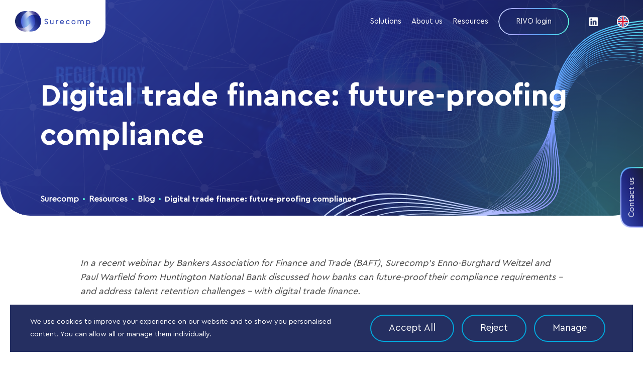

--- FILE ---
content_type: text/html; charset=UTF-8
request_url: https://surecomp.com/blog/digital-trade-finance-future-proofing-compliance/
body_size: 15042
content:
<!DOCTYPE html><html lang="en-GB"> <head> <meta charset="utf-8"> <meta name="viewport" content="width=device-width, initial-scale=1, maximum-scale=1"> <link rel="apple-touch-icon" href="https://surecomp.com/hideout-app/themes/the-hideout-theme/img/apple-icon-touch.png"> <link rel="icon" href="https://surecomp.com/hideout-app/themes/the-hideout-theme/img/favicon.png">  <style type="text/css"> @font-face{ font-family:"CeraPro-Bold"; src:url("../../../fonts/cera/CeraPro-Bold.eot"); src:url("../../../fonts/cera/CeraPro-Bold.eot?#iefix") format("embedded-opentype"), url("../../../fonts/cera/CeraPro-Bold.svg#CeraPro-Bold") format("svg"), url("../../../fonts/cera/CeraPro-Bold.ttf") format("truetype"), url("../../../fonts/cera/CeraPro-Bold.woff") format("woff"), url("../../../fonts/cera/CeraPro-Bold.woff2") format("woff2"); font-weight:700; font-style:normal; font-display:swap } @font-face{ font-family:"CeraPro-Regular"; src:url("../../../fonts/cera/CeraPro-Regular.eot"); src:url("../../../fonts/cera/CeraPro-Regular.eot?#iefix") format("embedded-opentype"), url("../../../fonts/cera/CeraPro-Regular.svg#CeraPro-Regular") format("svg"), url("../../../fonts/cera/CeraPro-Regular.ttf") format("truetype"), url("../../../fonts/cera/CeraPro-Regular.woff") format("woff"), url("../../../fonts/cera/CeraPro-Regular.woff2") format("woff2"); font-weight:normal; font-style:normal; font-display:swap } @font-face{ font-family:"CeraPro-Medium"; src:url("../../../fonts/cera/CeraPro-Medium.eot"); src:url("../../../fonts/cera/CeraPro-Medium.eot?#iefix") format("embedded-opentype"), url("../../../fonts/cera/CeraPro-Medium.svg#CeraPro-Medium") format("svg"), url("../../../fonts/cera/CeraPro-Medium.ttf") format("truetype"), url("../../../fonts/cera/CeraPro-Medium.woff") format("woff"), url("../../../fonts/cera/CeraPro-Medium.woff2") format("woff2"); font-weight:500; font-style:normal; font-display:swap } @font-face{ font-family:"Gilroy-Light"; src:url("../../../fonts/gilroy/Gilroy-Light.eot"); src:url("../../../fonts/gilroy/Gilroy-Light.eot?#iefix") format("embedded-opentype"), url("../../../fonts/gilroy/Gilroy-Light.svg#Gilroy-Light") format("svg"), url("../../../fonts/gilroy/Gilroy-Light.ttf") format("truetype"), url("../../../fonts/gilroy/Gilroy-Light.woff") format("woff"), url("../../../fonts/gilroy/Gilroy-Light.woff2") format("woff2"); font-weight:400; font-style:normal; font-display:swap } @font-face{ font-family:"Gilroy-Bold"; src:url("../../../fonts/gilroy/Gilroy-Bold.eot"); src:url("../../../fonts/gilroy/Gilroy-Bold.eot?#iefix") format("embedded-opentype"), url("../../../fonts/gilroy/Gilroy-Bold.svg#Gilroy-ExtraBold") format("svg"), url("../../../fonts/gilroy/Gilroy-Bold.ttf") format("truetype"), url("../../../fonts/gilroy/Gilroy-Bold.woff") format("woff"), url("../../../fonts/gilroy/Gilroy-Bold.woff2") format("woff2"); font-weight:700; font-style:normal; font-display:swap } h1,.h1,h2,.h2,h3,.h3,h4,.h4,h5,.h5,h6,.h6{ font-family:"CeraPro-Bold"!important; font-weight:700; letter-spacing:0; color:#252f61; margin:0; overflow-wrap:normal !important } .header .main-nav ul li a{ display:block; position:relative; font-weight:400; font-family:"CeraPro-Regular"!important; }</style> <meta content="index,follow" name="robots"> <title>Digital trade finance: future-proofing compliance</title><meta content="In a recent webinar by Bankers Association for Finance and Trade (BAFT), Surecomp’s Enno-Burghard Weitzel and Paul Warfield from Huntington National Bank discussed how banks can future-proof their compliance requirements - and address talent retention challenges - with digital trade finance. " name="description"><meta content="https://surecomp.com/blog/digital-trade-finance-future-proofing-compliance/" rel="canonical"><meta content="en-GB" property="og:locale"><meta content="website" property="og:type"><meta content="Digital trade finance: future-proofing compliance" property="og:title"><meta content="In a recent webinar by Bankers Association for Finance and Trade (BAFT), Surecomp’s Enno-Burghard Weitzel and Paul Warfield from Huntington National Bank discussed how banks can future-proof their compliance requirements - and address talent retention challenges - with digital trade finance. " property="og:description"><meta content="https://surecomp.com/blog/digital-trade-finance-future-proofing-compliance/" property="og:url"/><meta content="Surecomp" property="og:site_name"><meta content="https://i0.wp.com/surecomp.com/hideout-uploads/2023/10/Blog-image-1.jpg?fit=1000%2C428&#038;ssl=1" property="og:image"><meta content="summary" name="twitter:card"><meta content="Digital trade finance: future-proofing compliance" name="twitter:title"><meta content="In a recent webinar by Bankers Association for Finance and Trade (BAFT), Surecomp’s Enno-Burghard Weitzel and Paul Warfield from Huntington National Bank discussed how banks can future-proof their compliance requirements - and address talent retention challenges - with digital trade finance. " name="twitter:description"><meta content="https://i0.wp.com/surecomp.com/hideout-uploads/2023/10/Blog-image-1.jpg?fit=1000%2C428&#038;ssl=1" name="twitter:image"> <link rel="stylesheet" href="https://surecomp.com/hideout-app/themes/the-hideout-theme/css/bootstrap.min.css"> <link rel="stylesheet" href="https://surecomp.com/hideout-app/themes/the-hideout-theme/css/fontawesome.min.css"> <link rel="stylesheet" href="https://surecomp.com/hideout-app/themes/the-hideout-theme/css/linearicons.css"> <link rel="stylesheet" href="https://surecomp.com/hideout-app/themes/the-hideout-theme/css/jquery.fancybox.min.css"> <link rel="stylesheet" href="https://surecomp.com/hideout-app/themes/the-hideout-theme/css/slick.css"> <link rel="stylesheet" href="https://surecomp.com/hideout-app/themes/the-hideout-theme/css/main.css">   <link rel="preload" href="https://surecomp.com/hideout-app/themes/the-hideout-theme/fonts/cera/CeraPro-Bold.woff2" as="font" type="font/woff2" crossorigin> <link rel="preload" href="https://surecomp.com/hideout-app/themes/the-hideout-theme/fonts/cera/CeraPro-Bold.woff" as="font" type="font/woff" crossorigin> <link rel="preload" href="https://surecomp.com/hideout-app/themes/the-hideout-theme/fonts/cera/CeraPro-Regular.woff2" as="font" type="font/woff2" crossorigin> <link rel="preload" href="https://surecomp.com/hideout-app/themes/the-hideout-theme/fonts/cera/CeraPro-Regular.woff" as="font" type="font/woff" crossorigin> <link rel="preload" href="https://surecomp.com/hideout-app/themes/the-hideout-theme/fonts/cera/CeraPro-Medium.woff2" as="font" type="font/woff2" crossorigin> <link rel="preload" href="https://surecomp.com/hideout-app/themes/the-hideout-theme/fonts/cera/CeraPro-Medium.woff" as="font" type="font/woff" crossorigin>  <link rel="preload" href="https://surecomp.com/hideout-app/themes/the-hideout-theme/fonts/gilroy/Gilroy-Bold.woff2" as="font" type="font/woff2" crossorigin> <link rel="preload" href="https://surecomp.com/hideout-app/themes/the-hideout-theme/fonts/gilroy/Gilroy-Bold.woff" as="font" type="font/woff" crossorigin> <link rel="preload" href="https://surecomp.com/hideout-app/themes/the-hideout-theme/fonts/gilroy/Gilroy-Light.woff2" as="font" type="font/woff2" crossorigin> <link rel="preload" href="https://surecomp.com/hideout-app/themes/the-hideout-theme/fonts/gilroy/Gilroy-Light.woff" as="font" type="font/woff" crossorigin> <script> window.dataLayer = window.dataLayer || []; function gtag() { dataLayer.push(arguments); } gtag('consent', 'default', { 'ad_user_data': 'denied', 'ad_personalization': 'denied', 'ad_storage': 'denied', 'analytics_storage': 'denied', 'wait_for_update': 500, }); dataLayer.push({'gtm.start': new Date().getTime(), 'event': 'gtm.js'}); </script> <style>img:is([sizes="auto" i], [sizes^="auto," i]) { contain-intrinsic-size: 3000px 1500px }</style> <link rel='preconnect' href='//i0.wp.com'/><link rel='stylesheet' id='litespeed-cache-dummy-css' href='https://surecomp.com/hideout-app/plugins/litespeed-cache/assets/css/litespeed-dummy.css?ver=6.8.3' type='text/css' media='all'/><link rel='stylesheet' id='wp-block-library-css' href='https://surecomp.com/wp-includes/css/dist/block-library/style.min.css?ver=6.8.3' type='text/css' media='all'/><style id='classic-theme-styles-inline-css' type='text/css'>/*! This file is auto-generated */.wp-block-button__link{color:#fff;background-color:#32373c;border-radius:9999px;box-shadow:none;text-decoration:none;padding:calc(.667em + 2px) calc(1.333em + 2px);font-size:1.125em}.wp-block-file__button{background:#32373c;color:#fff;text-decoration:none}</style><style id='global-styles-inline-css' type='text/css'>:root{--wp--preset--aspect-ratio--square: 1;--wp--preset--aspect-ratio--4-3: 4/3;--wp--preset--aspect-ratio--3-4: 3/4;--wp--preset--aspect-ratio--3-2: 3/2;--wp--preset--aspect-ratio--2-3: 2/3;--wp--preset--aspect-ratio--16-9: 16/9;--wp--preset--aspect-ratio--9-16: 9/16;--wp--preset--color--black: #000000;--wp--preset--color--cyan-bluish-gray: #abb8c3;--wp--preset--color--white: #ffffff;--wp--preset--color--pale-pink: #f78da7;--wp--preset--color--vivid-red: #cf2e2e;--wp--preset--color--luminous-vivid-orange: #ff6900;--wp--preset--color--luminous-vivid-amber: #fcb900;--wp--preset--color--light-green-cyan: #7bdcb5;--wp--preset--color--vivid-green-cyan: #00d084;--wp--preset--color--pale-cyan-blue: #8ed1fc;--wp--preset--color--vivid-cyan-blue: #0693e3;--wp--preset--color--vivid-purple: #9b51e0;--wp--preset--gradient--vivid-cyan-blue-to-vivid-purple: linear-gradient(135deg,rgba(6,147,227,1) 0%,rgb(155,81,224) 100%);--wp--preset--gradient--light-green-cyan-to-vivid-green-cyan: linear-gradient(135deg,rgb(122,220,180) 0%,rgb(0,208,130) 100%);--wp--preset--gradient--luminous-vivid-amber-to-luminous-vivid-orange: linear-gradient(135deg,rgba(252,185,0,1) 0%,rgba(255,105,0,1) 100%);--wp--preset--gradient--luminous-vivid-orange-to-vivid-red: linear-gradient(135deg,rgba(255,105,0,1) 0%,rgb(207,46,46) 100%);--wp--preset--gradient--very-light-gray-to-cyan-bluish-gray: linear-gradient(135deg,rgb(238,238,238) 0%,rgb(169,184,195) 100%);--wp--preset--gradient--cool-to-warm-spectrum: linear-gradient(135deg,rgb(74,234,220) 0%,rgb(151,120,209) 20%,rgb(207,42,186) 40%,rgb(238,44,130) 60%,rgb(251,105,98) 80%,rgb(254,248,76) 100%);--wp--preset--gradient--blush-light-purple: linear-gradient(135deg,rgb(255,206,236) 0%,rgb(152,150,240) 100%);--wp--preset--gradient--blush-bordeaux: linear-gradient(135deg,rgb(254,205,165) 0%,rgb(254,45,45) 50%,rgb(107,0,62) 100%);--wp--preset--gradient--luminous-dusk: linear-gradient(135deg,rgb(255,203,112) 0%,rgb(199,81,192) 50%,rgb(65,88,208) 100%);--wp--preset--gradient--pale-ocean: linear-gradient(135deg,rgb(255,245,203) 0%,rgb(182,227,212) 50%,rgb(51,167,181) 100%);--wp--preset--gradient--electric-grass: linear-gradient(135deg,rgb(202,248,128) 0%,rgb(113,206,126) 100%);--wp--preset--gradient--midnight: linear-gradient(135deg,rgb(2,3,129) 0%,rgb(40,116,252) 100%);--wp--preset--font-size--small: 13px;--wp--preset--font-size--medium: 20px;--wp--preset--font-size--large: 36px;--wp--preset--font-size--x-large: 42px;--wp--preset--spacing--20: 0.44rem;--wp--preset--spacing--30: 0.67rem;--wp--preset--spacing--40: 1rem;--wp--preset--spacing--50: 1.5rem;--wp--preset--spacing--60: 2.25rem;--wp--preset--spacing--70: 3.38rem;--wp--preset--spacing--80: 5.06rem;--wp--preset--shadow--natural: 6px 6px 9px rgba(0, 0, 0, 0.2);--wp--preset--shadow--deep: 12px 12px 50px rgba(0, 0, 0, 0.4);--wp--preset--shadow--sharp: 6px 6px 0px rgba(0, 0, 0, 0.2);--wp--preset--shadow--outlined: 6px 6px 0px -3px rgba(255, 255, 255, 1), 6px 6px rgba(0, 0, 0, 1);--wp--preset--shadow--crisp: 6px 6px 0px rgba(0, 0, 0, 1);}:where(.is-layout-flex){gap: 0.5em;}:where(.is-layout-grid){gap: 0.5em;}body .is-layout-flex{display: flex;}.is-layout-flex{flex-wrap: wrap;align-items: center;}.is-layout-flex > :is(*, div){margin: 0;}body .is-layout-grid{display: grid;}.is-layout-grid > :is(*, div){margin: 0;}:where(.wp-block-columns.is-layout-flex){gap: 2em;}:where(.wp-block-columns.is-layout-grid){gap: 2em;}:where(.wp-block-post-template.is-layout-flex){gap: 1.25em;}:where(.wp-block-post-template.is-layout-grid){gap: 1.25em;}.has-black-color{color: var(--wp--preset--color--black) !important;}.has-cyan-bluish-gray-color{color: var(--wp--preset--color--cyan-bluish-gray) !important;}.has-white-color{color: var(--wp--preset--color--white) !important;}.has-pale-pink-color{color: var(--wp--preset--color--pale-pink) !important;}.has-vivid-red-color{color: var(--wp--preset--color--vivid-red) !important;}.has-luminous-vivid-orange-color{color: var(--wp--preset--color--luminous-vivid-orange) !important;}.has-luminous-vivid-amber-color{color: var(--wp--preset--color--luminous-vivid-amber) !important;}.has-light-green-cyan-color{color: var(--wp--preset--color--light-green-cyan) !important;}.has-vivid-green-cyan-color{color: var(--wp--preset--color--vivid-green-cyan) !important;}.has-pale-cyan-blue-color{color: var(--wp--preset--color--pale-cyan-blue) !important;}.has-vivid-cyan-blue-color{color: var(--wp--preset--color--vivid-cyan-blue) !important;}.has-vivid-purple-color{color: var(--wp--preset--color--vivid-purple) !important;}.has-black-background-color{background-color: var(--wp--preset--color--black) !important;}.has-cyan-bluish-gray-background-color{background-color: var(--wp--preset--color--cyan-bluish-gray) !important;}.has-white-background-color{background-color: var(--wp--preset--color--white) !important;}.has-pale-pink-background-color{background-color: var(--wp--preset--color--pale-pink) !important;}.has-vivid-red-background-color{background-color: var(--wp--preset--color--vivid-red) !important;}.has-luminous-vivid-orange-background-color{background-color: var(--wp--preset--color--luminous-vivid-orange) !important;}.has-luminous-vivid-amber-background-color{background-color: var(--wp--preset--color--luminous-vivid-amber) !important;}.has-light-green-cyan-background-color{background-color: var(--wp--preset--color--light-green-cyan) !important;}.has-vivid-green-cyan-background-color{background-color: var(--wp--preset--color--vivid-green-cyan) !important;}.has-pale-cyan-blue-background-color{background-color: var(--wp--preset--color--pale-cyan-blue) !important;}.has-vivid-cyan-blue-background-color{background-color: var(--wp--preset--color--vivid-cyan-blue) !important;}.has-vivid-purple-background-color{background-color: var(--wp--preset--color--vivid-purple) !important;}.has-black-border-color{border-color: var(--wp--preset--color--black) !important;}.has-cyan-bluish-gray-border-color{border-color: var(--wp--preset--color--cyan-bluish-gray) !important;}.has-white-border-color{border-color: var(--wp--preset--color--white) !important;}.has-pale-pink-border-color{border-color: var(--wp--preset--color--pale-pink) !important;}.has-vivid-red-border-color{border-color: var(--wp--preset--color--vivid-red) !important;}.has-luminous-vivid-orange-border-color{border-color: var(--wp--preset--color--luminous-vivid-orange) !important;}.has-luminous-vivid-amber-border-color{border-color: var(--wp--preset--color--luminous-vivid-amber) !important;}.has-light-green-cyan-border-color{border-color: var(--wp--preset--color--light-green-cyan) !important;}.has-vivid-green-cyan-border-color{border-color: var(--wp--preset--color--vivid-green-cyan) !important;}.has-pale-cyan-blue-border-color{border-color: var(--wp--preset--color--pale-cyan-blue) !important;}.has-vivid-cyan-blue-border-color{border-color: var(--wp--preset--color--vivid-cyan-blue) !important;}.has-vivid-purple-border-color{border-color: var(--wp--preset--color--vivid-purple) !important;}.has-vivid-cyan-blue-to-vivid-purple-gradient-background{background: var(--wp--preset--gradient--vivid-cyan-blue-to-vivid-purple) !important;}.has-light-green-cyan-to-vivid-green-cyan-gradient-background{background: var(--wp--preset--gradient--light-green-cyan-to-vivid-green-cyan) !important;}.has-luminous-vivid-amber-to-luminous-vivid-orange-gradient-background{background: var(--wp--preset--gradient--luminous-vivid-amber-to-luminous-vivid-orange) !important;}.has-luminous-vivid-orange-to-vivid-red-gradient-background{background: var(--wp--preset--gradient--luminous-vivid-orange-to-vivid-red) !important;}.has-very-light-gray-to-cyan-bluish-gray-gradient-background{background: var(--wp--preset--gradient--very-light-gray-to-cyan-bluish-gray) !important;}.has-cool-to-warm-spectrum-gradient-background{background: var(--wp--preset--gradient--cool-to-warm-spectrum) !important;}.has-blush-light-purple-gradient-background{background: var(--wp--preset--gradient--blush-light-purple) !important;}.has-blush-bordeaux-gradient-background{background: var(--wp--preset--gradient--blush-bordeaux) !important;}.has-luminous-dusk-gradient-background{background: var(--wp--preset--gradient--luminous-dusk) !important;}.has-pale-ocean-gradient-background{background: var(--wp--preset--gradient--pale-ocean) !important;}.has-electric-grass-gradient-background{background: var(--wp--preset--gradient--electric-grass) !important;}.has-midnight-gradient-background{background: var(--wp--preset--gradient--midnight) !important;}.has-small-font-size{font-size: var(--wp--preset--font-size--small) !important;}.has-medium-font-size{font-size: var(--wp--preset--font-size--medium) !important;}.has-large-font-size{font-size: var(--wp--preset--font-size--large) !important;}.has-x-large-font-size{font-size: var(--wp--preset--font-size--x-large) !important;}:where(.wp-block-post-template.is-layout-flex){gap: 1.25em;}:where(.wp-block-post-template.is-layout-grid){gap: 1.25em;}:where(.wp-block-columns.is-layout-flex){gap: 2em;}:where(.wp-block-columns.is-layout-grid){gap: 2em;}:root :where(.wp-block-pullquote){font-size: 1.5em;line-height: 1.6;}</style><link rel='stylesheet' id='contact-form-7-css' href='https://surecomp.com/hideout-app/plugins/contact-form-7/includes/css/styles.css?ver=6.1' type='text/css' media='all'/><style id='contact-form-7-inline-css' type='text/css'>.wpcf7 .wpcf7-recaptcha iframe {margin-bottom: 0;}.wpcf7 .wpcf7-recaptcha[data-align="center"] > div {margin: 0 auto;}.wpcf7 .wpcf7-recaptcha[data-align="right"] > div {margin: 0 0 0 auto;}</style><link rel='stylesheet' id='menu-image-css' href='https://surecomp.com/hideout-app/plugins/menu-image/includes/css/menu-image.css?ver=3.13' type='text/css' media='all'/><link rel='stylesheet' id='dashicons-css' href='https://surecomp.com/wp-includes/css/dashicons.min.css?ver=6.8.3' type='text/css' media='all'/><link rel='stylesheet' id='moove_gdpr_frontend-css' href='https://surecomp.com/hideout-app/plugins/gdpr-cookie-compliance/dist/styles/gdpr-main-nf.css?ver=5.0.0' type='text/css' media='all'/><style id='moove_gdpr_frontend-inline-css' type='text/css'> #moove_gdpr_cookie_modal .moove-gdpr-modal-content .moove-gdpr-tab-main h3.tab-title, #moove_gdpr_cookie_modal .moove-gdpr-modal-content .moove-gdpr-tab-main span.tab-title, #moove_gdpr_cookie_modal .moove-gdpr-modal-content .moove-gdpr-modal-left-content #moove-gdpr-menu li a, #moove_gdpr_cookie_modal .moove-gdpr-modal-content .moove-gdpr-modal-left-content #moove-gdpr-menu li button, #moove_gdpr_cookie_modal .moove-gdpr-modal-content .moove-gdpr-modal-left-content .moove-gdpr-branding-cnt a, #moove_gdpr_cookie_modal .moove-gdpr-modal-content .moove-gdpr-modal-footer-content .moove-gdpr-button-holder a.mgbutton, #moove_gdpr_cookie_modal .moove-gdpr-modal-content .moove-gdpr-modal-footer-content .moove-gdpr-button-holder button.mgbutton, #moove_gdpr_cookie_modal .cookie-switch .cookie-slider:after, #moove_gdpr_cookie_modal .cookie-switch .slider:after, #moove_gdpr_cookie_modal .switch .cookie-slider:after, #moove_gdpr_cookie_modal .switch .slider:after, #moove_gdpr_cookie_info_bar .moove-gdpr-info-bar-container .moove-gdpr-info-bar-content p, #moove_gdpr_cookie_info_bar .moove-gdpr-info-bar-container .moove-gdpr-info-bar-content p a, #moove_gdpr_cookie_info_bar .moove-gdpr-info-bar-container .moove-gdpr-info-bar-content a.mgbutton, #moove_gdpr_cookie_info_bar .moove-gdpr-info-bar-container .moove-gdpr-info-bar-content button.mgbutton, #moove_gdpr_cookie_modal .moove-gdpr-modal-content .moove-gdpr-tab-main .moove-gdpr-tab-main-content h1, #moove_gdpr_cookie_modal .moove-gdpr-modal-content .moove-gdpr-tab-main .moove-gdpr-tab-main-content h2, #moove_gdpr_cookie_modal .moove-gdpr-modal-content .moove-gdpr-tab-main .moove-gdpr-tab-main-content h3, #moove_gdpr_cookie_modal .moove-gdpr-modal-content .moove-gdpr-tab-main .moove-gdpr-tab-main-content h4, #moove_gdpr_cookie_modal .moove-gdpr-modal-content .moove-gdpr-tab-main .moove-gdpr-tab-main-content h5, #moove_gdpr_cookie_modal .moove-gdpr-modal-content .moove-gdpr-tab-main .moove-gdpr-tab-main-content h6, #moove_gdpr_cookie_modal .moove-gdpr-modal-content.moove_gdpr_modal_theme_v2 .moove-gdpr-modal-title .tab-title, #moove_gdpr_cookie_modal .moove-gdpr-modal-content.moove_gdpr_modal_theme_v2 .moove-gdpr-tab-main h3.tab-title, #moove_gdpr_cookie_modal .moove-gdpr-modal-content.moove_gdpr_modal_theme_v2 .moove-gdpr-tab-main span.tab-title, #moove_gdpr_cookie_modal .moove-gdpr-modal-content.moove_gdpr_modal_theme_v2 .moove-gdpr-branding-cnt a { font-weight: inherit } #moove_gdpr_cookie_modal,#moove_gdpr_cookie_info_bar,.gdpr_cookie_settings_shortcode_content{font-family:inherit}#moove_gdpr_save_popup_settings_button{background-color:#373737;color:#fff}#moove_gdpr_save_popup_settings_button:hover{background-color:#000}#moove_gdpr_cookie_info_bar .moove-gdpr-info-bar-container .moove-gdpr-info-bar-content a.mgbutton,#moove_gdpr_cookie_info_bar .moove-gdpr-info-bar-container .moove-gdpr-info-bar-content button.mgbutton{background-color:#0c4da2}#moove_gdpr_cookie_modal .moove-gdpr-modal-content .moove-gdpr-modal-footer-content .moove-gdpr-button-holder a.mgbutton,#moove_gdpr_cookie_modal .moove-gdpr-modal-content .moove-gdpr-modal-footer-content .moove-gdpr-button-holder button.mgbutton,.gdpr_cookie_settings_shortcode_content .gdpr-shr-button.button-green{background-color:#0c4da2;border-color:#0c4da2}#moove_gdpr_cookie_modal .moove-gdpr-modal-content .moove-gdpr-modal-footer-content .moove-gdpr-button-holder a.mgbutton:hover,#moove_gdpr_cookie_modal .moove-gdpr-modal-content .moove-gdpr-modal-footer-content .moove-gdpr-button-holder button.mgbutton:hover,.gdpr_cookie_settings_shortcode_content .gdpr-shr-button.button-green:hover{background-color:#fff;color:#0c4da2}#moove_gdpr_cookie_modal .moove-gdpr-modal-content .moove-gdpr-modal-close i,#moove_gdpr_cookie_modal .moove-gdpr-modal-content .moove-gdpr-modal-close span.gdpr-icon{background-color:#0c4da2;border:1px solid #0c4da2}#moove_gdpr_cookie_info_bar span.change-settings-button.focus-g,#moove_gdpr_cookie_info_bar span.change-settings-button:focus,#moove_gdpr_cookie_info_bar button.change-settings-button.focus-g,#moove_gdpr_cookie_info_bar button.change-settings-button:focus{-webkit-box-shadow:0 0 1px 3px #0c4da2;-moz-box-shadow:0 0 1px 3px #0c4da2;box-shadow:0 0 1px 3px #0c4da2}#moove_gdpr_cookie_modal .moove-gdpr-modal-content .moove-gdpr-modal-close i:hover,#moove_gdpr_cookie_modal .moove-gdpr-modal-content .moove-gdpr-modal-close span.gdpr-icon:hover,#moove_gdpr_cookie_info_bar span[data-href]>u.change-settings-button{color:#0c4da2}#moove_gdpr_cookie_modal .moove-gdpr-modal-content .moove-gdpr-modal-left-content #moove-gdpr-menu li.menu-item-selected a span.gdpr-icon,#moove_gdpr_cookie_modal .moove-gdpr-modal-content .moove-gdpr-modal-left-content #moove-gdpr-menu li.menu-item-selected button span.gdpr-icon{color:inherit}#moove_gdpr_cookie_modal .moove-gdpr-modal-content .moove-gdpr-modal-left-content #moove-gdpr-menu li a span.gdpr-icon,#moove_gdpr_cookie_modal .moove-gdpr-modal-content .moove-gdpr-modal-left-content #moove-gdpr-menu li button span.gdpr-icon{color:inherit}#moove_gdpr_cookie_modal .gdpr-acc-link{line-height:0;font-size:0;color:transparent;position:absolute}#moove_gdpr_cookie_modal .moove-gdpr-modal-content .moove-gdpr-modal-close:hover i,#moove_gdpr_cookie_modal .moove-gdpr-modal-content .moove-gdpr-modal-left-content #moove-gdpr-menu li a,#moove_gdpr_cookie_modal .moove-gdpr-modal-content .moove-gdpr-modal-left-content #moove-gdpr-menu li button,#moove_gdpr_cookie_modal .moove-gdpr-modal-content .moove-gdpr-modal-left-content #moove-gdpr-menu li button i,#moove_gdpr_cookie_modal .moove-gdpr-modal-content .moove-gdpr-modal-left-content #moove-gdpr-menu li a i,#moove_gdpr_cookie_modal .moove-gdpr-modal-content .moove-gdpr-tab-main .moove-gdpr-tab-main-content a:hover,#moove_gdpr_cookie_info_bar.moove-gdpr-dark-scheme .moove-gdpr-info-bar-container .moove-gdpr-info-bar-content a.mgbutton:hover,#moove_gdpr_cookie_info_bar.moove-gdpr-dark-scheme .moove-gdpr-info-bar-container .moove-gdpr-info-bar-content button.mgbutton:hover,#moove_gdpr_cookie_info_bar.moove-gdpr-dark-scheme .moove-gdpr-info-bar-container .moove-gdpr-info-bar-content a:hover,#moove_gdpr_cookie_info_bar.moove-gdpr-dark-scheme .moove-gdpr-info-bar-container .moove-gdpr-info-bar-content button:hover,#moove_gdpr_cookie_info_bar.moove-gdpr-dark-scheme .moove-gdpr-info-bar-container .moove-gdpr-info-bar-content span.change-settings-button:hover,#moove_gdpr_cookie_info_bar.moove-gdpr-dark-scheme .moove-gdpr-info-bar-container .moove-gdpr-info-bar-content button.change-settings-button:hover,#moove_gdpr_cookie_info_bar.moove-gdpr-dark-scheme .moove-gdpr-info-bar-container .moove-gdpr-info-bar-content u.change-settings-button:hover,#moove_gdpr_cookie_info_bar span[data-href]>u.change-settings-button,#moove_gdpr_cookie_info_bar.moove-gdpr-dark-scheme .moove-gdpr-info-bar-container .moove-gdpr-info-bar-content a.mgbutton.focus-g,#moove_gdpr_cookie_info_bar.moove-gdpr-dark-scheme .moove-gdpr-info-bar-container .moove-gdpr-info-bar-content button.mgbutton.focus-g,#moove_gdpr_cookie_info_bar.moove-gdpr-dark-scheme .moove-gdpr-info-bar-container .moove-gdpr-info-bar-content a.focus-g,#moove_gdpr_cookie_info_bar.moove-gdpr-dark-scheme .moove-gdpr-info-bar-container .moove-gdpr-info-bar-content button.focus-g,#moove_gdpr_cookie_info_bar.moove-gdpr-dark-scheme .moove-gdpr-info-bar-container .moove-gdpr-info-bar-content a.mgbutton:focus,#moove_gdpr_cookie_info_bar.moove-gdpr-dark-scheme .moove-gdpr-info-bar-container .moove-gdpr-info-bar-content button.mgbutton:focus,#moove_gdpr_cookie_info_bar.moove-gdpr-dark-scheme .moove-gdpr-info-bar-container .moove-gdpr-info-bar-content a:focus,#moove_gdpr_cookie_info_bar.moove-gdpr-dark-scheme .moove-gdpr-info-bar-container .moove-gdpr-info-bar-content button:focus,#moove_gdpr_cookie_info_bar.moove-gdpr-dark-scheme .moove-gdpr-info-bar-container .moove-gdpr-info-bar-content span.change-settings-button.focus-g,span.change-settings-button:focus,button.change-settings-button.focus-g,button.change-settings-button:focus,#moove_gdpr_cookie_info_bar.moove-gdpr-dark-scheme .moove-gdpr-info-bar-container .moove-gdpr-info-bar-content u.change-settings-button.focus-g,#moove_gdpr_cookie_info_bar.moove-gdpr-dark-scheme .moove-gdpr-info-bar-container .moove-gdpr-info-bar-content u.change-settings-button:focus{color:#0c4da2}#moove_gdpr_cookie_modal .moove-gdpr-branding.focus-g span,#moove_gdpr_cookie_modal .moove-gdpr-modal-content .moove-gdpr-tab-main a.focus-g{color:#0c4da2}#moove_gdpr_cookie_modal.gdpr_lightbox-hide{display:none}#moove_gdpr_cookie_info_bar .moove-gdpr-info-bar-container .moove-gdpr-info-bar-content a.mgbutton,#moove_gdpr_cookie_info_bar .moove-gdpr-info-bar-container .moove-gdpr-info-bar-content button.mgbutton,#moove_gdpr_cookie_modal .moove-gdpr-modal-content .moove-gdpr-modal-footer-content .moove-gdpr-button-holder a.mgbutton,#moove_gdpr_cookie_modal .moove-gdpr-modal-content .moove-gdpr-modal-footer-content .moove-gdpr-button-holder button.mgbutton,.gdpr-shr-button,#moove_gdpr_cookie_info_bar .moove-gdpr-infobar-close-btn{border-radius:0}</style><script type="text/javascript" src="https://surecomp.com/wp-includes/js/jquery/jquery.min.js?ver=3.7.1&#039; defer " id="jquery-core-js"></script><script type="text/javascript" src="https://surecomp.com/wp-includes/js/jquery/jquery-migrate.min.js?ver=3.4.1&#039; defer " id="jquery-migrate-js"></script>  <script src="https://www.google.com/recaptcha/api.js" async defer></script> </head> <body class="wp-singular blog-template-default single single-blog postid-4437 wp-theme-the-hideout-theme wb-digital-trade-finance-future-proofing-compliance subpage en-site" data-siteurl="https://surecomp.com"> <script type="text/javascript" src="https://secure.late8chew.com/js/212342.js" ></script> <noscript><img alt="" src="https://secure.late8chew.com/212342.png" style="display:none;"/></noscript> <div id="wrap"> <div class="site-search site-search--overlay"> <div class="container-fluid"> <form role="search" method="get" class="search-form flex-list flex-align-center" action="https://surecomp.com"> <div class="form-inner"> <input type="text" class="search-input" name="s" placeholder="Search..."> <button type="submit" class="search-submit"><span><i class="far fa-search"></i></span></button> </div> </form> <a class="close-search"><i class="fal fa-times"></i></a> </div></div> <header class="header"> <div class="container-full"> <div class="header-inner"> <a href="https://surecomp.com/" class="logo"><img src="https://surecomp.com/hideout-app/themes/the-hideout-theme/img/surecomp-logo.png" alt="Surecomp Logo"></a> <nav class="main-nav hide-tablet hidden-sm"> <ul><li id="menu-item-4007" class="menu-item menu-item-type-post_type menu-item-object-page menu-item-has-children menu-item-4007"><a href="https://surecomp.com/solutions/">Solutions</a><ul class="sub-menu"> <li id="menu-item-4008" class="menu-item menu-item-type-post_type menu-item-object-page menu-item-has-children menu-item-4008"><a href="https://surecomp.com/rivo-for-corporates/">Corporates</a> <ul class="sub-menu"> <li id="menu-item-4009" class="menu-item menu-item-type-post_type menu-item-object-page menu-item-4009"><a href="https://surecomp.com/rivo-for-corporates/">RIVO for corporates</a></li> </ul></li> <li id="menu-item-4010" class="menu-item menu-item-type-post_type menu-item-object-page menu-item-has-children menu-item-4010"><a href="https://surecomp.com/solutions/for-financial-institutions/">Financial institutions</a> <ul class="sub-menu"> <li id="menu-item-4011" class="menu-item menu-item-type-post_type menu-item-object-page menu-item-4011"><a href="https://surecomp.com/solutions/for-financial-institutions/rivo-for-financial-institutions/">RIVO for financial institutions</a></li> <li id="menu-item-4015" class="menu-item menu-item-type-post_type menu-item-object-page menu-item-4015"><a href="https://surecomp.com/solutions/for-financial-institutions/back-office-trade-finance-processing/">Back-office trade finance processing</a></li> <li id="menu-item-4689" class="menu-item menu-item-type-post_type menu-item-object-page menu-item-4689"><a href="https://surecomp.com/solutions/for-financial-institutions/supply-chain-finance-processing/">Supply Chain Finance Processing</a></li> <li id="menu-item-4016" class="menu-item menu-item-type-post_type menu-item-object-page menu-item-4016"><a href="https://surecomp.com/solutions/for-financial-institutions/trade-finance-as-a-service/">Trade Finance-as-a-Service</a></li> <li id="menu-item-4767" class="menu-item menu-item-type-post_type menu-item-object-page menu-item-4767"><a href="https://surecomp.com/solutions/for-financial-institutions/front-office-trade-finance-processing-for-banks-corporate-clients/">Front Office Trade Finance Processing for Bank’s Corporate Clients</a></li> <li id="menu-item-4017" class="menu-item menu-item-type-post_type menu-item-object-page menu-item-4017"><a href="https://surecomp.com/solutions/for-financial-institutions/duplicate-invoice-fraud-prevention/">Duplicate invoice fraud prevention</a></li> </ul></li> <li id="menu-item-4018" class="menu-item menu-item-type-post_type menu-item-object-page menu-item-has-children menu-item-4018"><a href="https://surecomp.com/rivo-for-fintechs/">Fintechs</a> <ul class="sub-menu"> <li id="menu-item-4019" class="menu-item menu-item-type-post_type menu-item-object-page menu-item-4019"><a href="https://surecomp.com/rivo-for-fintechs/">RIVO for fintechs</a></li> </ul></li></ul></li><li id="menu-item-4024" class="mega-menu menu-item menu-item-type-custom menu-item-object-custom menu-item-has-children menu-item-4024"><a href="#">About us</a><ul class="sub-menu"> <li id="menu-item-4025" class="menu-item menu-item-type-custom menu-item-object-custom menu-item-has-children menu-item-4025"><a href="#">About us</a> <ul class="sub-menu"> <li id="menu-item-4026" class="menu-item menu-item-type-post_type menu-item-object-page menu-item-4026"><a href="https://surecomp.com/about-us/">Company</a></li> <li id="menu-item-4027" class="menu-item menu-item-type-post_type menu-item-object-page menu-item-4027"><a href="https://surecomp.com/about-us/customers/">Customers</a></li> <li id="menu-item-4028" class="menu-item menu-item-type-post_type menu-item-object-page menu-item-4028"><a href="https://surecomp.com/about-us/news/">News</a></li> <li id="menu-item-4029" class="menu-item menu-item-type-post_type menu-item-object-page menu-item-4029"><a href="https://surecomp.com/about-us/partners/">Partners</a></li> <li id="menu-item-4030" class="menu-item menu-item-type-post_type menu-item-object-page menu-item-4030"><a href="https://surecomp.com/about-us/events/">Events</a></li> <li id="menu-item-4640" class="menu-item menu-item-type-post_type menu-item-object-page menu-item-4640"><a href="https://surecomp.com/careers/">Careers</a></li> </ul></li> <li id="menu-item-4735" class="mega-menu-cta menu-item menu-item-type-custom menu-item-object-custom menu-item-4735"><a href="https://surecomp.com/news/mufg-strengthens-transaction-banking-digital-capabilities-in-emea-with-surecomp-rivo-the-collaborative-trade-finance-platform/" class="menu-image-title-after menu-image-not-hovered"><img width="768" height="512" src="https://surecomp.com/hideout-app/app-uploads/2024/12/MUFG_PR_web-image-768x512.jpg" class="menu-image menu-image-title-after" alt="" decoding="async" fetchpriority="high"/><span class="menu-image-title-after menu-image-title">MUFG strengthens Transaction Banking digital capabilities in EMEA with RIVO™</span></a></li> <li id="menu-item-4737" class="mega-menu-cta menu-item menu-item-type-custom menu-item-object-custom menu-item-4737"><a href="https://surecomp.com/news/harnessing-the-power-of-ai-surecomp-commits-to-reducing-trade-finance-processing-time-by-30/" class="menu-image-title-after menu-image-not-hovered"><img width="1000" height="563" src="https://surecomp.com/hideout-app/app-uploads/2024/11/shutterstock_2512413007.jpg" class="menu-image menu-image-title-after" alt="" decoding="async"/><span class="menu-image-title-after menu-image-title">Harnessing the power of AI, Surecomp commits to reducing Trade Finance processing time by 30%</span></a></li></ul></li><li id="menu-item-4031" class="mega-menu menu-item menu-item-type-custom menu-item-object-custom menu-item-has-children menu-item-4031"><a href="#">Resources</a><ul class="sub-menu"> <li id="menu-item-4032" class="menu-item menu-item-type-custom menu-item-object-custom menu-item-has-children menu-item-4032"><a href="#">Resources</a> <ul class="sub-menu"> <li id="menu-item-4037" class="menu-item menu-item-type-post_type menu-item-object-page menu-item-4037"><a href="https://surecomp.com/resources/api-library/">API library</a></li> <li id="menu-item-4034" class="menu-item menu-item-type-post_type menu-item-object-page menu-item-4034"><a href="https://surecomp.com/resources/blog/">Blog</a></li> <li id="menu-item-4035" class="menu-item menu-item-type-post_type menu-item-object-page menu-item-4035"><a href="https://surecomp.com/resources/podcasts/">Podcasts &amp; Interviews</a></li> <li id="menu-item-4036" class="menu-item menu-item-type-post_type menu-item-object-page menu-item-4036"><a href="https://surecomp.com/resources/press/">Press</a></li> <li id="menu-item-5686" class="menu-item menu-item-type-post_type menu-item-object-page menu-item-5686"><a href="https://surecomp.com/resources/security/">Security &amp; Compliance</a></li> <li id="menu-item-4033" class="menu-item menu-item-type-post_type menu-item-object-page menu-item-4033"><a href="https://surecomp.com/resources/webinars/">Webinars</a></li> </ul></li> <li id="menu-item-4744" class="mega-menu-cta menu-item menu-item-type-custom menu-item-object-custom menu-item-4744"><a href="https://surecomp.com/news/bnp-paribas-vanderlande-and-surecomp-drive-successful-completion-of-swift-icc-api-pilot-for-trade-finance-guarantees/" class="menu-image-title-after menu-image-not-hovered"><img width="1000" height="556" src="https://surecomp.com/hideout-app/app-uploads/2024/11/Swift-ICC-pilot_Web.jpg" class="menu-image menu-image-title-after" alt="" decoding="async"/><span class="menu-image-title-after menu-image-title">BNP Paribas, Vanderlande and Surecomp drive successful completion of Swift &#8211; ICC API pilot for Trade Finance guarantees</span></a></li> <li id="menu-item-4743" class="mega-menu-cta menu-item menu-item-type-custom menu-item-object-custom menu-item-4743"><a href="https://surecomp.com/news/the-rivo-network-expands-as-leading-banks-join-surecomps-collaborative-trade-finance-platform/" class="menu-image-title-after menu-image-not-hovered"><img width="1000" height="908" src="https://surecomp.com/hideout-app/app-uploads/2024/10/Rivo-network-expands-PR_web-image.jpg" class="menu-image menu-image-title-after" alt="" decoding="async"/><span class="menu-image-title-after menu-image-title">The RIVO™ network expands as leading banks join Surecomp’s collaborative trade finance platform</span></a></li></ul></li></ul> </nav> <div class="additional-links flex flex-align-center hidden-xs"> <a href="https://app.rivo.trade/login" class="additional-link button" target="_blank"> <span> RIVO login </span> </a> </div> <div class="social-links flex hidden-xs"> <ul class='social-media list-reset flex flex-align-center'> <li> <a class="flex" href="https://www.linkedin.com/company/surecomp/?originalSubdomain=ca" target="_blank" aria-label="linkedin"> <i class="fa-icon" data-src="https://surecomp.com/hideout-app/themes/the-hideout-theme/icons/" data-style="brands" data-icon="linkedin" data-fill="white"></i> </a> </li> </ul> </div>  <div class="lang" style="display: block"> <a class="eng" href="https://surecomp.com"><span><img src="https://surecomp.com/hideout-app/themes/the-hideout-theme/img/uk.svg"/></span></a> <a class="de" href="https://surecomp.com/de"><span><img src="https://surecomp.com/hideout-app/themes/the-hideout-theme/img/german.svg"/></span></a> <a class="sp" href="https://surecomp.com/es"><span><img src="https://surecomp.com/hideout-app/themes/the-hideout-theme/img/spain.svg"/></span></a> <a class="jp last" href="https://surecomp.com/jp"><span><img src="https://surecomp.com/hideout-app/themes/the-hideout-theme/img/japan.svg"/></span></a> <a class="de rivo-trade" href="https://surecomp.com/rivo-trade-de"><span><img src="https://surecomp.com/hideout-app/themes/the-hideout-theme/img/german.svg"/><span class="heading">RIVO</span></a> </div> <a class="mob-menu-btn hidden-md hidden-lg"> <div class="hamburger"> <div class="line top"></div> <div class="line middle"></div> <div class="line bottom"></div> </div> </a> <div class="drawer hidden-md hidden-lg"> <nav class="main-nav top-nav show-tablet"> <ul><li class="menu-item menu-item-type-post_type menu-item-object-page menu-item-has-children menu-item-4007"><a href="https://surecomp.com/solutions/">Solutions</a><ul class="sub-menu"> <li class="menu-item menu-item-type-post_type menu-item-object-page menu-item-has-children menu-item-4008"><a href="https://surecomp.com/rivo-for-corporates/">Corporates</a> <ul class="sub-menu"> <li class="menu-item menu-item-type-post_type menu-item-object-page menu-item-4009"><a href="https://surecomp.com/rivo-for-corporates/">RIVO for corporates</a></li> </ul></li> <li class="menu-item menu-item-type-post_type menu-item-object-page menu-item-has-children menu-item-4010"><a href="https://surecomp.com/solutions/for-financial-institutions/">Financial institutions</a> <ul class="sub-menu"> <li class="menu-item menu-item-type-post_type menu-item-object-page menu-item-4011"><a href="https://surecomp.com/solutions/for-financial-institutions/rivo-for-financial-institutions/">RIVO for financial institutions</a></li> <li class="menu-item menu-item-type-post_type menu-item-object-page menu-item-4015"><a href="https://surecomp.com/solutions/for-financial-institutions/back-office-trade-finance-processing/">Back-office trade finance processing</a></li> <li class="menu-item menu-item-type-post_type menu-item-object-page menu-item-4689"><a href="https://surecomp.com/solutions/for-financial-institutions/supply-chain-finance-processing/">Supply Chain Finance Processing</a></li> <li class="menu-item menu-item-type-post_type menu-item-object-page menu-item-4016"><a href="https://surecomp.com/solutions/for-financial-institutions/trade-finance-as-a-service/">Trade Finance-as-a-Service</a></li> <li class="menu-item menu-item-type-post_type menu-item-object-page menu-item-4767"><a href="https://surecomp.com/solutions/for-financial-institutions/front-office-trade-finance-processing-for-banks-corporate-clients/">Front Office Trade Finance Processing for Bank’s Corporate Clients</a></li> <li class="menu-item menu-item-type-post_type menu-item-object-page menu-item-4017"><a href="https://surecomp.com/solutions/for-financial-institutions/duplicate-invoice-fraud-prevention/">Duplicate invoice fraud prevention</a></li> </ul></li> <li class="menu-item menu-item-type-post_type menu-item-object-page menu-item-has-children menu-item-4018"><a href="https://surecomp.com/rivo-for-fintechs/">Fintechs</a> <ul class="sub-menu"> <li class="menu-item menu-item-type-post_type menu-item-object-page menu-item-4019"><a href="https://surecomp.com/rivo-for-fintechs/">RIVO for fintechs</a></li> </ul></li></ul></li><li class="mega-menu menu-item menu-item-type-custom menu-item-object-custom menu-item-has-children menu-item-4024"><a href="#">About us</a><ul class="sub-menu"> <li class="menu-item menu-item-type-custom menu-item-object-custom menu-item-has-children menu-item-4025"><a href="#">About us</a> <ul class="sub-menu"> <li class="menu-item menu-item-type-post_type menu-item-object-page menu-item-4026"><a href="https://surecomp.com/about-us/">Company</a></li> <li class="menu-item menu-item-type-post_type menu-item-object-page menu-item-4027"><a href="https://surecomp.com/about-us/customers/">Customers</a></li> <li class="menu-item menu-item-type-post_type menu-item-object-page menu-item-4028"><a href="https://surecomp.com/about-us/news/">News</a></li> <li class="menu-item menu-item-type-post_type menu-item-object-page menu-item-4029"><a href="https://surecomp.com/about-us/partners/">Partners</a></li> <li class="menu-item menu-item-type-post_type menu-item-object-page menu-item-4030"><a href="https://surecomp.com/about-us/events/">Events</a></li> <li class="menu-item menu-item-type-post_type menu-item-object-page menu-item-4640"><a href="https://surecomp.com/careers/">Careers</a></li> </ul></li> <li class="mega-menu-cta menu-item menu-item-type-custom menu-item-object-custom menu-item-4735"><a href="https://surecomp.com/news/mufg-strengthens-transaction-banking-digital-capabilities-in-emea-with-surecomp-rivo-the-collaborative-trade-finance-platform/" class="menu-image-title-after menu-image-not-hovered"><img width="768" height="512" src="https://surecomp.com/hideout-app/app-uploads/2024/12/MUFG_PR_web-image-768x512.jpg" class="menu-image menu-image-title-after" alt="" decoding="async"/><span class="menu-image-title-after menu-image-title">MUFG strengthens Transaction Banking digital capabilities in EMEA with RIVO™</span></a></li> <li class="mega-menu-cta menu-item menu-item-type-custom menu-item-object-custom menu-item-4737"><a href="https://surecomp.com/news/harnessing-the-power-of-ai-surecomp-commits-to-reducing-trade-finance-processing-time-by-30/" class="menu-image-title-after menu-image-not-hovered"><img width="1000" height="563" src="https://surecomp.com/hideout-app/app-uploads/2024/11/shutterstock_2512413007.jpg" class="menu-image menu-image-title-after" alt="" decoding="async"/><span class="menu-image-title-after menu-image-title">Harnessing the power of AI, Surecomp commits to reducing Trade Finance processing time by 30%</span></a></li></ul></li><li class="mega-menu menu-item menu-item-type-custom menu-item-object-custom menu-item-has-children menu-item-4031"><a href="#">Resources</a><ul class="sub-menu"> <li class="menu-item menu-item-type-custom menu-item-object-custom menu-item-has-children menu-item-4032"><a href="#">Resources</a> <ul class="sub-menu"> <li class="menu-item menu-item-type-post_type menu-item-object-page menu-item-4037"><a href="https://surecomp.com/resources/api-library/">API library</a></li> <li class="menu-item menu-item-type-post_type menu-item-object-page menu-item-4034"><a href="https://surecomp.com/resources/blog/">Blog</a></li> <li class="menu-item menu-item-type-post_type menu-item-object-page menu-item-4035"><a href="https://surecomp.com/resources/podcasts/">Podcasts &amp; Interviews</a></li> <li class="menu-item menu-item-type-post_type menu-item-object-page menu-item-4036"><a href="https://surecomp.com/resources/press/">Press</a></li> <li class="menu-item menu-item-type-post_type menu-item-object-page menu-item-5686"><a href="https://surecomp.com/resources/security/">Security &amp; Compliance</a></li> <li class="menu-item menu-item-type-post_type menu-item-object-page menu-item-4033"><a href="https://surecomp.com/resources/webinars/">Webinars</a></li> </ul></li> <li class="mega-menu-cta menu-item menu-item-type-custom menu-item-object-custom menu-item-4744"><a href="https://surecomp.com/news/bnp-paribas-vanderlande-and-surecomp-drive-successful-completion-of-swift-icc-api-pilot-for-trade-finance-guarantees/" class="menu-image-title-after menu-image-not-hovered"><img width="1000" height="556" src="https://surecomp.com/hideout-app/app-uploads/2024/11/Swift-ICC-pilot_Web.jpg" class="menu-image menu-image-title-after" alt="" decoding="async"/><span class="menu-image-title-after menu-image-title">BNP Paribas, Vanderlande and Surecomp drive successful completion of Swift &#8211; ICC API pilot for Trade Finance guarantees</span></a></li> <li class="mega-menu-cta menu-item menu-item-type-custom menu-item-object-custom menu-item-4743"><a href="https://surecomp.com/news/the-rivo-network-expands-as-leading-banks-join-surecomps-collaborative-trade-finance-platform/" class="menu-image-title-after menu-image-not-hovered"><img width="1000" height="908" src="https://surecomp.com/hideout-app/app-uploads/2024/10/Rivo-network-expands-PR_web-image.jpg" class="menu-image menu-image-title-after" alt="" decoding="async"/><span class="menu-image-title-after menu-image-title">The RIVO™ network expands as leading banks join Surecomp’s collaborative trade finance platform</span></a></li></ul></li></ul> </nav> <div class="additional-links flex flex-align-center"> <a href="https://app.rivo.trade/login" class="additional-link button" target="_blank"> <span> RIVO login </span> </a> </div> <div class="social-links flex hidden-sm hidden-md hidden-lg"> <ul class='social-media list-reset flex flex-align-center'> <li> <a class="flex" href="https://www.linkedin.com/company/surecomp/?originalSubdomain=ca" target="_blank" aria-label="linkedin"> <i class="fa-icon" data-src="https://surecomp.com/hideout-app/themes/the-hideout-theme/icons/" data-style="brands" data-icon="linkedin" data-fill="white"></i> </a> </li> </ul> </div> </div> </div> </div></header> <div class="masthead "> <div class="gradient-ball"></div> <div class="banner-swirl"></div> <div class="masthead-slider slider" data-arrows="false" data-dots="true"> <div class="slide slide-overlay-gradient"> <img data-no-lazy="1" fetchpriority="high" class="img" src="https://i0.wp.com/surecomp.com/uploads/2023/10/Blog-image-1.jpg?fit=1000%2C428&ssl=1&w=2500&quality=85" alt="Compliance,Rules,Regulation,Policy,Law.,Business,,Technology,,Internet,And,Network" width="2500" height="1500"> </div> </div> <div class="container-fluid"> <div class="text"> <h1>Digital trade finance: future-proofing compliance</h1> </div> <div class="breadcrumbs"> <div class="container-fluid"> <span property="itemListElement" typeof="ListItem"><a property="item" typeof="WebPage" title="Go to Surecomp." href="https://surecomp.com" class="home" ><span property="name">Surecomp</span></a><meta property="position" content="1"></span> &gt; <span property="itemListElement" typeof="ListItem"><a property="item" typeof="WebPage" title="Go to Resources." href="https://surecomp.com/resources/" class="post post-page" ><span property="name">Resources</span></a><meta property="position" content="2"></span> &gt; <span property="itemListElement" typeof="ListItem"><a property="item" typeof="WebPage" title="Go to Blog." href="https://surecomp.com/resources/blog/" class="blog-root post post-blog" ><span property="name">Blog</span></a><meta property="position" content="3"></span> &gt; <span property="itemListElement" typeof="ListItem"><span property="name" class="post post-blog current-item">Digital trade finance: future-proofing compliance</span><meta property="url" content="https://surecomp.com/blog/digital-trade-finance-future-proofing-compliance/"><meta property="position" content="4"></span> </div> </div> </div></div> <section class="main-body"> <article class="main-content"> <div class="widget-container widget-container--padding standard-widget"> <div class="container-fluid container-fluid--sml"> <p><em>In a recent webinar by Bankers Association for Finance and Trade (BAFT), Surecomp’s Enno-Burghard Weitzel and Paul Warfield from Huntington National Bank discussed how banks can future-proof their compliance requirements &#8211; and address talent retention challenges &#8211; with digital trade finance. </em></p><p>While financial institutions face numerous challenges in the area of trade finance, there’s no denying that compliance is one of the most significant. During a recent BAFT webinar sponsored by Surecomp, 62% of those polled cited compliance as their top pain point.</p><p>“Compliance is the number one topic, because it has the downside risk of not being able to continue the business if the operations of the business are incompliant,” notes Enno-Burghard Weitzel, SVP Strategy, Digitization and Business Development at Surecomp. “And the regulatory requirements are only ever growing.”</p><p>Adding to the challenge, different banks may face different compliance requirements depending on where they operate. While a bank operating in the US might only need to comply with US rules, for example, a global bank may also need to comply with legislation in the UK, EU and Singapore.</p><p>Efficiency and talent retention are also significant concerns that share some common ground: if banks are struggling to attract and retain talent, they will need to improve the efficiency of their processes.</p><p>“In trade finance, if you onboard a person to a new position, you’re not only training them on the job – you have a huge compliance component as well,” says Paul Warfield, VP, Managing Director Global Trade and Treasury of Huntington National Bank. He adds that employees face a growing burden in making sure new expectations are being met: “There’s just a lot to learn, and the expectation is you’ll be efficient enough to contribute to the team quickly.”</p><p><strong>How can technology help?</strong></p><p>Technology vendors can play a significant role in helping banks grow their businesses. For example, by connecting a wide ecosystem of trade finance platforms, vendors can allow banks to connect to their platform of choice.</p><p>By taking advantage of AI and OCR scans, and bringing processes into a more digital environment, banks can also ensure that more actions take place in the background, notes Warfield. This, in turn, frees employees up to spend less time checking documents – thereby boosting efficiency, raising the value of the employee, and protecting the bank from bad actors.</p><p>As Weitzel points out, a strong system that can update itself frequently and logs employees’ actions, “also reduces the mental load on operators.” As a result, people are likely to stay in their roles for longer because they are able to focus on the more interesting element of the job – namely decision making.</p><p>While the 99.99% straight-through processing rates found in the payments world may be unfeasible in the context of trade finance, vendors can nevertheless add value by harnessing AI engines and OCR functionality to turn paper into data, analyse that data, and find anomalies. “If we can equip banks with an 80-90% pre-checked transaction, and allow them to focus their manual work on looking at the last 10-20%, then we’ve created value,” says Weitzel.</p><p><strong>Overcoming barriers to innovation</strong></p><p>But not all trade finance solutions are equal. Unlike on-premise solutions, software-as-a-service (SaaS) solutions enable banks to take advantage of innovation while avoiding the need for a lengthy implementation process. For example, Weitzel explains that keeping up with industry changes like ISO 20022 “is super easy in SaaS solutions. Our platform SaaS solution is already Swift 23-enabled, API-enabled, ISO 20022-enabled &#8211; it’s a one-time development for us, and every user can then use it.”</p><p>However, many banks are still using on-premise systems that were implemented as much as 10 years ago, and consequently aren’t automatically updated every few months. Weitzel reflects that one barrier to adoption of newer trade finance technology is that vendors are not always effective in explaining the value of new technology.</p><p>“If a customer can grow their business, the choice of technology is secondary,” he says. “Vendors need to provide better arguments as to why adopting new technology can foster business and add value.” For example, this might involve demonstrating how the use of AI can result in better customer service.</p><p><strong>Future-proofing</strong></p><p>Looking forward, says Warfield, future-proofing in the trade space boils down to having the right systems in place. One particular challenge that banks are facing is how best to manage the oncoming retirement of employees who have been carrying out key roles for decades. “We’re losing a lot of industry expertise due to retirement, and we seem to have challenges bringing in new employees to manually check documents for compliance. It’s not appealing to everyone.”</p><p>Against this backdrop, it’s important to manage the loss of industry expertise, while harnessing technology to create an environment that makes it easier to attract new employees. It’s also important to invest in technology that can support firms as they grow, and that keeps parties connected to the trade finance ecosystem as it continues to evolve. Supporting collaboration is particularly important given that no single player in the trade space has a market share of more than 6%.</p><p>As Weitzen concludes, “Future proofing means that if you take a decision now, you should never be in the position that you regret that decision the day after tomorrow.”</p><p><em>To learn more, <a href="https://www.youtube.com/watch?v=qWhKDVRWBX4">view the webinar recording now</a> on our YouTube channel.</em></p> </div></div> </article> </section> <footer class="footer"> <div class="footer-form-blc"> <div class="footer-form"> <div class="contact-widget contact-widget-keep"> <div class="contact-wrap contact-wrap--centered"> <div class="widget-title"> <span class="gradient-title"> <h2> Keep in touch </h2> </span> <p>Please fill in the form if you would like to be added to our mailing list to receive Surecomp updates!</p> </div> <form enctype="multipart/form-data" method="POST" id="form1" novalidate> <span class="hide" data-success="Thank you! Your details have been received and you have been added to our mailing list"></span> <input type="hidden" name="pagetitle" value="Digital trade finance: future-proofing compliance"> <input type="hidden" name="formrow"> <input type="hidden" name="formpageid" value="4437"> <input type="hidden" name="formtype" value="normal"> <input type="hidden" name="oid" value="00D70000000IQZG"> <input type="hidden" id="contact_form_widget" name="contact_form_widget" value="d6d4c4390f"/><input type="hidden" name="_wp_http_referer" value="/blog/digital-trade-finance-future-proofing-compliance/"/> <div class="flex-list"> <div class="form-group border-input half-input" data-required data-fieldtype="tf"> <input placeholder="First Name *" id="first_name" name="first_name" type="text" data-sf="first_name"> <div class="warning"></div> </div> <div class="form-group border-input half-input" data-required data-fieldtype="tf"> <input placeholder="Last Name *" id="last_name" name="last_name" type="text" data-sf="last_name"> <div class="warning"></div> </div> <div class="form-group border-input half-input" data-required data-fieldtype="tf"> <input placeholder="Work Email *" id="work_email" name="work_email" type="email" data-sf="email"> <div class="warning"></div> </div> <div class="form-group border-input half-input" data-required data-fieldtype="tf"> <input placeholder="Country *" id="country" name="country" type="text" data-sf="country"> <div class="warning"></div> </div> <div class="wrap-check"> <div class="form-group check-input" data-required data-fieldtype="cb"> <ul class="radio-check-list"> <li class="checkbox-cont"> <input id="i_have_read_and_accept_the_privacy_policy_|_personal_emails_will_not_be_accepted-1" type="checkbox" name="privacy_policy" value="I have read and accept the Privacy Policy | Personal emails will not be accepted"> <label for="i_have_read_and_accept_the_privacy_policy_|_personal_emails_will_not_be_accepted-1">I have read and accept the Privacy Policy | Personal emails will not be accepted</label> </li></ul> <div class="warning"></div> </div> </div> <div class="button-wrap"> <button type="submit" name="submit" class="button button-large"> <span> Submit <i class="far fa-arrow-right"></i> </span> <div class="spinner"> <div class="bounce1"></div> <div class="bounce2"></div> <div class="bounce3"></div> </div> </button> </div> <div class="wrap-check"> <div class="form-group whole-input" data-required data-fieldtype="grc"> <div class="g-recaptcha" data-sitekey="6LdW-54hAAAAAAoZQAc-DtXiLC7gAz1-4Oonz2C1"></div> <div class="warning"></div> </div> </div> <div class="form-group whole-input form_validation_container"> <input id="forms_verify" name="forms_verify" type="text"> </div> <style>.form_validation_container { display: none !important; position: absolute !important; left: -9000px; }</style> <input type="hidden" name="requiredfields" > </div> </form> </div> </div> </div> </div> <div class="footer-logos"> <div class="container-full"> <div class="footer-logos-inner flex"> <div class="logo-wrapper flex"> <img src="https://i0.wp.com/surecomp.com/hideout-app/app-uploads/2023/06/ISO27001.png?fit=100%2C100&ssl=1" alt=""/> </div> <div class="logo-wrapper flex"> <img src="https://i0.wp.com/surecomp.com/hideout-app/app-uploads/2023/06/soc-2.png?fit=100%2C100&ssl=1" alt=""/> </div> <div class="logo-wrapper flex"> <a href="https://www.swift.com/about-us/swift-partner-programme/find-partner/swift-compatible-applications-finder" > <img src="https://i0.wp.com/surecomp.com/hideout-app/app-uploads/2025/10/swift-compatible-application-tradefinance-2025-web.jpg?fit=750%2C190&ssl=1" alt="Swift Compatible Application Tradefinance 2025 Web"/></a> </div> <div class="logo-wrapper flex"> <img src="https://i0.wp.com/surecomp.com/hideout-app/app-uploads/2023/06/gdpr.png?fit=100%2C100&ssl=1" alt=""/> </div> <div class="logo-wrapper flex"> <a href="https://www.swift.com/about-us/swift-partner-programme/find-partner/swift-compatible-applications-finder" > <img src="https://i0.wp.com/surecomp.com/hideout-app/app-uploads/2024/08/Swift_Compatible-Application_Corporates_TradeFinance-2024_web.jpg?fit=750%2C190&ssl=1" alt=""/></a> </div> <div class="logo-wrapper flex"> <img src="https://i0.wp.com/surecomp.com/hideout-app/app-uploads/2024/07/AWS-Partner_financial-competency.png?fit=81%2C81&ssl=1" alt=""/> </div> </div> </div> </div> <div class="footer-bottom"> <div class="container-full"> <div class="flex-list flex-space-between flex-align-center"> <nav class="footer-navigation small-nav"> <ul><li id="menu-item-4046" class="menu-item menu-item-type-post_type menu-item-object-page menu-item-4046"><a href="https://surecomp.com/about-us/">About us</a></li><li id="menu-item-4047" class="menu-item menu-item-type-post_type menu-item-object-page menu-item-4047"><a href="https://surecomp.com/careers/">Careers</a></li><li id="menu-item-4052" class="menu-item menu-item-type-post_type menu-item-object-page menu-item-4052"><a href="https://surecomp.com/contact/">Contact</a></li><li id="menu-item-4048" class="menu-item menu-item-type-post_type menu-item-object-page menu-item-4048"><a href="https://surecomp.com/cookie-policy/">Cookie policy</a></li><li id="menu-item-4049" class="show-cookie-modal menu-item menu-item-type-custom menu-item-object-custom menu-item-4049"><a href="#">Manage Cookies</a></li><li id="menu-item-5683" class="menu-item menu-item-type-post_type menu-item-object-page menu-item-5683"><a href="https://surecomp.com/resources/security/">Security &amp; Compliance</a></li><li id="menu-item-4053" class="menu-item menu-item-type-post_type menu-item-object-page menu-item-4053"><a href="https://surecomp.com/sitemap/">Sitemap</a></li><li id="menu-item-4051" class="menu-item menu-item-type-post_type menu-item-object-page menu-item-4051"><a href="https://surecomp.com/support/">Support</a></li><li id="menu-item-4451" class="menu-item menu-item-type-post_type menu-item-object-page menu-item-4451"><a href="https://surecomp.com/sustainability/">Sustainability</a></li></ul> </nav> <span class="copy">&copy; 2025 Surecomp</span></div> </div> </div></footer> <a class="sticky-button" href="https://surecomp.com/contact/"> <span>Contact us</span> </a>  <aside id="moove_gdpr_cookie_info_bar" class="moove-gdpr-info-bar-hidden moove-gdpr-align-center moove-gdpr-dark-scheme gdpr_infobar_postion_bottom" aria-label="GDPR Cookie Banner" style="display: none;"> <div class="moove-gdpr-info-bar-container"> <div class="moove-gdpr-info-bar-content"> <div class="moove-gdpr-cookie-notice"> <p>We use cookies to improve your experience on our website and to show you personalised content. You can allow all or manage them individually.</p></div> <div class="moove-gdpr-button-holder"> <button class="mgbutton moove-gdpr-infobar-allow-all gdpr-fbo-0" aria-label="Accept All" >Accept All</button> <button class="mgbutton moove-gdpr-infobar-reject-btn gdpr-fbo-1 " aria-label="Reject">Reject</button> <button class="mgbutton moove-gdpr-infobar-settings-btn change-settings-button gdpr-fbo-2" aria-haspopup="true" data-href="#moove_gdpr_cookie_modal" aria-label="Manage">Manage</button> </div> </div>  </div>  </aside>  <script type="text/javascript" src="https://surecomp.com/hideout-app/themes/the-hideout-theme/js/jquery-ui.js?ver=1.1&#039; defer " id="jquery-ui-js"></script><script type="text/javascript" src="https://surecomp.com/hideout-app/themes/the-hideout-theme/js/jquery.fancybox.min.js?ver=1.1&#039; defer " id="fancybox-js"></script><script type="text/javascript" src="https://surecomp.com/hideout-app/themes/the-hideout-theme/js/slick.min.js?ver=1.1&#039; defer " id="slick-js"></script><script type="text/javascript" src="https://surecomp.com/hideout-app/themes/the-hideout-theme/js/player.js?ver=1.1&#039; defer " id="player-js"></script><script type="text/javascript" src="https://surecomp.com/hideout-app/themes/the-hideout-theme/js/plugins.js?ver=1.1&#039; defer " id="plugins-js"></script><script type="text/javascript" src="https://surecomp.com/hideout-app/themes/the-hideout-theme/js/js.cookie.js?ver=1.1&#039; defer " id="cookie-js"></script><script type="text/javascript" src="https://surecomp.com/hideout-app/themes/the-hideout-theme/js/main.js?ver=1.1&#039; defer " id="main-js"></script><script type="text/javascript" src="https://surecomp.com/wp-includes/js/dist/hooks.min.js?ver=4d63a3d491d11ffd8ac6&#039; defer " id="wp-hooks-js"></script><script type="text/javascript" src="https://surecomp.com/wp-includes/js/dist/i18n.min.js?ver=5e580eb46a90c2b997e6&#039; defer " id="wp-i18n-js"></script><script type="text/javascript" id="wp-i18n-js-after">/* <![CDATA[ */wp.i18n.setLocaleData( { 'text direction\u0004ltr': [ 'ltr' ] } );/* ]]> */</script><script type="text/javascript" src="https://surecomp.com/hideout-app/plugins/contact-form-7/includes/swv/js/index.js?ver=6.1&#039; defer " id="swv-js"></script><script type="text/javascript" id="contact-form-7-js-translations">/* <![CDATA[ */( function( domain, translations ) { var localeData = translations.locale_data[ domain ] || translations.locale_data.messages; localeData[""].domain = domain; wp.i18n.setLocaleData( localeData, domain );} )( "contact-form-7", {"translation-revision-date":"2024-05-21 11:58:24+0000","generator":"GlotPress\/4.0.1","domain":"messages","locale_data":{"messages":{"":{"domain":"messages","plural-forms":"nplurals=2; plural=n != 1;","lang":"en_GB"},"Error:":["Error:"]}},"comment":{"reference":"includes\/js\/index.js"}} );/* ]]> */</script><script type="text/javascript" id="contact-form-7-js-before">/* <![CDATA[ */var wpcf7 = { "api": { "root": "https:\/\/surecomp.com\/wp-json\/", "namespace": "contact-form-7\/v1" }, "cached": 1};/* ]]> */</script><script type="text/javascript" src="https://surecomp.com/hideout-app/plugins/contact-form-7/includes/js/index.js?ver=6.1&#039; defer " id="contact-form-7-js"></script><script type="text/javascript" id="moove_gdpr_frontend-js-extra">/* <![CDATA[ */var moove_frontend_gdpr_scripts = {"ajaxurl":"https:\/\/surecomp.com\/wp-admin\/admin-ajax.php","post_id":"4437","plugin_dir":"https:\/\/surecomp.com\/hideout-app\/plugins\/gdpr-cookie-compliance","show_icons":"all","is_page":"","ajax_cookie_removal":"false","strict_init":"2","enabled_default":{"third_party":0,"advanced":0,"performance":0,"preference":0},"geo_location":"false","force_reload":"false","is_single":"1","hide_save_btn":"false","current_user":"0","cookie_expiration":"7","script_delay":"0","close_btn_action":"1","close_btn_rdr":"","scripts_defined":"{\"cache\":true,\"header\":\"\",\"body\":\"\",\"footer\":\"\",\"thirdparty\":{\"header\":\"<meta name=\\\"google-site-verification\\\" content=\\\"CoFA06wLKKcHvb6kPbT6G2503OkqswIv2-eksnEJIw8\\\" \\\/>\\r\\n\\r\\n<!-- Google Tag Manager -->\\r\\n<script data-gdpr>(function(w,d,s,l,i){w[l]=w[l]||[];w[l].push({'gtm.start':\\r\\nnew Date().getTime(),event:'gtm.js'});var f=d.getElementsByTagName(s)[0],\\r\\nj=d.createElement(s),dl=l!='dataLayer'?'&l='+l:'';j.async=true;j.src=\\r\\n'https:\\\/\\\/www.googletagmanager.com\\\/gtm.js?id='+i+dl;f.parentNode.insertBefore(j,f);\\r\\n})(window,document,'script','dataLayer','GTM-PC7KGT8');<\\\/script>\\r\\n<!-- End Google Tag Manager -->\\r\\n<script data-gdpr type=\\\"text\\\/javascript\\\">\\r\\n (function(c,l,a,r,i,t,y){\\r\\n c[a]=c[a]||function(){(c[a].q=c[a].q||[]).push(arguments)};\\r\\n t=l.createElement(r);t.async=1;t.src=\\\"https:\\\/\\\/www.clarity.ms\\\/tag\\\/\\\"+i;\\r\\n y=l.getElementsByTagName(r)[0];y.parentNode.insertBefore(t,y);\\r\\n })(window, document, \\\"clarity\\\", \\\"script\\\", \\\"qjy9yw3gu5\\\");\\r\\n<\\\/script>\\r\\n\\r\\n<script data-gdpr>\\r\\nwindow.dataLayer = window.dataLayer || [];\\r\\nfunction gtag() { dataLayer.push(arguments); }\\r\\ngtag('consent', 'update', {\\r\\n 'ad_storage': 'granted',\\r\\n 'ad_user_data': 'granted',\\r\\n 'ad_personalization': 'granted',\\r\\n 'analytics_storage': 'granted'\\r\\n});\\r\\n<\\\/script>\",\"body\":\"<!-- Google Tag Manager (noscript) -->\\r\\n<noscript><iframe src=\\\"https:\\\/\\\/www.googletagmanager.com\\\/ns.html?id=GTM-PC7KGT8\\\"\\r\\nheight=\\\"0\\\" width=\\\"0\\\" style=\\\"display:none;visibility:hidden\\\"><\\\/iframe><\\\/noscript>\\r\\n<!-- End Google Tag Manager (noscript) -->\",\"footer\":\"\"},\"advanced\":{\"header\":\"\",\"body\":\"\",\"footer\":\"\"}}","gdpr_scor":"true","wp_lang":"","wp_consent_api":"false"};/* ]]> */</script><script type="text/javascript" src="https://surecomp.com/hideout-app/plugins/gdpr-cookie-compliance/dist/scripts/main.js?ver=5.0.0&#039; defer " id="moove_gdpr_frontend-js"></script><script type="text/javascript" id="moove_gdpr_frontend-js-after">/* <![CDATA[ */var gdpr_consent__strict = "true"var gdpr_consent__thirdparty = "false"var gdpr_consent__advanced = "false"var gdpr_consent__performance = "false"var gdpr_consent__preference = "false"var gdpr_consent__cookies = "strict"/* ]]> */</script>   <dialog id="moove_gdpr_cookie_modal" class="gdpr_lightbox-hide" aria-modal="true" aria-label="GDPR Settings Screen"> <div class="moove-gdpr-modal-content moove-clearfix logo-position-left moove_gdpr_modal_theme_v2"> <button class="moove-gdpr-modal-close" autofocus aria-label="Close GDPR Cookie Settings"> <span class="gdpr-sr-only">Close GDPR Cookie Settings</span> <span class="gdpr-icon moovegdpr-arrow-close"> </span> </button> <div class="moove-gdpr-modal-left-content"> <ul id="moove-gdpr-menu"> <li class="menu-item-on menu-item-privacy_overview menu-item-selected"> <button data-href="#privacy_overview" class="moove-gdpr-tab-nav" aria-label="Cookie Overview"> <span class="gdpr-nav-tab-title">Cookie Overview</span> </button></li> <li class="menu-item-strict-necessary-cookies menu-item-off"> <button data-href="#strict-necessary-cookies" class="moove-gdpr-tab-nav" aria-label="Essential Cookies"> <span class="gdpr-nav-tab-title">Essential Cookies</span> </button> </li> <li class="menu-item-off menu-item-third_party_cookies"> <button data-href="#third_party_cookies" class="moove-gdpr-tab-nav" aria-label="Analytical Cookies"> <span class="gdpr-nav-tab-title">Analytical Cookies</span> </button> </li> <li class="menu-item-advanced-cookies menu-item-off"> <button data-href="#advanced-cookies" class="moove-gdpr-tab-nav" aria-label="Additional Cookies"> <span class="gdpr-nav-tab-title">Additional Cookies</span> </button> </li> <li class="menu-item-moreinfo menu-item-off"> <button data-href="#cookie_policy_modal" class="moove-gdpr-tab-nav" aria-label="Cookie Policy"> <span class="gdpr-nav-tab-title">Cookie Policy</span> </button> </li> </ul> </div>  <div class="moove-gdpr-modal-right-content"> <div class="moove-gdpr-modal-title"> <div> <span class="tab-title">Cookie Overview</span> </div> <div class="moove-gdpr-company-logo-holder"> <img src="https://surecomp.com/hideout-app/plugins/gdpr-cookie-compliance/dist/images/gdpr-logo.png" alt="Surecomp" width="350" height="233" class="img-responsive"/></div> </div>  <div class="main-modal-content"> <div class="moove-gdpr-tab-content"> <div id="privacy_overview" class="moove-gdpr-tab-main"> <div class="moove-gdpr-tab-main-content"> <p>This website uses cookies so we can provide you with the best user experience possible. Cookie information is stored in your browser and performs functions such as recognising you when you return to our website and helping our team to understand which sections of the website you find most interesting and useful. You can adjust your preferences below.</p> </div> </div> <div id="strict-necessary-cookies" class="moove-gdpr-tab-main" > <span class="tab-title">Essential Cookies</span> <div class="moove-gdpr-tab-main-content"> <p>Essential Cookies are enabled at all times so that we can save your preferences for cookie settings. These cookies do not collect any personal or sensitive information or IP addresses. Furthermore, the information they store is not sent to any 3rd parties.</p> <div class="moove-gdpr-status-bar gdpr-checkbox-disabled checkbox-selected"> <div class="gdpr-cc-form-wrap"> <div class="gdpr-cc-form-fieldset"> <label class="cookie-switch" for="moove_gdpr_strict_cookies"> <span class="gdpr-sr-only">Enable or Disable Cookies</span> <input type="checkbox" aria-label="Essential Cookies" disabled checked="checked" value="check" name="moove_gdpr_strict_cookies" id="moove_gdpr_strict_cookies"> <span class="cookie-slider cookie-round gdpr-sr" data-text-enable="Enabled" data-text-disabled="Disabled"> <span class="gdpr-sr-label"> <span class="gdpr-sr-enable">Enabled</span> <span class="gdpr-sr-disable">Disabled</span> </span> </span> </label> </div>  </div>  </div>  </div>  </div>  <div id="third_party_cookies" class="moove-gdpr-tab-main" > <span class="tab-title">Analytical Cookies</span> <div class="moove-gdpr-tab-main-content"> <p>This website uses third party cookies such as Google Analytics to collect anonymous information, for example the number of visitors to the site, and the most popular pages. Keeping this cookie enabled helps us to improve our website.</p> <div class="moove-gdpr-status-bar"> <div class="gdpr-cc-form-wrap"> <div class="gdpr-cc-form-fieldset"> <label class="cookie-switch" for="moove_gdpr_performance_cookies"> <span class="gdpr-sr-only">Enable or Disable Cookies</span> <input type="checkbox" aria-label="Analytical Cookies" value="check" name="moove_gdpr_performance_cookies" id="moove_gdpr_performance_cookies" > <span class="cookie-slider cookie-round gdpr-sr" data-text-enable="Enabled" data-text-disabled="Disabled"> <span class="gdpr-sr-label"> <span class="gdpr-sr-enable">Enabled</span> <span class="gdpr-sr-disable">Disabled</span> </span> </span> </label> </div>  </div>  </div>  </div>  </div>  <div id="advanced-cookies" class="moove-gdpr-tab-main" > <span class="tab-title">Additional Cookies</span> <div class="moove-gdpr-tab-main-content"> <p>This website uses the following additional cookies:</p><p>cf_bm - Vimeo - Cloudflare check for bot requests</p><p>vu_id - Vimeo - To store the users usage history</p><p>li_sgr - LinkedIn - Used to make a probabilistic match of a user's identity outside the Designated Countries - 90 days</p><p>bcookie - LinkedIn - Browser Identifier cookie to uniquely indentify devices accessing LinkedIn to detect abuse on the platform and diagnostic purposes - 1 year</p><p>lidc - LinkedIn - To facilitate data center selection - 24 hours</p><p>UserMatchHistory - LinkedIn - LinkedIn Ads ID syncing</p><p>AnalyticsSyncHistory - LinkedIn - Used to store information about the time a sync took place with the lms_analytics cookie</p><p>bscookie - LinkedIn - Used for remembering that a logged in user is verified by two factor authentication and has previously logged in</p><p>li_gc - LinkedIn - Used to store consent of guests regarding the use of cookies for non-essential purposes</p> <div class="moove-gdpr-status-bar"> <div class="gdpr-cc-form-wrap"> <div class="gdpr-cc-form-fieldset"> <label class="cookie-switch" for="moove_gdpr_advanced_cookies"> <span class="gdpr-sr-only">Enable or Disable Cookies</span> <input type="checkbox" aria-label="Additional Cookies" value="check" name="moove_gdpr_advanced_cookies" id="moove_gdpr_advanced_cookies" > <span class="cookie-slider cookie-round gdpr-sr" data-text-enable="Enabled" data-text-disabled="Disabled"> <span class="gdpr-sr-label"> <span class="gdpr-sr-enable">Enabled</span> <span class="gdpr-sr-disable">Disabled</span> </span> </span> </label> </div>  </div>  </div>  </div>  </div>  <div id="cookie_policy_modal" class="moove-gdpr-tab-main" > <span class="tab-title">Cookie Policy</span> <div class="moove-gdpr-tab-main-content"> <p>More information about our <a href="https://surecomp.com/cookie-policy/">Cookie Policy</a></p> </div>  </div> </div>  </div>  <div class="moove-gdpr-modal-footer-content"> <div class="moove-gdpr-button-holder"> <button class="mgbutton moove-gdpr-modal-allow-all button-visible" aria-label="Enable All">Enable All</button> <button class="mgbutton moove-gdpr-modal-reject-all button-visible" aria-label="Reject All">Reject All</button> <button class="mgbutton moove-gdpr-modal-save-settings button-visible" aria-label="Save Changes">Save Changes</button> </div> <div class="moove-gdpr-branding-cnt"> <a href="https://wordpress.org/plugins/gdpr-cookie-compliance/" rel="noopener noreferrer" target="_blank" class='moove-gdpr-branding'>Powered by&nbsp; <span>GDPR Cookie Compliance</span></a> </div> </div>  </div>  <div class="moove-clearfix"></div> </div>  </dialog>  </body></html>

--- FILE ---
content_type: text/html; charset=utf-8
request_url: https://www.google.com/recaptcha/api2/anchor?ar=1&k=6LdW-54hAAAAAAoZQAc-DtXiLC7gAz1-4Oonz2C1&co=aHR0cHM6Ly9zdXJlY29tcC5jb206NDQz&hl=en&v=TkacYOdEJbdB_JjX802TMer9&size=normal&anchor-ms=20000&execute-ms=15000&cb=eves779qea25
body_size: 45733
content:
<!DOCTYPE HTML><html dir="ltr" lang="en"><head><meta http-equiv="Content-Type" content="text/html; charset=UTF-8">
<meta http-equiv="X-UA-Compatible" content="IE=edge">
<title>reCAPTCHA</title>
<style type="text/css">
/* cyrillic-ext */
@font-face {
  font-family: 'Roboto';
  font-style: normal;
  font-weight: 400;
  src: url(//fonts.gstatic.com/s/roboto/v18/KFOmCnqEu92Fr1Mu72xKKTU1Kvnz.woff2) format('woff2');
  unicode-range: U+0460-052F, U+1C80-1C8A, U+20B4, U+2DE0-2DFF, U+A640-A69F, U+FE2E-FE2F;
}
/* cyrillic */
@font-face {
  font-family: 'Roboto';
  font-style: normal;
  font-weight: 400;
  src: url(//fonts.gstatic.com/s/roboto/v18/KFOmCnqEu92Fr1Mu5mxKKTU1Kvnz.woff2) format('woff2');
  unicode-range: U+0301, U+0400-045F, U+0490-0491, U+04B0-04B1, U+2116;
}
/* greek-ext */
@font-face {
  font-family: 'Roboto';
  font-style: normal;
  font-weight: 400;
  src: url(//fonts.gstatic.com/s/roboto/v18/KFOmCnqEu92Fr1Mu7mxKKTU1Kvnz.woff2) format('woff2');
  unicode-range: U+1F00-1FFF;
}
/* greek */
@font-face {
  font-family: 'Roboto';
  font-style: normal;
  font-weight: 400;
  src: url(//fonts.gstatic.com/s/roboto/v18/KFOmCnqEu92Fr1Mu4WxKKTU1Kvnz.woff2) format('woff2');
  unicode-range: U+0370-0377, U+037A-037F, U+0384-038A, U+038C, U+038E-03A1, U+03A3-03FF;
}
/* vietnamese */
@font-face {
  font-family: 'Roboto';
  font-style: normal;
  font-weight: 400;
  src: url(//fonts.gstatic.com/s/roboto/v18/KFOmCnqEu92Fr1Mu7WxKKTU1Kvnz.woff2) format('woff2');
  unicode-range: U+0102-0103, U+0110-0111, U+0128-0129, U+0168-0169, U+01A0-01A1, U+01AF-01B0, U+0300-0301, U+0303-0304, U+0308-0309, U+0323, U+0329, U+1EA0-1EF9, U+20AB;
}
/* latin-ext */
@font-face {
  font-family: 'Roboto';
  font-style: normal;
  font-weight: 400;
  src: url(//fonts.gstatic.com/s/roboto/v18/KFOmCnqEu92Fr1Mu7GxKKTU1Kvnz.woff2) format('woff2');
  unicode-range: U+0100-02BA, U+02BD-02C5, U+02C7-02CC, U+02CE-02D7, U+02DD-02FF, U+0304, U+0308, U+0329, U+1D00-1DBF, U+1E00-1E9F, U+1EF2-1EFF, U+2020, U+20A0-20AB, U+20AD-20C0, U+2113, U+2C60-2C7F, U+A720-A7FF;
}
/* latin */
@font-face {
  font-family: 'Roboto';
  font-style: normal;
  font-weight: 400;
  src: url(//fonts.gstatic.com/s/roboto/v18/KFOmCnqEu92Fr1Mu4mxKKTU1Kg.woff2) format('woff2');
  unicode-range: U+0000-00FF, U+0131, U+0152-0153, U+02BB-02BC, U+02C6, U+02DA, U+02DC, U+0304, U+0308, U+0329, U+2000-206F, U+20AC, U+2122, U+2191, U+2193, U+2212, U+2215, U+FEFF, U+FFFD;
}
/* cyrillic-ext */
@font-face {
  font-family: 'Roboto';
  font-style: normal;
  font-weight: 500;
  src: url(//fonts.gstatic.com/s/roboto/v18/KFOlCnqEu92Fr1MmEU9fCRc4AMP6lbBP.woff2) format('woff2');
  unicode-range: U+0460-052F, U+1C80-1C8A, U+20B4, U+2DE0-2DFF, U+A640-A69F, U+FE2E-FE2F;
}
/* cyrillic */
@font-face {
  font-family: 'Roboto';
  font-style: normal;
  font-weight: 500;
  src: url(//fonts.gstatic.com/s/roboto/v18/KFOlCnqEu92Fr1MmEU9fABc4AMP6lbBP.woff2) format('woff2');
  unicode-range: U+0301, U+0400-045F, U+0490-0491, U+04B0-04B1, U+2116;
}
/* greek-ext */
@font-face {
  font-family: 'Roboto';
  font-style: normal;
  font-weight: 500;
  src: url(//fonts.gstatic.com/s/roboto/v18/KFOlCnqEu92Fr1MmEU9fCBc4AMP6lbBP.woff2) format('woff2');
  unicode-range: U+1F00-1FFF;
}
/* greek */
@font-face {
  font-family: 'Roboto';
  font-style: normal;
  font-weight: 500;
  src: url(//fonts.gstatic.com/s/roboto/v18/KFOlCnqEu92Fr1MmEU9fBxc4AMP6lbBP.woff2) format('woff2');
  unicode-range: U+0370-0377, U+037A-037F, U+0384-038A, U+038C, U+038E-03A1, U+03A3-03FF;
}
/* vietnamese */
@font-face {
  font-family: 'Roboto';
  font-style: normal;
  font-weight: 500;
  src: url(//fonts.gstatic.com/s/roboto/v18/KFOlCnqEu92Fr1MmEU9fCxc4AMP6lbBP.woff2) format('woff2');
  unicode-range: U+0102-0103, U+0110-0111, U+0128-0129, U+0168-0169, U+01A0-01A1, U+01AF-01B0, U+0300-0301, U+0303-0304, U+0308-0309, U+0323, U+0329, U+1EA0-1EF9, U+20AB;
}
/* latin-ext */
@font-face {
  font-family: 'Roboto';
  font-style: normal;
  font-weight: 500;
  src: url(//fonts.gstatic.com/s/roboto/v18/KFOlCnqEu92Fr1MmEU9fChc4AMP6lbBP.woff2) format('woff2');
  unicode-range: U+0100-02BA, U+02BD-02C5, U+02C7-02CC, U+02CE-02D7, U+02DD-02FF, U+0304, U+0308, U+0329, U+1D00-1DBF, U+1E00-1E9F, U+1EF2-1EFF, U+2020, U+20A0-20AB, U+20AD-20C0, U+2113, U+2C60-2C7F, U+A720-A7FF;
}
/* latin */
@font-face {
  font-family: 'Roboto';
  font-style: normal;
  font-weight: 500;
  src: url(//fonts.gstatic.com/s/roboto/v18/KFOlCnqEu92Fr1MmEU9fBBc4AMP6lQ.woff2) format('woff2');
  unicode-range: U+0000-00FF, U+0131, U+0152-0153, U+02BB-02BC, U+02C6, U+02DA, U+02DC, U+0304, U+0308, U+0329, U+2000-206F, U+20AC, U+2122, U+2191, U+2193, U+2212, U+2215, U+FEFF, U+FFFD;
}
/* cyrillic-ext */
@font-face {
  font-family: 'Roboto';
  font-style: normal;
  font-weight: 900;
  src: url(//fonts.gstatic.com/s/roboto/v18/KFOlCnqEu92Fr1MmYUtfCRc4AMP6lbBP.woff2) format('woff2');
  unicode-range: U+0460-052F, U+1C80-1C8A, U+20B4, U+2DE0-2DFF, U+A640-A69F, U+FE2E-FE2F;
}
/* cyrillic */
@font-face {
  font-family: 'Roboto';
  font-style: normal;
  font-weight: 900;
  src: url(//fonts.gstatic.com/s/roboto/v18/KFOlCnqEu92Fr1MmYUtfABc4AMP6lbBP.woff2) format('woff2');
  unicode-range: U+0301, U+0400-045F, U+0490-0491, U+04B0-04B1, U+2116;
}
/* greek-ext */
@font-face {
  font-family: 'Roboto';
  font-style: normal;
  font-weight: 900;
  src: url(//fonts.gstatic.com/s/roboto/v18/KFOlCnqEu92Fr1MmYUtfCBc4AMP6lbBP.woff2) format('woff2');
  unicode-range: U+1F00-1FFF;
}
/* greek */
@font-face {
  font-family: 'Roboto';
  font-style: normal;
  font-weight: 900;
  src: url(//fonts.gstatic.com/s/roboto/v18/KFOlCnqEu92Fr1MmYUtfBxc4AMP6lbBP.woff2) format('woff2');
  unicode-range: U+0370-0377, U+037A-037F, U+0384-038A, U+038C, U+038E-03A1, U+03A3-03FF;
}
/* vietnamese */
@font-face {
  font-family: 'Roboto';
  font-style: normal;
  font-weight: 900;
  src: url(//fonts.gstatic.com/s/roboto/v18/KFOlCnqEu92Fr1MmYUtfCxc4AMP6lbBP.woff2) format('woff2');
  unicode-range: U+0102-0103, U+0110-0111, U+0128-0129, U+0168-0169, U+01A0-01A1, U+01AF-01B0, U+0300-0301, U+0303-0304, U+0308-0309, U+0323, U+0329, U+1EA0-1EF9, U+20AB;
}
/* latin-ext */
@font-face {
  font-family: 'Roboto';
  font-style: normal;
  font-weight: 900;
  src: url(//fonts.gstatic.com/s/roboto/v18/KFOlCnqEu92Fr1MmYUtfChc4AMP6lbBP.woff2) format('woff2');
  unicode-range: U+0100-02BA, U+02BD-02C5, U+02C7-02CC, U+02CE-02D7, U+02DD-02FF, U+0304, U+0308, U+0329, U+1D00-1DBF, U+1E00-1E9F, U+1EF2-1EFF, U+2020, U+20A0-20AB, U+20AD-20C0, U+2113, U+2C60-2C7F, U+A720-A7FF;
}
/* latin */
@font-face {
  font-family: 'Roboto';
  font-style: normal;
  font-weight: 900;
  src: url(//fonts.gstatic.com/s/roboto/v18/KFOlCnqEu92Fr1MmYUtfBBc4AMP6lQ.woff2) format('woff2');
  unicode-range: U+0000-00FF, U+0131, U+0152-0153, U+02BB-02BC, U+02C6, U+02DA, U+02DC, U+0304, U+0308, U+0329, U+2000-206F, U+20AC, U+2122, U+2191, U+2193, U+2212, U+2215, U+FEFF, U+FFFD;
}

</style>
<link rel="stylesheet" type="text/css" href="https://www.gstatic.com/recaptcha/releases/TkacYOdEJbdB_JjX802TMer9/styles__ltr.css">
<script nonce="uQCK4_dPdeDX76KUwqbGtw" type="text/javascript">window['__recaptcha_api'] = 'https://www.google.com/recaptcha/api2/';</script>
<script type="text/javascript" src="https://www.gstatic.com/recaptcha/releases/TkacYOdEJbdB_JjX802TMer9/recaptcha__en.js" nonce="uQCK4_dPdeDX76KUwqbGtw">
      
    </script></head>
<body><div id="rc-anchor-alert" class="rc-anchor-alert"></div>
<input type="hidden" id="recaptcha-token" value="[base64]">
<script type="text/javascript" nonce="uQCK4_dPdeDX76KUwqbGtw">
      recaptcha.anchor.Main.init("[\x22ainput\x22,[\x22bgdata\x22,\x22\x22,\[base64]/[base64]/[base64]/[base64]/[base64]/[base64]/[base64]/[base64]/[base64]/[base64]/[base64]\x22,\[base64]\\u003d\\u003d\x22,\x22w75hwqfDlsOaS8OXw5rDjsOiYMOva8OKY8KwwpXDhnDDrD4pWh8qwr/Cl8K/D8KLw4zCi8KSEk4ReF1VNMO5XUjDlsOMOn7Ck0kTRMKIwrvDpsOFw653a8K4A8KhwosOw7wDXzTCqsOgw4DCnMK8SzAdw7okw6TChcKUY8KkJcOlYsK/[base64]/DnlVXW8Kzw5nDmMOlBcK4w7Z1G0E4J8O/wp/CoD7DpD7CgMO4eUNEwrQNwpZUXcKsegnCiMOOw77ClwHCp0pdw6PDjknDtR7CgRVtwovDr8Oowp08w6kFQcKiKGrCisKQAMOhwrPDgwkQwrHDoMKBATwMRMOhMlwNQMOOdXXDl8K3w4vDrGtEHwoOw47CgMOZw4RdwonDnlrCkTh/w7zCnwlQwrgrXCUlTVXCk8K/w6zClcKuw7ICNjHCpwVAwolhNMKLc8K1wqnCgBQFVADCi27DkmcJw6kCw6PDqCteSHtRBsKaw4pMw4JowrIYw4PDrSDCrQDCvMKKwq/Dhyg/ZsK3wrvDjxkbbMO7w47DlcKHw6vDokLCkVNUbsOlFcKnHMKbw4fDn8KNJRl4wpnCjMO/[base64]/[base64]/CkVc2w7kYwpjClDbDoX9lcMKZwqABwr0HKWPDkMOcfX/DvF98RcOYSSHDrk3DsU3Drz16DMKcBMKAw53Dg8KQw53Di8K/[base64]/CmA/CqDvCgGkOVDvCvsO7wq8QY8O9FDjCkMK9D3hPwp7DosKkw7HDgmPDp0lsw4YOW8KhOMOQawQIwp3ChxrDnMO9Cn/[base64]/w6Rxw7bDjcKww6PCk8Kqw57Cs2V3dzEENgBqWy9Ow7TCgcKjD8OraBLCkk3Ds8OzwrDDlTPDu8Kcwq95IgrDrjdDwrdPCsO2w60uwqVHGGjDjsO3J8OdwoJxTxsRw6zCqMOhJiLCt8OSw4TDq0/DiMK0In8/wo5kw6w0V8Onwo52W1nCrjhww5sQbcOCV0zCvSPCmj/Cp0hkKcKUDsKhWsOHDsOAY8O3w50tDFFOFxfCicOTQhvDkMKQw73DvjvCvsOIw4pWfy7DnUXCgFdTwq8qVsKba8OMwpNcFVIVRMOkwqleCcKUTTHDqgvDgUoHIT8aZMKSwppSUsKbwoBkwoNAw7rCrn5Xwo59STXDt8ODSMOeOjjDtzBhJkDCqHTDncK/DMOnLRlXU1vDlsK4w5HDownDhAstwqrDoBHCjsOJwrXDkMO2J8KBw47DhsO5Fik+FMKbw6fDk2xZw57DpEbDjcK/[base64]/[base64]/Cln87PcKUwoDDlcO2w7hSw6zDgxDCjiQLBSBkbWHDjcO4w71fUB4Sw5bDuMOFwrDCgkrDmsO6WnRiwrDDmH0HIsKewovDvMOLe8OwPMOTwqXDlgxEDWbClhPDocOew6XDjlPDjcKSEz/DisOYw7N6WG/Dj0jDqR/[base64]/ARlHWMK1w6vCoMO6w5Z1LUTCr8KFTTxRw4s1O2HDq3DCoMK6RsKwYsOuRcK8w63DijfDt03DosKNw6VBw6ZDOsK7w7nCsy/[base64]/DtTZQwpfDrSNaTcKoOBMMPsKQBsKIOjPCrMKRS8Ojw4nDj8KcP00Qw7UIfhF7w7hDw7/CgsONw5/[base64]/CssKiQsOLIcOCwrNyQ8O7w7R5wpjCp8OmwoNKwrouwpLDhCMTbAHDpMOeccKXwoHDnsKabsKaPMOXcl7DkcK0wqjCvilww5PDscKdGMKZw6dvK8Kpw5nCnAMHJF8vw7M1a2rChghYw4TCpsKawrIXwpjDiMO2wp/CmcKMMlHDl2/CkA/CmsKswqEfNcK/WMO+w7RXITPDmUzDjVprwrZhOGXCkMKow7/DnSgBPgV4wqx5woB5wqJlOj7Do0XDuV9Vw7cgw7w6w4x/worDk3XDmcK3wq7DvMKlVDAXw7nDpybDg8Khwr3CjTjCgQ8GfHpSw5PDtBTDrSYLK8OUU8O8w604FsOWw5fDtMKdM8OfInpOKlBdc8OZdsKfwqImLEPCj8Kpwqs0FH8MwoRoeTbColXDiX8Dw4PDtcKeMg/DlgVrYMKyJcO3w5jCiQ0DwpAUw4XCiRBONsOSwrfCkMOLwqnDqMKRwqFfH8Oswp1fw7bClAJSfx4+FsKBwr/DksOkwr3CpsO0M3IgfXZiCsKBwr8Tw6pewpjDtcKIw6jClU4rw4cvw4fCl8Odw6HCjMOCeVc+w5VIFTVjwoLDlxI4wptGwp7CgsKrwph1ZUQSQ8OIw5RQwro4SBNVVMO8w54PYVsUPQ/CpULDuwUJw7rDgFrDi8OWJmJPWsKfwo3DoAzCnCkPDzjDr8OiwpAWwqJPHsK4w5rDpsKYwpbDq8OYwp7CjMKPDMKCwp3CtwnCgsKvw6ArOsOweEhKw7zDjsOQw4bChwbDozlew6bDmF8ww5B/w4nCu8OLHhTCmcOtw6ZxwpvCrWclBBDCskvDh8Kvw7nCi8K9D8K4w5RoGcOOw47Ch8OyWDfDmFbCv05zwpbDgSLCusKnIhFhP13CqcOxXsKaWjvCmiTCnMOJw4AAwrnCrFDDsHRNwrLDu2fCsWvDm8KSVMKBw5PDsXkRATTDrHksNcOMecOCcFosXmjDvEMbS1vCjjI/[base64]/CuiVyJsKyV8O5HcK7wpglNUvCs8OaTMKvw7vCo8ODw5MHfBJTw6XDkMKGLsOBwr0sa37DkAPCj8O5dsO+Gk9Uw6DDgcKKw485S8OzwrduEMObw61jKMKgw4dtcMOESmk6wqN9wpjCrMKiwobCssKMe8Ohw5/CnV9Tw5TCs1TChMKKYMKyIcOZw44QC8K9NMKJw7MuR8OYw47DqMOgZ2Y/w5BcM8OMwoJrw7hWwp3DlxbDm1jCi8KRw6/CvMKowprCnjrCosKmw6jDtcOHdMOjVUYaOQhPHl7DrHg/w7nDpV7CqcOJdiUJd8KRchXDpBXCtWTDscKfFMOeaRTDisKSZibCkMOBecOKMGbDtEHDuFrCsxViLcOkw7ZYw5zDhcOrw6/CjQjCm2ZEDF1MN3dcYMKsGT5Jw4HDrsK2PCEDH8OpLSUZwqDDrcODwr1Ow4rDvEzDhyHCmMKSPW3DlnYWE20OIFcww4YZw5HCqnTClsOrwr/[base64]/DulNRBcKaRsOXwrtUGcOsYDAYNsK0DsOfw47DkBtGMgEkw7bDn8KbSX/CtMKsw5fCqQDCsVjDjAvCqhI4wprCk8K2w4HDsQ82FGgVwrBUf8OJwpoUwq/DnxLDtRfDr356SSjCmsKjw5LDo8ONVizDhlLDiWfDqQLCuMKeZ8KkLsOdwoloC8Kuw4JcSMK3wqQXRsOtw5BIVHNmUEbDq8OMSCHDlz/DpXHDsDvDknJeEsKMWioSw77DpsK3w4ddwrRRGMOnbivDtQrDkMKyw6pLZ1nDjsOuwpw6YMOxwprDr8K2QsOgwqfCsSg/wrPDsWduf8OswrHChsKJYsKvLcKOw4AIU8Oew5VzQ8K/wo3DoRHDgsKZJ1TDo8OqAcKgbMO8wo/DhsOYdznDpMOkwobCiMOdbsKkwobDosObwohawrA7ATc7w4dgakUrGA/Cm2PDiMOIFsOAZMOYw5I9PMOLLMOMw6wGwqvCs8KSw5fDp1HDi8OudsKIbhMYZjnDkcKTAcOGw43Ck8K0wqBlw7HDvgs1BlbCgysSXngdOEs6w7oSO8OAwrpqIynCiBjDtcOCwpRQwr1qCcKIOxHDpjYuNMKSUgVSw7LCj8KTYsKyAiZ/[base64]/CnwVuKVrDm8KQEsKhJMOJDsKsGm4Iw6cXXQ3DuVnDk8ONwrPDuMOCwpZvHmPDs8OYBlvDixRoCFtwGsKvHsOQXMOrw5TCoxbDlcOewpnDnm0YCwJpw6TDrcK8dcO2asKTw7k9worCpcOaYsKnwp0RwojDjj4FH2Bbw6LDqXZwC8Kqw5EcwpvCn8OlTBdPf8K0EgPCmW/CrcODCcKZOjfCu8OzwpLDlz/CnsKEcD8Gw7pvXzvDi3s5wpIgOcKCwq5AFsOncxTCjSBow70jw6fCmj1ewrh8HsOxSm/CsDfCs1NkexFSwpIywobCi3cnwrdhw689ewbCqsOSQsOGwpHCiH4nZAcwKBnDv8OJw63DiMKfw4lXYsOgdkJzwpHDrxx+w5/Dp8KUFjTDosKRwo0cAAfChBsRw5QTwoDCvnIIUcORQkByw7kaIcOYwpxdwokdUMO8R8Ktw7dELxTDgn/[base64]/DpsOwERolw4fDrnAbMcOLw4Qrw74ye8KNRBdqThd8w75hw5jCkSgnwo3DisK9NDzDgMKew7DCo8OEwpjDpMOowrt0wr5Mw5rDuXNCwovDpFwGw4/DpsKgwrZGw43CpDYYwp7CsknCocKMwokrw4g3WsOxIQhhwoDDoAjCoXXDk1jDvknCh8ObLlh9wroFw4HCp0HCt8OxwpEuw5ZvPMOPwovDj8Ocwo/ChycMwqfCusOiViICwp/ClAB+QnJdw6DClGQpGETChwbCpzDDnsOIwqvCljTDhUPCjcKBDlINwrDCpMKCw5LDhcKLC8KCwooHYQ/DohULwq7DlEkGfcKrbsO/[base64]/[base64]/[base64]/[base64]/CjMO/woZeH3XCq8O0CQtVYnx+w4HDg011w7jCosKHTMOZI3Juw74XGsK6w5XCucOpwr/Cr8OoRFRwNyxBFXoWwqLDhWRCfMOwwqMNwp89C8KDCcKcYMKIw7zDqcKdKcOywqrDo8Kuw70bw4I9w6toasKheTFDwpbDlsKMwoLCusOEwqPDkWjCoX3DsMOTwqICwrbDiMKGaMKKwoV4dcO/w4LCoAEaAsK5w7U8w75cwqrDl8KSw7x7UcKFDcK+wr/DrXjCnC3Dtid2WQF/RHbCgcOPQsO0M3V9K0DDkB54NTgDw400enHDhiASBiTCkDAxwr00wp5iEcOZb8OYwqPDhsO1A8KVw7wkGAYbfMKdwpfDv8O0wqptw6Q7w57DjMOtXsOowrgDTsK6wowaw7TCqcOiw64fXsKSO8Kgf8OMw7kCwqh0w6dLw4/[base64]/SSRMbMKHw5bDsWkQw4wMO3bDrcOyIMOTHsO6eSVIwpvDsTdbwqvCgxHCs8O1w68dJsO5wr5XZcKjK8K/w4MSw4zDrsOTRgnCpMKqw5/DssOwwp3CkcKFbz00w5gAUGrDlMKQwoTDu8OIw6bCuMKrw5XClwXCmV1HwpHCp8K6JxQFamLCkRZJwrTCpsKWwr3DiHnCncKPw65gwpPCkMK9w6YRJ8ODwojCvCXDnzbDiWp5cRTCskg8cyAtwp9xf8OMaychWDPDi8Onw6Mjw6d8w7jDoQHDlkrDh8KVwp/Ck8KYwqAnX8OyecO/CWt+NcK4w5HDqBxEPQ7DmMK1WV/CocOQwoQGw6PCgk3CpU3CunbCtVnCiMOcUMK6XMOBDcOTH8K/DXwSw40Swr4hbsOGGMO6XA8awpLCmsK8wqHDjRtww5ckw47CoMKWwoImUMKpw7bCuyzCixjDkMKqwrdqT8KNwoVTw7jDkcK4wp3CjyLChxZaAMOlwpx5dsKGMsKuShZRR3Vmw4HDqsK3En84T8K8woMPw4wmw5QVOjZQRT0uKsKPd8OQwq/[base64]/[base64]/wpMgGVQ4w4MhwrjDjRnCsMKfD0AHw5fCsBRFJsOqwoLDhcOawqbCoiDDoMKCZ2hLwqjCj0N+OMOUwrhrwqPChsOfw6tKw7JpwrrCj0RSbC/Cp8OrDhRTw5rCpMKxAhlEwrfCikTCpSwnbzvCn3JhOTHChUnCqT5MMm/[base64]/Rl7Dt8OsTlNvw5LDk2ccY8OVb2fDsD7DkjgFCMOlESzDvMO4w4XChSg0w5DDiihuYMOECGt+WFDCsMOxwp1OQG/[base64]/PnI/LMK/w67DisOde8OxFsOuwq0+bMOBw4vCqMKpFxJGw6fCqgVvSwxYw4/ChcOLNMODJhbDjn9nwoxQHnfCucOgw7MVYCJtTsOswrI9QMKFIMKowodpwp59XCDCnHJhwpjCt8KZPHk9w5YKwqwYUcK/[base64]/b8OIw6/Ch8KDw6E5NMKrTwBew7oSGsKYw6Mmw71Dc8Onw69Yw5ZYwpvCvMO9IAzDnCrCqMO5w7bCi2hlBMObw6nDhCYIDSfDskMow4QQIMOww6FqfG/DkMKjViI3w4J9YcKJw5fDjMKMDsKzSsKmw6fDlcKIcSNlwp0dZsKuSsOfwpfDlWrDqsOlw5bCqQINf8OZIB3ChwIIw5NRdld1wpLCoBBtw5fCscOiw6IacsKcwpHDo8KWGcKWwprDtsO/wpzCkDXCkl5ZQUbDisKdEllQwqDDvsKKwqEbwr/[base64]/Dv8Kzw5PCqmTCq8KXwrPDvMOrwq8eLhrDsHfDhwEfMhjDo10Gw5A9w4/Cp2/ClEHCqMK/wo7Cpn40wr/Cl8KLwr8bbMOywrVAEU/CgEA6YsK+w7ALw7TCt8O1wrvCucOVJjLCm8KQwqPCtB7Dl8KiOsK2w43ClcKCw4PCshMaMMKIbnNEw6tewqp9w5EVw5x7w5/Dp2gPDcOJwoxzw6lcLloswp/DujfDjsKvwrbCigfDl8Ozw77DosOWSy5wO056E0sZEsOTw7jDssKIw5hbAVsWF8KmwogGZ3vCpHVCZUrDmHpUF3Q/wprDh8KOOTBSw7hxwoZ7wprCiQbDncOJPyfDtcO4w4c8wq05wqN+w6nCnggdDcKOZ8KcwptZw5siHMO+TyoiJHvCjDXDqcOXwr3DrSNYw5XDq0TDncKUKnrCh8OldsOiw5AdIB/Cr3hffk3Cr8KFdcONw50/w5V5cDFiworDoMKVDMKrw5lDw5DCpsOnYcOwBn80woonT8KFwozCghXCoMOAQMOTAX7DqCQtbsOAw4cYw7LDmcOYCEdBL10Uwr0hw6l2EcK2w5g8wovDjmJewonCiw5rwo/CnC1ZSsOgw5vDisKjw7jDiSdTB2/[base64]/CgwjCijpybcKDG8K+wq47PHFbIBovX8K4wqPCkQHDvsKgwpXCpQwzD2kfdBdxw5U+w4zCh11BwpfCozDCkk3Du8OtWMO+DsOTwrEaPmbDl8OyDHTDhsKDwr/DjiPCskYew7/DuDEHwpnDpRzCisOGw5Z2wo/DuMOEw4RiwqEKwql/wrAuNcKaKcOEfmXDpsKkL3Yxe8Kvw64nw7TCj0fCqAN3wrvCoMO1wqFWA8K+MWTDvcOqF8OxWyDCsmPDtsKPYQFuBGXDssOXXETCl8O0wrnDoTXCvhrDrsK4wrZvGjwMEMOgYlNew6p4w71sZMKvw79Bd3/DnsOQwo7DqMKdfcO4wrZBRxrCuV/Cm8KSd8Oyw7rDvcO+wrzCtsK+wr7CsGtjwrUDfELCqBVLJjXDkD/DrsK5w4XDr3Qwwrd+woI7wpgPa8KISMOILQ7DicKyw6VdCCYDa8ONN2MuQcKIwqVeU8O3K8O1V8KgeCHDgmFuG8KEw6kDwqXDvsK2wrfDvcKqTwcMwo1ebsORwpnCqMKIBcKXXcKRw5ZNw69zwq/Dgl/CmcKGG08yVkPCujjCrDF6YSB8XlzDvTDDoF7DvcOrXyw7TsOawprDpQvDvifDjsKowrfClcOCwppkw6tWJCnDvHzDuGPDpC7DlBTCtcKFOMKmd8Klw7fDglwcRlbCpsOSwo9Qw6RqfDnDrRcxGQBgw4B8PEdEw5oAw4fDjcOXw5RlYsKQw7tADkNyUH/DmsK5HMOCcsOiRQVJwqxTKcKdRjlDwqUdwpYRw7LDkcOBwp4oZSDDpcKKw5PDtgNeCFBccMKuHWfDpMKgwrd5Z8KSe3JKEsO/f8OQwog4A2Qua8OWWEHCrATCgcKcw7XCl8OhY8OswpkUw7/Dl8KqGGXCl8KXbMKjfGBOB8K7UzLCiDYQwqrDkybDqyHClCPDkGXDq2oWwovDmjjDrMO/A2AZAsK/[base64]/w7vDlkDDo0/CosKxw5rDlMKKTjnDqDoHw4rCicOUwrfDlMKgVgM1woh6w6rCvBYrL8Kcw5/CgAhIwpl8w5IlUsKTwo7DhF08VmNANcK8A8OnwocVHsKqenTCkcKRFsOyTMORwpkBEcOuSsKJwpkVZQDCix/DsyV9w6NkUXfDocKZe8ODwp8JccODX8KaHgXChMOlbcOUw6bDmsO6ZVhGw6UKwqHDk3YXwqrDpQQOwqHCncKHXnRMOmAjC8OUTznCsAQ6AQh8MQLDvxPCr8OBGWcKw5BKP8KXK8OIX8Owwq5Zwr/DvERQMwrDvjd+VSVkw5d5SAvCuMOFIDrCskcNwqtrNDMXwpPCpsO/[base64]/w5IQRibCmMOvDlIKWMKGVzTDrMO2YMOOwo3DjMKOaijDgcKDLhvDnsKhw4PCpMOKwo4pTcK4woAyGivCijPCs2nDoMOPasKeCsOrWkR7wovDlhdzwq/CpAxTQ8Oaw64+B3QIwo7DkMOCIcKyLTcgLGzDhsKYw45+w5zDrGzCkUTCuinDoW5SwofDs8Opw50sIsOww4/DmsKFwrYiVsOtwpPCm8OkE8OUW8Ozw5V/Nh1awq/Dq07Du8OGfcOlwp0LwrQAQ8KlaMOIw7U2w6AqFFPDrjEtw67CtgtWw7MoMAnCvcK/w7fCpmXCmDJHWsOAan/CvcOYwrfDs8KkwqHClgA8YsKSw58MNArDjsKTwqI/GS4Dw77CjsK4NMOFw6FwShrDqsKMwqNmwrdFUsKmwoDDg8OkwonCtsOAaETCpH4FPg7Djk9NFAQZI8KWw60DcMOzT8K/[base64]/Ct8OJwoJ2Q8OSwpUEZmDDpA0rVMKFw6XDm8O6w61qVVDDiAXDrcKefRTDuG18bsKpf3/DgcO+DMOEPcOpw7VlYMOrwoLClcOqwq/[base64]/[base64]/w4DChTzCucO1w4vCj8OWSMOlfzlSUcKMGiNSwqxTw5/DnhFdwohqw4AeQhbDn8OxwqNQFcKvwoHCpSpsccK9w4TDjnrChwN/w5YkwoowUcKCX1tuwpjDjcOrTmVAw51BwqLDsjMfw4/CmDZFaSXCg207ZsK5wofDg2dGVcOBfVY3N8K9MAEVw7HCjMKmFyjDhMOWwqzDiQ4Twq3Dj8Otw6JLw5/DuMOHGMOnEy14woHCtD3Do0Y0wrLCmhJjwpTCocKjd0tGLcOpJUpoeWvCusK+fsKFwrjCnsO7dw0EwoFnIMKNcMOUWcOfN8K9JMKSwr/Cq8OYBHfDkTcaw7TDqsKQcsKDwp1qw7jDuMKkPTVeEcOFw5PCl8KAFjQJeMOPwqNBw6fDvVTCjMOOwr19dsKvfcKhRcO4wqnCpMKjAWF6w4caw5YtwqPDl0rCmsKNMMOzw4XDlHkdwpFcw54ww5cGw6HDvwfDmSnCj31uwr/CuMOxwqrCilbCkMO7wqbDlHfDjEHCtT/DtMKYRAzDikHDvMO+wq7DhsKKLMKBbcKZIsOlR8OawpfCj8O6wqHCtGZ+HiYvXDBXesKZWMO4w7XDssOGwqVCwqjCr3YcE8KrZhJhJMODUGhIw5Uzwq0DD8KcZ8KpDcKYbMOmJMKPw5VNXl/DqsKqw5MRYcOvwq9Sw5PCj13ClsONw7HCiMKqw57DpcOKw4IPwrJ8IcOswodhXT/[base64]/UMOlwrZ3NsKTwpjCksOmUcKGF8KxKBLDsHc+w4trw7HCg8OeG8K1w4XDnHpkw6vClsKZwpJtZhXCoMOMS8Ouw7XCi3fCqCkwwpU3wocDw7J6KTnCk3tawoDCo8OSTMKEGjPCrcK2woBqw7rDixQYwqpGG1XCoUnDhRBawq0nw6hgwptRRGzCt8KdwrAlZCQ/VVAoOVQ2RcOiRS40woF6w5XCr8OcwppCIjABwrgBf31fwr3CuMOKK1fDkmdqK8Oma1F4ZMOlw5fDicO5wpZSIcKqT3E6M8KFfsOwwqY9YcKFSyPCksKCwrzDrMONOcOvUCHDhsKtw6LCrjrDoMKzw75+w50rw5/DhMKJw54dGRk1b8KHw7skw6nCtS0gwpcLTsOkw5UCwqMzMMO7VsKSw77DucKWKsKqwpcVw6bDp8KHYR8zbcKfFgTCqcKtwr9Vw4hGwoc9w6jCvcOgUcKtwofCoMOrwrM7dEnDjsKAwpDCpMKcADdJw6/DrsK0Ml/CpMK7wrvDosOpwrPCo8Oxw40yw6DCi8KJfMOxYMOeAynDmg7Ck8KlGnLCu8OUwpzCsMOxURBAEEQHwqhuwpR6wpFBwqpaV0bChl7CjSbCnml3CcOoHDlgwrIowp/[base64]/Dsj9dSAxMwoHDsTBia0ofHHk1R8KSwo7CkgYGwpvDoD1Pwrh6TsOXOMOSwq7CncObYBjCpcKTVlIQwp/DkMKUbA03wpxYN8O5w47Dg8Ohwqlow59dw4nDhMOKAsKweHkyHcK3wrVWwr3DqsKgdsOJw6TDsBnDqcKddMKOd8Okw5lRw5PDpjZaw6jCjcO/w4vCkgLCrsKjdsOpGHdSYG43QzVbw6dOI8KlEMOgw67CnMOhw6LDtCvDmMKwCnPDulLCp8OgwpFaDTU4wqBnw4Jkw7/CuMKTw67DiMKXWsKXBiNHw6k/wrhJwrBPw7fChcO9SgrCnsKhS0vCthbDiyrDn8KCwrzCm8Onf8K9UMKcw6s8LMOXA8KAwpdyZXvDqDvDkMO8w4/DoUMSIMKww4EpVF8xBTkzw5fCikrCqEADKh7DgwbChcKjwpDDtMKVwoHDtWc2wrXDgmDCssOgw5LDu1N/[base64]/Dl3DssOqHsO4w77DoAJ3woTDoX1Sw4k5w7MwLcK2w6wxwrZSw5TCjQxtwpLCg8O4dkfDjx8EbmITw5pna8KHXRtEw5hsw4XCtcK+JcKEaMOHSybCjcK6YTrChMKKAHdlH8Oqw4rCugHDnWBkIsKtahrCpsKaS2IlYsOJwpvCocO6LlE6wpfDmx7DrMOFwpXClMOfw5k/wqrCiEIlw7QOwqNvw4INTAPCh8KgwoptwpV4H0csw7AROcOTw5LDriBWZ8OsWcKLLsKjw6DDjsOuBMK9N8Krw5fCpSHDl0TCujrCucOgwoHCssK3Hl/DsXtKYsOCwo3Cpk1HOiVWY3toZ8OjwpR/BTI8BmBMw55pw5Ijw7FZFcKrw68XN8OUwpMHwr7DnMOmNmwNMT7DvykDw5vCq8KPL0ZTwr9qDMOTw5fChXnDkCE0w7UkPsOAAsKmDi3DgyXDuMODwrDDhcKaODE4RyAaw6JHw7kHw7fCucOCHRfDusKNw51cHQZRw5Zrw5fCnsOHw5g8R8OqwoHDnBPDnjNOLcOiwpZ/L8KwYmjDosKpwrRtwovCu8KxYTLDucOhwpk8w4cAw5rCsHQxe8K/AjdPYGXChcK/[base64]/CjXJbw5HDsw/CnHbDvBdYwo3DksKDw5TDpExTZsO+w7Y5aSxZwpxLw4QTB8OQw5ECwqEof1xRwpAaZMK7w77DssO/w60KBsOXw6zDkMOwwr8kDCfCi8O/FMKtYirCni4HwrPDvWHCvQ8AwonCi8KHVcKcBTnCgcKAwoocNMOYw4/Dl2oKwqYCMcOnQsO2w7LDucO6KcKjwrJTIsO9FsO/FkQjwoDDhAvDjGPCrQbClSbDqzt/[base64]/CsH7ChsKncMKJwrQcBsOzN2tlw6lvGsONBB5qw6zDoGsyXjxYw6nDuH0hwoIZw6Qee3khUMK9w4g5w4NrVcO3w5gDFcKVXcKVDijDlsOaeQdEw4zCqcODVBEiFxnDn8OWw55gICM9w5QwwqjDrcKhccOdwrs0w4vCl2TDicKzw4DCvcO/WMOlY8Ozw57DpsKORsKgccO2wqrDng3DpWbCo25KEzbDvsOEwrnDjAfCq8O9wpZkw4fCvGAiw6rDlyckJ8KQXWfDsW/CjH/[base64]/Dl8KkMkRMw5rDnMOAw7gBDMOLczxAw58jcDfDlcKTw7YAAcOKJHpiw6HCoS5pcn4nWsOTwpjCslBQw4VyX8OsO8KmwpjDn3nDkXLCsMK9CcOwcDnDpMOowq/CohRRwpRswrYUd8Kyw4Y4VE3DpGoACGAQZMK6wpPCkwtSSnJAwqLCiMKkc8OUw53DgW/DjRvCocOOwoBddB9+wrd7H8KgNMKCw5PDjFxle8K9w4AVb8OJw7LDuw3Ctm3DmUEhcMOWw6cCwpJ/wpJxd2HCmMOFelshOMKxUlgowoARNkzCjMKKwpNHdMORwrxkwpjCg8KYw5U2w6HCh2PClsO5wp8sw4nDjsKCwpkfw6MDccONYsK7Cy9mwqLDvMOmw7HDiFHDhgYPwrnDvlwQLcOwEUYxw7EBwqJXEU/Do0tUw7BywqXCl8KDwpfCmW9KMsKyw7fDvsK/FsOmEcOKw6sRwqPCrcOLZcOSWsOuaMK6ST/[base64]/CpcOVf8OCw77DhcKlPDnDigvDqHjDixx7dg1HwoPDrSnDpMO4w6DCsMK3woZKHMK2wp98OSdZwpVXw5RTwrrDnEMxwovCmzQEIsO8wrjCgMKyQ3DClMOZAMOFBMKjGDEEf3LDqMKYdsKYw4B/w5TCkiUswrwrw4/[base64]/CkMKfScKiw7lFM8KdSMKUCjAQAGPDkABywr41wr7Cl8KGFMOxQcKOR1pHaADCmiEGworDuWfDr3liXVgzwo54XcKmw6pcRQ7ClMORZcKYb8OBK8KBamdbRC3DoUjDq8OoVMKqW8OawrLCsxzCucOTXG44D1TCp8KBZRUQFkoGNcKww7/Dkh3CnCrDggwcwqclwp3DrifCiHNhWsO7w7rDngHDpMOeET3Cn2dEwrPDhcO7wq1Wwro6ecK/[base64]/DqMO8w5bCm33CuMKVMMKdwozClcKxJzDDssK/wqPChCLCtnc/woDDkFEZw4YVZwvDnMOEwp3DikrDkljCmMK0w54dw4sywrVHw6MKw4DDuwgcU8OSVsOSwr/CjBthwrkjwq0+MMO/woLCrynClcK3RMOzOcKiwrjDjhPDjDFMwrTCuMKUw4UNwoU8w7PCsMO5Mx3Dnml2Gg7CmjTCmRLCnzdQPDLCvcKbDg5kw5fCjBzDuMKMDcKtDjR9ecOJGMOIw6/CoSrCgMK/F8O1w7XCmsKBw4sYL1jCq8Kyw6xSw4nDjMO4N8KYb8K+w47Dj8O+wr07Z8OyQ8OKScOIwowsw5pwblxjRznCq8KjL2vDo8Oqw6pPw4TDqMOXdVvDiFdTwrnCiCYaDlUlMMKuJ8OHT2ofw5PDgmEQw7/CkCQFe8K1TlbDlcOCwoV7wqV3wph2wrDCvsKaw77DvWTCoxNrw4trZMO9YVLDocObFcOkIwjDojcMw5DClmPCmMKhw6vCoV1KBwnCpMKiw7FudsKrwoZAwofDqwHDkQ8Qw6YtwqY6wr7DsgBEw4Q2KsKmLAllfgXDksK9f13CpcOlwrhAwoh9w6rCjsO/w7s+RcObw75eVBrDnsKfw7MwwoY4VMOAwogAd8KhwobCmjrDp0TCkMOrw4l2aHEMw4Z2TMK7cGQYwpwVGMKywojCuUFcM8KAG8KEU8KNL8OZHAbDgVzDu8KNe8KoIFxOw7R4IT/DgcK5wq90eMOCL8K7w47DnF7Crk7DhFlxCMOAZ8OTwp/Dl1bCoQhTZDjDqhQXw5ttw448w6PCjEHCh8OYAWfCi8O0wqNIQ8KQwo7DsDXCu8Kcwrojw7JyYcKwH8O4N8KEZcKXT8KiQHLCkRXCm8O/w5vCujnCt2Ziw50VMELCscKew7HDu8Kjb0vDnD/CnMKow6jDmlxnQ8KXwpxZw4HDlxTDq8KFwpQpwrE0bkrDohJ9VjPDmMO5RsO5GsKuwoXDqCh3csOpwoZ1wrbCli0gYMOCw600wqvDpcOhw74YwqAwBSB3w5cCOATCm8KLwq09wrTDvUF4w6ktTXRiZnrCmBlbwqDDs8K/QsKmHMK7d0DCv8Omw5rDtsKdwqlgwpZ0YgDChGTCkAtZwrfCiDkuc0LDi3FbCTVhw4DDvMKhw49Iwo3Cu8OOM8KDE8OhPMOVPQp+w5nDun/[base64]/wrkNBmNHw6AXNcO1BiDDvx4fw51Cw6TCtlE5EhMBw4kOJMO4QnJ7CMOKa8OsITBTwrjDmsOuwqd2OzbDlTXClhXDtmt+LBnCgRvCosKZOMOhwoE8TDY/w6oUACbCgg9nZy0sdh1NLwYWwrVrw5Jww4gmJsK9BsOMJUTDriByNzTCncOdwqfDtMKIwpZUd8OuG2zCvVfDgU91wqp2QMOWcjwxw68GwqHCqcOkwoIJZmwvw50wHE/Dk8KpBxw3e3VtZWBYZDxfwq5ywrTCjAkWw44Qw4lEwqwOwqYww40iw70zw57DqwLChBpLw7zDvUBKLjYxdEEQwpdJIE8rdWfCkcOWw6PDh23DjmbDq2rCiWMGDnFsJ8OIwrLDhgVva8O/[base64]/[base64]/[base64]/wrnDnsO0FAxVw4nDsMOEwrxPw5XChsODwoHDs8KDBHnDkVbCpkPCoVjCscKGLGDCllM4Q8OGw6YdPcKDbsOjw5s6w67Dl0LDszI/wrfCssOwwpZUBMKQCmktLcOCRXnCgCDCncOXTg8QdsKiSCMgwo5Me1/Dgl8LAC7Cv8OOw7AXRXvCgVPChE/DhxgSw4Fuw7TDgsKvwpbCssKWw53DsRPCgMKgXUnChsO1Z8KTwr85H8KCZcKvwpckw7wNFzXDslXDlEsvQcKNJF7DnCLDtHkeKgNBw7sPw6ZQwoc3w5/Dj3HCksK5w6oNVMKhCG7CrhEkwo/[base64]/NMKiw77CpcK6w71UFWYdwojCi8OGewhxSz/ClBsBbMOjYsKCJX9uw6TDswXDnMKnbMOYWcK4PsKIQcKcM8OhwoxzwpZNDDXDoiNEE0nDjXLDoCFLwqFqDSJDeyMIGyHCscOXRMKNAcK5w7bDpSTDoQzDocODwqHDpU5IworCp8OVw5BEBsOQacO/[base64]/DvQzDoFTCk8O/wo3DkzfDnDAQw4Yif8ObZcOEwrvCpjPDnUPCvzjDuUxBJHNQwocEw5zDhiU0XsK0N8O/w7dlRRk0w6EVbHDDpj/Dm8OSwrnDhMKXwqZXwrwvw4QMacOLwqR0w7PDusKOwoEDwrHCqMOAQ8OPccO+IMOTDy5hwpBJw7lfH8OzwpoGeinDjMKnFMOKYS7Cp8OjwpbDoAzCmMKaw4E3wrkUwp0Uw5jCkTo4IcK/LWZ8HMKlw413HUc8wp3CgTLCtDpWwqHDhUjDsGLDqWZzw4cWw7vDl3ZOJEvDqkjClMKcw71DwqNzO8Kaw5LDhDnDkcOZwpodw73DlsO/w6LCvBDDtcKNw50FV8OMQg7CtsOEw59cNjxgw4YGE8OIwoHCoiHDtMORw5/ClifCu8OgaW/Dr3PCih7CtAx3McKZf8KqQcKLVcOHw6FqTcK+eU9kwqRRPMKAwofDhRYABlh/dnwvw4TDp8KTw5ENdcOjLhxJayJfIcK7AVYBIwFHU1R8wrApZcOVwrkvwoHCn8OKwrhaT39NJMKsw5d7wqjDn8KyR8OwbcO2w4nCrcK7Bgsywr/Dp8OReMKGQcO5wrjCiMKewp5NVnQwe8ODWhJ7Glsvw7zCncK7bHtISH9sIsKgwpJWw4hsw4EDwqEvw7HClW01F8ONw4UDQcOawrDDhgpqw7TDiG/Dr8KPaUTCusOtSjIuw59xw513w7xFWcOvUsO6JgPClsOnE8K1RA0ZfsONwoUvwoZ5IMOna1gcwoPDlUYoBsKvDmjDlwjDisKGw6rCj1cTYMKXOcKbOy/DqcOkPWLClcKaU0zCqcKqWiPDqsKEIUHCjhjDgBjChS/DinvDhiQrwrbCmMK4S8Kzw5gDwolFwrrCusKTU117ITF3wrDDkMKMw7QtwpPCtUjChAQNIFzCgcOZcBzDvsOXKFjDu8OfZ3fDmyjDlsKWDD/CtTnDrMKhwq11acKSJHN4w59rwrjCg8K9w6pNGkYYw7LDp8KmCcOFwpTDscOUw55lwpQ3GR4XBCTCncO5T0zCnMOuw5PCoHTCpzbCpsKzE8KOw45cw7fCjHV2NAgbwq/CnRnDucO3w47CjFVRw6oHw4EZdMOowoTCr8O5K8Klw4lewqt9w5k/cUh0QRLCkV7Dv23DqMO/FcK0BihXw5dhNsOLUyZZw7zDicKsR0vCscKzREEBT8KNZcODNEHDnE4Xw4VcMXPDjTQ3O2/CrMKYKMOcw6TDvlgpw4Yawo9PwrTDhSNYwo/[base64]/DscOPw6rDvycTB8O2wpTChcOLw7hWw5Jvw7lUwr7DjcO9XcOiIMO0w44WwoBuPsKALHQMw47CsHk4w4DCtnYzwovDiBTCsG8cw7zCgMKuwoBLGyHDpcOEwo8FOcO/dcO8w4opHcO+M0QBT2nCo8K1bMOEHsOnO1BCf8OcbcKCWns7b2nDl8K3w4JObcKacEs8S2pMw6PCtcO0ZVjDniXDn3/Dg2HCksKtwpYoA8O5wprCmRbCo8OwayzDkkkWfFdOVMKKNsK7RhzDhy9Sw6kbVjLDocOsworDkcOiFxA0w6/DsUhvdCfCvcKhwqvCp8OfwpzCnMKKw6fDmcO0wptRXkrCv8KXE10YCMKmw6w5w6PDg8OHw7fCuG3DlsOyw6/CpsKdwrNdb8KTLSzDtMKTW8OxSMO6w7LCpBJUwoNawrsEU8KULzfDrcKRw7/CgEDCuMKOw4vCmMKtRAAqwpPCmcKdwq/[base64]/Du8KpwrfDq8KbZHPClcKrKXjDiMK2H3TDuCV1woTCq3s8wp/DnQ9sEjzDlMO8T1QJbi58wqLDl0BOVhE8wodUOMKJ\x22],null,[\x22conf\x22,null,\x226LdW-54hAAAAAAoZQAc-DtXiLC7gAz1-4Oonz2C1\x22,0,null,null,null,1,[21,125,63,73,95,87,41,43,42,83,102,105,109,121],[7668936,721],0,null,null,null,null,0,null,0,1,700,1,null,0,\[base64]/tzcYADoGZWF6dTZkEg4Iiv2INxgAOgVNZklJNBoZCAMSFR0U8JfjNw7/vqUGGcSdCRmc4owCGQ\\u003d\\u003d\x22,0,0,null,null,1,null,0,0],\x22https://surecomp.com:443\x22,null,[1,1,1],null,null,null,0,3600,[\x22https://www.google.com/intl/en/policies/privacy/\x22,\x22https://www.google.com/intl/en/policies/terms/\x22],\x22gjfMiH5Suz3cgQGA4PwzbVdX7rL4gJriQD/BEszsd+s\\u003d\x22,0,0,null,1,1763592791982,0,0,[231,20,76,210,52],null,[58,185,150,16],\x22RC-ZaXuuoVshrQ_Ow\x22,null,null,null,null,null,\x220dAFcWeA5Yuq3EQFYUMvHLzvDLjakhWdS651YLsPqa1QX5ApY_At1z-oNBp5ZvMHS8MwhSktUzBUjhRQh04x1Kmuw9padPj2vM7g\x22,1763675592107]");
    </script></body></html>

--- FILE ---
content_type: text/css; charset=utf-8
request_url: https://surecomp.com/hideout-app/themes/the-hideout-theme/css/main.css
body_size: 30191
content:
*{-moz-osx-font-smoothing:grayscale;-webkit-font-smoothing:antialiased}::-moz-selection{background:#252f61;color:#fff;text-shadow:none}::selection{background:#252f61;color:#fff;text-shadow:none}html,body,div,span,object,iframe,h1,h2,h3,h4,h5,h6,p,blockquote,pre,abbr,address,cite,code,del,dfn,em,img,ins,kbd,q,samp,small,strong,sub,sup,var,b,i,dl,dt,dd,ol,ul,li,fieldset,form,label,legend,table,caption,tbody,tfoot,thead,tr,th,td,article,aside,canvas,details,figcaption,figure,footer,header,hgroup,menu,nav,section,summary,time,mark,audio,video{margin:0;padding:0;border:0;outline:0;font-size:100%;vertical-align:baseline;background:rgba(0,0,0,0)}html{font-size:62.5%;-ms-text-size-adjust:100%;-webkit-text-size-adjust:100%;height:100%;position:relative;overflow-x:hidden;-ms-overflow-style:-ms-autohiding-scrollbar}body{margin:0;position:relative;font-family:"CeraPro-Regular",sans-serif;font-size:1.8rem;font-weight:400;line-height:1.6;letter-spacing:0;color:#444;background:#fff}@media(max-width: 767px){body{font-size:1.6rem}}#wrap{left:0;right:0;position:relative;overflow:hidden;background:#fff}a{color:#252f61;cursor:pointer;outline:0 !important;-moz-transition:all .25s ease;-o-transition:all .25s ease;-ms-transition:all .25s ease;-webkit-transition:all .25s ease;transition:all .25s ease}a:hover,a:focus{text-decoration:none}article,aside,details,figcaption,figure,footer,header,hgroup,main,nav,section,summary{display:block}audio,canvas,progress,video{display:inline-block;vertical-align:baseline}audio:not([controls]){display:none;height:0}[hidden],template{display:none}img{border:0;margin:0;padding:0;font-size:100%;vertical-align:baseline;background:rgba(0,0,0,0)}svg:not(:root){overflow:hidden}figure{margin:15px 40px}hr{-moz-box-sizing:content-box;box-sizing:content-box;display:block;height:1px;border:0;border-top:1px solid #fff;margin:1em 0;padding:0}pre{overflow:auto}code,kbd,pre,samp{font-family:monospace,monospace;font-size:100%}fieldset{border:1px solid #fff;margin:0;padding:.35em .625em .75em}legend{border:0;padding:0}optgroup{font-weight:normal}button,input,optgroup,select,textarea{color:inherit;font:inherit;margin:0;outline:0}button{overflow:visible;background:none;border:0;box-shadow:none !important;outline:none !important;-moz-transition:all .25s ease;-o-transition:all .25s ease;-ms-transition:all .25s ease;-webkit-transition:all .25s ease;transition:all .25s ease}button,select{text-transform:none}button,html input[type=button],input[type=reset],input[type=submit]{-webkit-appearance:button;cursor:pointer}button[disabled],html input[disabled]{cursor:default}button::-moz-focus-inner,input::-moz-focus-inner{border:0;padding:0}input{line-height:normal}article,aside,details,figcaption,figure,footer,header,hgroup,menu,nav,section{display:block}blockquote,q{quotes:none}blockquote:before,blockquote:after,q:before,q:after{content:"";content:none}ins{background-color:#252f61;color:#fff;text-decoration:none}del{text-decoration:line-through}.slider .slide{position:relative;display:none}.slider .slide:first-child{display:block !important}.slider .slide .img{z-index:1;position:absolute;left:0;top:0;right:0;bottom:0}.slider .slide .slide-caption{display:flex;position:absolute;z-index:5;top:0;bottom:0;left:0;right:0;width:100%;max-width:100%;padding:60px}@media(max-width: 767px){.slider .slide .slide-caption{padding:20px}}.slider .slide .slide-caption .slide-caption-inner h1,.slider .slide .slide-caption .slide-caption-inner h2,.slider .slide .slide-caption .slide-caption-inner p{font-size:8rem;font-family:"Gilroy-Bold";font-weight:bold;color:#fff;max-width:900px;margin-left:auto;margin-right:auto;line-height:1}@media(max-width: 767px){.slider .slide .slide-caption .slide-caption-inner h1,.slider .slide .slide-caption .slide-caption-inner h2,.slider .slide .slide-caption .slide-caption-inner p{font-size:6rem}}.slider .slide .slide-caption .slide-caption-inner h1,.slider .slide .slide-caption .slide-caption-inner h2{margin-top:0}.slider .slide .slide-caption .slide-caption-inner p{margin-top:2px}.slider .slide .slide-caption .slide-caption-inner .button{margin-top:17px}.slider .slide .slide-caption .slide-caption-inner .button.bottom-right{position:absolute;right:7%;bottom:45px}@media(max-width: 767px){.slider .slide .slide-caption .slide-caption-inner .button.bottom-right{position:static}}.slider .slide .slide-caption--center{justify-content:center;align-items:center}.slider .slide .slide-caption--center .slide-caption-inner{text-align:center;margin:0 auto;display:flex;align-items:center;flex-direction:column}.slider .slide .slide-caption--center .slide-caption-inner h1,.slider .slide .slide-caption--center .slide-caption-inner h2{line-height:1.3}.slider .slide .slide-caption--center .slide-caption-inner .button.right{margin-left:auto;bottom:-100px}@media(max-width: 767px){.slider .slide .slide-caption--center .slide-caption-inner .button.right{bottom:auto;margin-right:auto}}.slider .slide .slide-caption--left{align-items:flex-end}.slider .slide .slide-caption--left .slide-caption-inner{text-align:left}.slick-slider .slide{display:block}.slick-slider .slick-arrow{z-index:5;position:absolute;top:50%;width:100px;height:100px;cursor:pointer;-moz-transform:translate(0, -50%);-o-transform:translate(0, -50%);-ms-transform:translate(0, -50%);-webkit-transform:translate(0, -50%);transform:translate(0, -50%)}@media(max-width: 767px){.slick-slider .slick-arrow{width:50px;height:50px}}.slick-slider .slick-arrow:after{font-family:Font Awesome\ 5 Pro;font-size:3rem;font-weight:300;color:#fff;position:absolute;left:50%;top:50%;-moz-transform:translate(-50%, -50%);-o-transform:translate(-50%, -50%);-ms-transform:translate(-50%, -50%);-webkit-transform:translate(-50%, -50%);transform:translate(-50%, -50%)}@media(max-width: 767px){.slick-slider .slick-arrow:after{font-size:2.5rem}}.slick-slider .slick-prev{left:0}.slick-slider .slick-prev:after{content:""}.slick-slider .slick-next{right:0}.slick-slider .slick-next:after{content:""}.slick-slider .slick-dots{margin:0;padding:0;list-style:none;position:absolute;left:50%;bottom:10px;-moz-transform:translate(-50%, 0);-o-transform:translate(-50%, 0);-ms-transform:translate(-50%, 0);-webkit-transform:translate(-50%, 0);transform:translate(-50%, 0)}@media(max-width: 767px){.slick-slider .slick-dots{bottom:20px}}.slick-slider .slick-dots li{float:left}.slick-slider .slick-dots button{padding:0;text-indent:-9999px;position:relative;width:24px;height:24px;background-color:#fff;opacity:.2;border:none;width:14px;height:14px;border-radius:50%;margin:0 6px}@media(max-width: 767px){.slick-slider .slick-dots button{width:11px;height:11px}}.slick-slider .slick-dots .slick-active button{opacity:1}.widget-slider .slide .img{height:40vw;max-height:700px;position:relative}@media(min-width: 992px)and (max-width: 1199px){.widget-slider .slide .img{height:50vw}}@media(max-width: 991px){.widget-slider .slide .img{height:65vw}}.variable-slider .slide,.variable-slider img{height:65vw;max-height:600px}.variable-slider img{margin:0 40px}@media(max-width: 767px){.variable-slider img{margin:0 20px}}.main-body{padding-bottom:40px}strong{font-family:"CeraPro-Bold";font-weight:bold}.page-loader{position:fixed;top:0;left:0;right:0;bottom:0;z-index:2000;opacity:0;background:#fff url(/img/loader.gif) no-repeat center center;-moz-transition:opacity .3s ease;-o-transition:opacity .3s ease;-ms-transition:opacity .3s ease;-webkit-transition:opacity .3s ease;transition:opacity .3s ease}.page-loader.show{opacity:1}.ajax-loader{-moz-transition:opacity .3s ease;-o-transition:opacity .3s ease;-ms-transition:opacity .3s ease;-webkit-transition:opacity .3s ease;transition:opacity .3s ease;position:absolute;left:0;top:0;right:0;bottom:0;background:#fff;z-index:40;opacity:.9;visibility:visible}.ajax-loader.disabled{z-index:-1;opacity:0;visibility:hidden}.ajax-results{position:relative}.img{width:100%;height:100%;object-fit:cover;display:block}.gradient-title h1,.gradient-title h2,.gradient-title h3,.gradient-title h4,.gradient-title h5,.gradient-title h6{display:inline-block;background-repeat:repeat-x;background-image:-webkit-linear-gradient(112deg, #CBDBFF, #8E92FF, #4DAFFF, #60FFE2);background-image:-o-linear-gradient(112deg, #CBDBFF, #8E92FF, #4DAFFF, #60FFE2);background-image:linear-gradient(112deg, #CBDBFF, #8E92FF, #4DAFFF, #60FFE2);-webkit-background-clip:text;-webkit-text-fill-color:rgba(0,0,0,0);background-clip:text;text-fill-color:rgba(0,0,0,0);margin-top:0;margin-bottom:0}.gradient-title ::selection{color:unset;text-shadow:unset;background-clip:unset;-webkit-background-clip:unset;-webkit-text-fill-color:#fff}.gradient-title ::-moz-selection{-webkit-text-fill-color:#fff;color:unset;text-shadow:unset;background-clip:unset;-webkit-background-clip:unset}.gradient-th-title,.header .main-nav>ul>li>ul>li.menu-item-has-children>a{display:inline-block;background:rgba(0,0,0,0) linear-gradient(97deg, #CBDBFF 0%, #8E92FF 14%, #4DAFFF 23%, #60FFE2 50%);-webkit-background-clip:text;-webkit-text-fill-color:rgba(0,0,0,0);background-clip:text;text-fill-color:rgba(0,0,0,0)}.flex-list{display:-webkit-box;display:-webkit-flex;display:-moz-flex;display:-ms-flexbox;display:flex;-webkit-flex-wrap:wrap;-moz-flex-wrap:wrap;-ms-flex-wrap:wrap;flex-wrap:wrap}.flex{display:-webkit-box;display:-webkit-flex;display:-moz-flex;display:-ms-flexbox;display:flex}.flex-direction-column{-webkit-flex-direction:column;-moz-flex-direction:column;-ms-flex-direction:column;flex-direction:column}@media(min-width: 768px)and (max-width: 991px){.flex-direction-column-sm{-webkit-flex-direction:column;-moz-flex-direction:column;-ms-flex-direction:column;flex-direction:column}}@media(max-width: 767px){.flex-direction-column-xs{-webkit-flex-direction:column;-moz-flex-direction:column;-ms-flex-direction:column;flex-direction:column}}.flex-align-center{-webkit-box-align:center;-moz-box-align:center;-ms-flex-align:center;-webkit-align-items:center;align-items:center}@media(min-width: 768px)and (max-width: 991px){.flex-align-start-sm{-webkit-box-align:start;-moz-box-align:start;-ms-flex-align:start;-webkit-align-items:start;align-items:start}}@media(max-width: 767px){.flex-align-start-xs{-webkit-box-align:start;-moz-box-align:start;-ms-flex-align:start;-webkit-align-items:start;align-items:start}}.flex-justify-center{-webkit-box-pack:center;-webkit-justify-content:center;-moz-box-pack:center;-ms-flex-pack:center;justify-content:center}.flex-justify-end{-webkit-box-pack:flex-end;-webkit-justify-content:flex-end;-moz-box-pack:flex-end;-ms-flex-pack:flex-end;justify-content:flex-end}.flex-space-between{-webkit-box-pack:space-between;-webkit-justify-content:space-between;-moz-box-pack:space-between;-ms-flex-pack:space-between;justify-content:space-between}.flex-nowrap{-webkit-flex-wrap:nowrap;-moz-flex-wrap:nowrap;-ms-flex-wrap:none;flex-wrap:nowrap}.stop-scrolling{overflow:hidden}.no-cursor{pointer-events:none}.no-anim,.no-anim *{-moz-transition:none !important;-o-transition:none !important;-ms-transition:none !important;-webkit-transition:none !important;transition:none !important}.no-anim-single{-moz-transition:none !important;-o-transition:none !important;-ms-transition:none !important;-webkit-transition:none !important;transition:none !important}@font-face{font-family:"CeraPro-Bold";src:url("../fonts/cera/CeraPro-Bold.eot");src:url("../fonts/cera/CeraPro-Bold.eot?#iefix") format("embedded-opentype"),url("../fonts/cera/CeraPro-Bold.svg#CeraPro-Bold") format("svg"),url("../fonts/cera/CeraPro-Bold.ttf") format("truetype"),url("../fonts/cera/CeraPro-Bold.woff") format("woff"),url("../fonts/cera/CeraPro-Bold.woff2") format("woff2");font-weight:700;font-style:normal;font-display:swap}@font-face{font-family:"CeraPro-Regular";src:url("../fonts/cera/CeraPro-Regular.eot");src:url("../fonts/cera/CeraPro-Regular.eot?#iefix") format("embedded-opentype"),url("../fonts/cera/CeraPro-Regular.svg#CeraPro-Regular") format("svg"),url("../fonts/cera/CeraPro-Regular.ttf") format("truetype"),url("../fonts/cera/CeraPro-Regular.woff") format("woff"),url("../fonts/cera/CeraPro-Regular.woff2") format("woff2");font-weight:normal;font-style:normal;font-display:swap}@font-face{font-family:"CeraPro-Medium";src:url("../fonts/cera/CeraPro-Medium.eot");src:url("../fonts/cera/CeraPro-Medium.eot?#iefix") format("embedded-opentype"),url("../fonts/cera/CeraPro-Medium.svg#CeraPro-Medium") format("svg"),url("../fonts/cera/CeraPro-Medium.ttf") format("truetype"),url("../fonts/cera/CeraPro-Medium.woff") format("woff"),url("../fonts/cera/CeraPro-Medium.woff2") format("woff2");font-weight:500;font-style:normal;font-display:swap}@font-face{font-family:"Gilroy-Light";src:url("../fonts/gilroy/Gilroy-Light.eot");src:url("../fonts/gilroy/Gilroy-Light.eot?#iefix") format("embedded-opentype"),url("../fonts/gilroy/Gilroy-Light.svg#Gilroy-Light") format("svg"),url("../fonts/gilroy/Gilroy-Light.ttf") format("truetype"),url("../fonts/gilroy/Gilroy-Light.woff") format("woff"),url("../fonts/gilroy/Gilroy-Light.woff2") format("woff2");font-weight:400;font-style:normal;font-display:swap}@font-face{font-family:"Gilroy-Bold";src:url("../fonts/gilroy/Gilroy-Bold.eot");src:url("../fonts/gilroy/Gilroy-Bold.eot?#iefix") format("embedded-opentype"),url("../fonts/gilroy/Gilroy-Bold.svg#Gilroy-ExtraBold") format("svg"),url("../fonts/gilroy/Gilroy-Bold.ttf") format("truetype"),url("../fonts/gilroy/Gilroy-Bold.woff") format("woff"),url("../fonts/gilroy/Gilroy-Bold.woff2") format("woff2");font-weight:700;font-style:normal;font-display:swap}.container-full{max-width:100%;padding-left:40px;padding-right:40px}.container,.container-fluid{padding-left:40px;padding-right:40px}@media(max-width: 767px){.container,.container-fluid{padding-left:30px;padding-right:30px}}.container-fluid{max-width:calc(1360px + 80px)}.container-fluid--med{max-width:calc(1190px + 80px)}.container-fluid--sml{max-width:calc(960px + 80px)}.container-fluid--xsml{max-width:calc(850px + 80px)}.row{margin-left:-40px;margin-right:-40px}.col-lg-1,.col-lg-10,.col-lg-11,.col-lg-12,.col-lg-2,.col-lg-3,.col-lg-4,.col-lg-5,.col-lg-6,.col-lg-7,.col-lg-8,.col-lg-9,.col-md-1,.col-md-10,.col-md-11,.col-md-12,.col-md-2,.col-md-3,.col-md-4,.col-md-5,.col-md-6,.col-md-7,.col-md-8,.col-md-9,.col-sm-1,.col-sm-10,.col-sm-11,.col-sm-12,.col-sm-2,.col-sm-3,.col-sm-4,.col-sm-5,.col-sm-6,.col-sm-7,.col-sm-8,.col-sm-9,.col-xs-1,.col-xs-10,.col-xs-11,.col-xs-12,.col-xs-2,.col-xs-3,.col-xs-4,.col-xs-5,.col-xs-6,.col-xs-7,.col-xs-8,.col-xs-9{padding-left:40px;padding-right:40px}.show-tablet{display:none !important}@media(max-width: 991px){.show-tablet{display:block !important}}.hide-tablet{display:flex !important}@media(max-width: 991px){.hide-tablet{display:none !important}}.show-mobile{display:none !important}@media(max-width: 767px){.show-mobile{display:block !important}}.hide-mobile{display:flex !important}@media(max-width: 767px){.hide-mobile{display:none !important}}.page-title{font-size:50px;font-family:"CeraPro-Bold";font-weight:bold;text-align:center;margin:40px 0}.lang{width:80px;position:relative}@media(max-width: 767px){.lang{width:60px;order:1}}body:not(.rivo-site) .lang a.rivo-trade{display:none !important}.lang:hover{background:#fff;border-radius:5px 5px 0 0}.lang:hover a{background:#fff;opacity:1}.lang a{position:absolute;top:0;left:0;width:100%;height:100%;color:#444;display:-webkit-box;display:-webkit-flex;display:-moz-flex;display:-ms-flexbox;display:flex;align-items:center;justify-content:center;margin:auto;font-size:1.5rem;font-family:"CeraPro-Regular";font-weight:700;opacity:0;flex-direction:column}.lang a span{display:block}.lang a span .heading{color:#444;position:absolute;left:50%;-moz-transform:translateX(-50%);-o-transform:translateX(-50%);-ms-transform:translateX(-50%);-webkit-transform:translateX(-50%);transform:translateX(-50%);bottom:0;opacity:0;-moz-transition:all .4s ease;-o-transition:all .4s ease;-ms-transition:all .4s ease;-webkit-transition:all .4s ease;transition:all .4s ease}.lang a span img{border-radius:50%}.lang a img{display:block;margin:0 auto;-moz-transition:all .4s ease;-o-transition:all .4s ease;-ms-transition:all .4s ease;-webkit-transition:all .4s ease;transition:all .4s ease}.lang a.eng img{border:2px solid #fff}.lang a:hover .heading{opacity:1}.lang a:hover img{-moz-transform:scale(1.3);-o-transform:scale(1.3);-ms-transform:scale(1.3);-webkit-transform:scale(1.3);transform:scale(1.3)}.en-site .lang .eng{z-index:2;opacity:1;border-radius:5px 5px 0 0}.en-site .lang .eng:hover img{-moz-transform:scale(1);-o-transform:scale(1);-ms-transform:scale(1);-webkit-transform:scale(1);transform:scale(1)}.en-site .lang .de{z-index:1}.en-site .lang .sp{z-index:1}.en-site .lang .jp{z-index:1;border-radius:0 0 5px 5px}.en-site .lang:hover .eng{top:0}.en-site .lang:hover .de{top:100%}.en-site .lang:hover .sp{top:200%}.en-site .lang:hover .jp{top:300%}.de-site .lang .eng{z-index:1}.de-site .lang .de{z-index:2;opacity:1;border-radius:5px 5px 0 0}.de-site .lang .de:hover img{-moz-transform:scale(1);-o-transform:scale(1);-ms-transform:scale(1);-webkit-transform:scale(1);transform:scale(1)}.de-site .lang .sp{z-index:1}.de-site .lang .jp{z-index:1;border-radius:0 0 5px 5px}.de-site .lang:hover .eng{top:100%}.de-site .lang:hover .de{top:0}.de-site .lang:hover .sp{top:200%}.de-site .lang:hover .jp{top:300%}.sp-site .lang .eng{z-index:1}.sp-site .lang .de{z-index:1}.sp-site .lang .sp{z-index:2;opacity:1;border-radius:5px 5px 0 0}.sp-site .lang .sp:hover img{-moz-transform:scale(1);-o-transform:scale(1);-ms-transform:scale(1);-webkit-transform:scale(1);transform:scale(1)}.sp-site .lang .jp{z-index:1;border-radius:0 0 5px 5px}.sp-site .lang:hover .eng{top:100%}.sp-site .lang:hover .de{top:200%}.sp-site .lang:hover .sp{top:0}.sp-site .lang:hover .jp{top:300%}.jp-site .lang .eng{z-index:1}.jp-site .lang .de{z-index:1}.jp-site .lang .sp{z-index:1;border-radius:0 0 5px 5px}.jp-site .lang .jp{z-index:2;opacity:1;border-radius:5px 5px 0 0}.jp-site .lang .jp:hover img{-moz-transform:scale(1);-o-transform:scale(1);-ms-transform:scale(1);-webkit-transform:scale(1);transform:scale(1)}.jp-site .lang:hover .eng{top:100%}.jp-site .lang:hover .de{top:200%}.jp-site .lang:hover .sp{top:300%}.jp-site .lang:hover .jp{top:0}.rivo-site.de-site .lang .eng{z-index:1}.rivo-site.de-site .lang .de.rivo-trade{z-index:2;border-radius:5px 5px 0 0}.rivo-site.de-site .lang .sp{z-index:1}.rivo-site.de-site .lang .jp{z-index:1;border-radius:0}.rivo-site.de-site .lang .de:not(.rivo-trade){z-index:1;border-radius:0 0 5px 5px}.rivo-site.de-site .lang .de:not(.rivo-trade):hover img{-moz-transform:scale(1.3);-o-transform:scale(1.3);-ms-transform:scale(1.3);-webkit-transform:scale(1.3);transform:scale(1.3)}.rivo-site.de-site .lang:hover .eng{top:100%}.rivo-site.de-site .lang:hover .de.rivo-trade{top:0}.rivo-site.de-site .lang:hover .sp{top:200%}.rivo-site.de-site .lang:hover .jp{top:300%}.rivo-site.de-site .lang:hover .de:not(.rivo-trade){top:400%}.header{padding:0;position:fixed;top:0;left:0;right:0;z-index:100;background:rgba(0,0,0,0);transition:.5s all}.header .header-inner{position:relative}.header .header-inner:before{content:"";position:absolute;top:0;left:0;right:0;bottom:0;box-shadow:0px 5px 20px rgba(0,158,216,.5);z-index:1000;pointer-events:none;opacity:0;visibility:hidden}.header.sticky,.header.show-dropdown{background:#fff}.header.sticky .header-inner:before,.header.show-dropdown .header-inner:before{opacity:1;visibility:visible}.header.sticky .button,.header.show-dropdown .button{color:#252f61}.header.sticky .main-nav>ul>li>a,.header.show-dropdown .main-nav>ul>li>a{color:#252f61}.header.sticky .mob-menu-btn .hamburger .line,.header.show-dropdown .mob-menu-btn .hamburger .line{background:#252f61}.header.sticky .social-links .social-media li svg *,.header.show-dropdown .social-links .social-media li svg *{fill:#252f61}.header .social-links{padding-left:30px}@media(max-width: 767px){.header .social-links{padding-top:60px;padding-bottom:60px;padding-left:0;justify-content:center}}.header .social-links .social-media li{display:inline-block;margin:0 10px}@media(max-width: 767px){.header .social-links .social-media li{margin:0 20px}}body.nonTouchDevice .header .social-links .social-media li a:hover svg *{fill:#009ed8}.header .burger-sub-menu{cursor:pointer;height:20px;width:20px;padding-left:20px;z-index:2;text-align:center;display:inline-block;vertical-align:middle;margin-top:0;color:#fff;margin-left:auto}.header .burger-sub-menu.active i{transform:rotate(180deg)}.header.sticky{box-shadow:0 10px 28px 0 rgba(0,0,0,.05)}.header .container-full{padding-right:0;padding-left:0}@media(max-width: 767px){.header .container-full{padding:0}}.header-inner{display:-webkit-box;display:-webkit-flex;display:-moz-flex;display:-ms-flexbox;display:flex}.header .logo{z-index:4;position:relative;padding:20px 30px;display:flex;align-items:center;background:#fff;border-radius:0 0 30px 0}@media(max-width: 1199px){.header .logo{margin-right:auto}}.header .logo.raise-logo{z-index:81}.header .logo img{display:block;width:150px}.header .additional-links{padding-left:10px;padding-right:0}.header .additional-links .additional-link{margin-top:0;font-size:1.5rem;font-weight:400;font-family:"CeraPro-Regular"}.header .additional-links .additional-link+.additional-link{margin-left:20px}.header .additional-links.hidden-xs{position:relative}.header .additional-links.single-link{position:relative;padding:0;width:70px}@media(max-width: 767px){.header .additional-links.single-link{width:60px}}.header .additional-links .additional-button-three{position:relative;list-style:none;display:-webkit-box;display:-webkit-flex;display:-moz-flex;display:-ms-flexbox;display:flex;height:100%;width:100%}.header .additional-links .additional-button-three li{width:100%}.header .additional-links .additional-button-three li a{height:100%;width:100%;display:-webkit-box;display:-webkit-flex;display:-moz-flex;display:-ms-flexbox;display:flex;-webkit-box-align:center;-moz-box-align:center;-ms-flex-align:center;-webkit-align-items:center;align-items:center;-webkit-box-pack:center;-webkit-justify-content:center;-moz-box-pack:center;-ms-flex-pack:center;justify-content:center}.header .additional-links .additional-button-three li a i{-moz-transition:all .3s ease;-o-transition:all .3s ease;-ms-transition:all .3s ease;-webkit-transition:all .3s ease;transition:all .3s ease;font-weight:bold;font-size:2rem}@media(max-width: 767px){.header .additional-links .additional-button-three li a i{font-size:2.3rem}}.header .additional-links .additional-button-three li a:hover i{transform:scale(1.2)}.header .mob-menu-btn,.header .mob-search-btn{display:block;padding:5px 10px;z-index:4;text-align:center;color:#252f61}.header .mob-menu-btn{padding:0 30px 0 15px;display:flex;justify-content:flex-end;align-items:center;-moz-transition:all .2s ease;-o-transition:all .2s ease;-ms-transition:all .2s ease;-webkit-transition:all .2s ease;transition:all .2s ease;position:relative}.header .mob-menu-btn .hamburger{position:relative;width:35px;height:18px}.header .mob-menu-btn .hamburger .line{position:absolute;width:100%;height:2px;background:#fff;-moz-transition:all .2s ease;-o-transition:all .2s ease;-ms-transition:all .2s ease;-webkit-transition:all .2s ease;transition:all .2s ease}.header .mob-menu-btn .hamburger .line.top{top:0}.header .mob-menu-btn .hamburger .line.middle{top:50%;transform:translateY(-50%)}.header .mob-menu-btn .hamburger .line.bottom{bottom:0}.header .mob-menu-btn:hover .hamburger .line.middle{width:70%}.header .mob-menu-btn:hover .hamburger .line.bottom{width:40%}@media(max-width: 767px){.header .mob-menu-btn{order:2}}.show-mob-menu .header .mob-menu-btn:before{background:#392a90}.show-mob-menu .header .mob-menu-btn .hamburger .line{background:#fff}.show-mob-menu .header .mob-menu-btn .hamburger .line.top{top:50%;transform:rotate(45deg) translateY(-50%)}.show-mob-menu .header .mob-menu-btn .hamburger .line.middle{opacity:0}.show-mob-menu .header .mob-menu-btn .hamburger .line.bottom{bottom:50%;transform:rotate(-45deg) translateY(50%)}.show-mob-menu .header .mob-menu-btn:hover .hamburger .line.middle,.show-mob-menu .header .mob-menu-btn:hover .hamburger .line.bottom{width:100%}.header .mob-menu-overlay{position:fixed;opacity:0;z-index:-1;pointer-events:none;left:0;top:0;right:0;bottom:0;-moz-transition:opacity .3s ease;-o-transition:opacity .3s ease;-ms-transition:opacity .3s ease;-webkit-transition:opacity .3s ease;transition:opacity .3s ease}body.show-mob-menu .header .mob-menu-overlay{pointer-events:auto}.header .main-nav{height:85px}@media(min-width: 992px)and (max-width: 1199px){.header .main-nav.hidden-md{display:none !important}}@media(max-width: 991px){.header .main-nav{height:auto}}.header .main-nav ul{margin:0;padding:0;list-style:none}.header .main-nav ul li:hover .sub-menu,.header .main-nav ul li.show .sub-menu{opacity:1;z-index:999;visibility:visible}.header .main-nav ul li a{display:block;position:relative;font-weight:400;font-family:"CeraPro-Medium"}.header .main-nav ul li a:hover{opacity:1 !important}.isTouchDevice .header{margin-right:0 !important}.show-mob-menu .header .mob-menu-btn:before{opacity:1}.header .mob-menu-overlay{background:rgba(0,0,0,.7);margin-top:85px}@media(max-width: 1199px){.header .mob-menu-overlay{margin-top:0}}body.show-mob-menu .header .mob-menu-overlay{opacity:1}@media(max-width: 767px){body.show-mob-menu .header .mob-menu-overlay{opacity:0 !important}}.header .mob-menu-overlay.show-overlay{opacity:1}.header .close-menu{display:none}.header.show-dropdown .dropdown-menu-overlay{opacity:0;z-index:0}.dropdown-menu-overlay{content:"";opacity:0;z-index:-1;position:absolute;left:0;top:0;right:0;bottom:0;background-repeat:repeat-x;background-image:-webkit-linear-gradient(112deg, #354AB5, #20257C, #1A1E38);background-image:-o-linear-gradient(112deg, #354AB5, #20257C, #1A1E38);background-image:linear-gradient(112deg, #354AB5, #20257C, #1A1E38);pointer-events:none;transition:all .25s ease}@media(max-width: 767px){.move-scroll .drawer.show{bottom:0}}.subpage .header .drawer.show{bottom:0}@media(max-width: 991px){.header .drawer{position:fixed;right:-401px;top:0;bottom:0;overflow:hidden;-moz-transition:right .4s ease;-o-transition:right .4s ease;-ms-transition:right .4s ease;-webkit-transition:right .4s ease;transition:right .4s ease;width:400px;padding:140px 0 0 0;background-repeat:repeat-x;background-image:-webkit-linear-gradient(180deg, #354AB5, #20257C, #1A1E38);background-image:-o-linear-gradient(180deg, #354AB5, #20257C, #1A1E38);background-image:linear-gradient(180deg, #354AB5, #20257C, #1A1E38);margin-top:0}.header .drawer .additional-links{padding:60px 30px 30px 30px}.header .drawer .additional-links .button{display:block;width:100%;font-size:1.9rem;color:#fff}}@media(max-width: 991px)and (max-width: 767px){.header .drawer .additional-links{padding-top:80px}}@media(max-width: 991px){.header .drawer.show{-webkit-overflow-scrolling:touch;right:0;overflow-y:auto}}@media(max-width: 991px)and (max-width: 767px){.header .drawer.show{bottom:0;width:100%;display:flex !important;flex-direction:column}}@media(max-width: 991px){.header .drawer .main-nav>ul>li>ul{display:block !important;height:0;opacity:0;transition:height .5s ease 0s,opacity .5s ease .5s;overflow:hidden}.header .drawer .main-nav>ul>li>ul>li.menu-item-has-children>a{display:none !important}.header .drawer .main-nav>ul>li>ul>li.menu-item-has-children>.sub-menu{padding-bottom:15px}.header .drawer .main-nav>ul>li.mega-menu>.sub-menu>li:nth-child(n+4){display:none !important}.header .drawer .main-nav>ul>li.mega-menu>.sub-menu>li.mega-menu-cta{height:auto !important;margin:0 -30px;width:calc(100% + 60px);padding:30px;background:#fff}.header .drawer .main-nav>ul>li.mega-menu>.sub-menu>li.mega-menu-cta+li.mega-menu-cta{padding-top:0}.header .drawer .main-nav>ul>li.mega-menu>.sub-menu>li.mega-menu-cta a{padding:0;width:100%;overflow:hidden;border-radius:30px}.header .drawer .main-nav>ul>li.mega-menu>.sub-menu>li.mega-menu-cta .menu-image-wrap{position:relative;display:block;height:52vw;overflow:hidden;max-height:300px}.header .drawer .main-nav>ul>li.mega-menu>.sub-menu>li.mega-menu-cta .menu-image-wrap img{position:absolute;top:0;left:0;right:0;bottom:0;object-fit:cover;width:100%;height:100%}.header .drawer .main-nav>ul>li.mega-menu>.sub-menu>li.mega-menu-cta .menu-image-wrap img.menu-image-title-after{padding-right:0 !important}.header .drawer .main-nav>ul>li.mega-menu>.sub-menu>li.mega-menu-cta .menu-image-title{position:relative;display:flex;align-items:center;justify-content:flex-start;min-height:100px;padding:20px;padding-right:76px;background:rgba(0,0,0,0) linear-gradient(121deg, rgba(203, 219, 255, 0.2) 0%, rgba(142, 146, 255, 0.2) 33%, rgba(77, 175, 255, 0.2) 66%, rgba(96, 255, 226, 0.2) 100%);color:#252f61;text-align:left;font-size:1.9rem;line-height:2.8rem}.header .drawer .main-nav>ul>li.mega-menu>.sub-menu>li.mega-menu-cta .menu-image-title i{position:absolute;top:50%;right:20px;-moz-transform:translateY(-50%);-o-transform:translateY(-50%);-ms-transform:translateY(-50%);-webkit-transform:translateY(-50%);transform:translateY(-50%);font-weight:500;color:#009ed8;font-size:1.6rem}.header .drawer .main-nav ul{display:flex;flex-wrap:wrap;flex-direction:row;align-items:flex-start}.header .drawer .main-nav ul li{display:flex;flex-wrap:wrap;align-items:center;float:none;width:100%;padding-bottom:15px}.header .drawer .main-nav ul li>ul{flex:0 0 100%}.header .drawer .main-nav ul li a{color:#fff;font-weight:bold;font-size:2.3rem;font-family:"Gilroy-Bold" !important;padding:5px 0}.header .drawer .main-nav ul li ul{display:none;padding:0 0 10px}.header .drawer .main-nav ul li ul li{border:0}.header .drawer .main-nav ul li ul li a{padding:7px 0;font-size:1.5rem;font-weight:400}}@media(max-width: 991px)and (max-width: 767px){.header .drawer .main-nav+.main-nav{margin:0;padding-top:0}}@media(max-width: 991px){.header .drawer .main-nav+.main-nav ul li{width:50%}.header .drawer .main-nav.top-nav{margin-top:0}.header .drawer .main-nav.top-nav>ul>li{position:relative}.header .drawer .main-nav.top-nav>ul>li>a{display:block;width:100%}.header .drawer .main-nav.top-nav>ul>li .burger-sub-menu{position:absolute;right:43px;top:30px}.header .drawer .main-nav.top-nav ul{flex-direction:column}.header .drawer .main-nav.top-nav ul li{padding-bottom:20px;position:relative;padding:0 30px}.header .drawer .main-nav.top-nav ul li li{padding:0}.header .drawer .main-nav.top-nav ul li li .burger-sub-menu{display:none}.header .drawer .main-nav.top-nav ul li li:after{display:none}.header .drawer .main-nav.top-nav ul li:after{content:"";display:block;position:absolute;left:0;bottom:0;width:100%;height:2px;background-repeat:repeat-x;background-image:-webkit-linear-gradient(112deg, #CBDBFF, #8E92FF, #4DAFFF, #60FFE2);background-image:-o-linear-gradient(112deg, #CBDBFF, #8E92FF, #4DAFFF, #60FFE2);background-image:linear-gradient(112deg, #CBDBFF, #8E92FF, #4DAFFF, #60FFE2)}.header .drawer .main-nav.top-nav ul li a{font-size:23px;font-family:"CeraPro-Bold";font-weight:bold;line-height:1;padding:30px 0}}@media(max-width: 991px)and (max-width: 767px){.header .drawer .main-nav.top-nav ul li a{padding:30px 0}}@media(max-width: 991px){.header .drawer .main-nav.top-nav ul li ul{margin:0 !important;padding:0;display:block}.header .drawer .main-nav.top-nav ul li ul li a{font-size:2.3rem;padding:20px 0}.header .drawer .main-nav.top-nav ul li ul li li a{font-size:1.9rem}.header .drawer .header-linkedin,.header .drawer .fast-link{display:none}}@media(max-width: 991px)and (max-width: 767px){.header .drawer .header-linkedin,.header .drawer .fast-link{display:block}}@media(max-width: 991px){.header .drawer .fast-link{height:100%}.header .drawer .fast-link a{padding:10px 50px}.header .drawer .header-linkedin{margin-top:40px;padding:16px 50px 18px;border-top:1px solid hsla(0,0%,100%,.2)}.header .drawer .header-linkedin a{color:#fff;display:flex;align-items:center;justify-content:space-between;font-size:1.6rem}.header .drawer .header-linkedin a i{font-size:2.5rem}}@media(min-width: 991px){.header .header-bottom{float:right}.header .main-nav{margin-left:auto}.header .main-nav>ul{display:flex;align-items:center}.header .main-nav>ul>li>ul{display:flex;justify-content:flex-start;z-index:2;position:absolute;top:85px;left:0;right:0;margin:0 auto !important;padding:100px 0 0;height:calc(100vh - 85px);overflow:auto;background-repeat:repeat-x;background-image:-webkit-linear-gradient(180deg, #354AB5, #20257C, #1A1E38);background-image:-o-linear-gradient(180deg, #354AB5, #20257C, #1A1E38);background-image:linear-gradient(180deg, #354AB5, #20257C, #1A1E38);-moz-transition:all .15s ease;-o-transition:all .15s ease;-ms-transition:all .15s ease;-webkit-transition:all .15s ease;transition:all .15s ease;visibility:hidden;opacity:0}.header .main-nav>ul>li>ul:after{content:"";z-index:1;position:fixed;left:0;bottom:0;width:100%;height:184px;background:url(../img/swirl15.png) left bottom no-repeat;background-size:100% 100%}.header .main-nav>ul>li>ul>li{display:flex;-webkit-flex-direction:column;-moz-flex-direction:column;-ms-flex-direction:column;flex-direction:column;align-items:center;padding:0 7vw}}@media(min-width: 991px)and (max-width: 1320px){.header .main-nav>ul>li>ul>li{padding:0 6vw}}@media(min-width: 991px)and (min-width: 992px)and (max-width: 1199px){.header .main-nav>ul>li>ul>li{padding:0 60px}}@media(min-width: 991px){.header .main-nav>ul>li>ul>li.menu-item-has-children>a{color:#fff;font-size:3rem;font-weight:700;font-family:"Gilroy-Bold" !important;width:100%}.header .main-nav>ul>li>ul>li a{padding:20px 0;color:#fff;font-size:2rem;font-weight:700;font-family:"Gilroy-Bold" !important}.header .main-nav>ul>li>ul>li a:hover{color:#00a8dd}.header .main-nav>ul>li>ul>li>ul{width:100% !important;margin-top:0 !important}.header .main-nav>ul>li>ul>li>ul li a{max-width:440px}.header .main-nav>ul>li>ul>li>ul li:last-child{margin-bottom:100px}.header .main-nav>ul>li:hover>a:after{content:"";position:absolute;width:calc(100% - 30px);left:15px;height:2px;background-repeat:repeat-x;background-image:-webkit-linear-gradient(112deg, #CBDBFF, #8E92FF, #4DAFFF, #60FFE2);background-image:-o-linear-gradient(112deg, #CBDBFF, #8E92FF, #4DAFFF, #60FFE2);background-image:linear-gradient(112deg, #CBDBFF, #8E92FF, #4DAFFF, #60FFE2);display:block}.header .main-nav>ul>li>a{padding:29px 20px;color:#fff;font-size:1.5rem}}@media screen and (min-width: 991px)and (min-width: 1200px)and (max-width: 1300px){.header .main-nav>ul>li>a{padding-left:10px;padding-right:10px}}@media(min-width: 991px){.header .main-nav>ul>li.mega-menu>.sub-menu:before{content:"";position:fixed;top:85px;left:calc(33.3333333333% - 40px);right:0;bottom:0;background:#fff;z-index:12;pointer-events:none}.header .main-nav>ul>li.mega-menu>.sub-menu>li:nth-child(n+4){display:none !important}.header .main-nav>ul>li.mega-menu>.sub-menu>li:not(.mega-menu-cta){width:calc(33.3333333333% - 40px);padding:0 80px}}@media(min-width: 991px)and (min-width: 992px)and (max-width: 1199px){.header .main-nav>ul>li.mega-menu>.sub-menu>li:not(.mega-menu-cta){padding:0 60px}}@media(min-width: 991px){.header .main-nav>ul>li.mega-menu>.sub-menu>li.mega-menu-cta{width:27vw;padding:0;margin:0 20px;position:absolute;top:120px;left:calc(33.3333333333% - 20px + 3.2vw);overflow:hidden;border-radius:30px;z-index:13}.header .main-nav>ul>li.mega-menu>.sub-menu>li.mega-menu-cta+.mega-menu-cta{left:calc(33.3333333333% - 20px + 3.2vw + 27vw + 3.2vw)}.header .main-nav>ul>li.mega-menu>.sub-menu>li.mega-menu-cta a{display:flex;flex-direction:column;padding:0;width:100%;height:100%;overflow:hidden;border-radius:30px}.header .main-nav>ul>li.mega-menu>.sub-menu>li.mega-menu-cta .menu-image-wrap{position:relative;display:block;height:18vw;overflow:hidden}.header .main-nav>ul>li.mega-menu>.sub-menu>li.mega-menu-cta .menu-image-wrap img{position:absolute;top:0;left:0;right:0;bottom:0;object-fit:cover;width:100%;height:100%}.header .main-nav>ul>li.mega-menu>.sub-menu>li.mega-menu-cta .menu-image-wrap img.menu-image-title-after{padding-right:0 !important}.header .main-nav>ul>li.mega-menu>.sub-menu>li.mega-menu-cta .menu-image-title{flex:1;position:relative;display:flex;align-items:center;justify-content:flex-start;min-height:130px;padding:30px;padding-right:76px;background:rgba(0,0,0,0) linear-gradient(121deg, rgba(203, 219, 255, 0.2) 0%, rgba(142, 146, 255, 0.2) 33%, rgba(77, 175, 255, 0.2) 66%, rgba(96, 255, 226, 0.2) 100%);color:#252f61;text-align:left;font-size:2rem}}@media(min-width: 991px)and (min-width: 992px)and (max-width: 1199px){.header .main-nav>ul>li.mega-menu>.sub-menu>li.mega-menu-cta .menu-image-title{padding-right:66px;font-size:1.8rem}}@media(min-width: 991px){.header .main-nav>ul>li.mega-menu>.sub-menu>li.mega-menu-cta .menu-image-title i{position:absolute;top:50%;right:30px;-moz-transform:translateY(-50%);-o-transform:translateY(-50%);-ms-transform:translateY(-50%);-webkit-transform:translateY(-50%);transform:translateY(-50%);-moz-transition:all .25s ease;-o-transition:all .25s ease;-ms-transition:all .25s ease;-webkit-transition:all .25s ease;transition:all .25s ease;font-weight:500;color:#009ed8}body.nonTouchDevice .header .main-nav>ul>li.mega-menu>.sub-menu>li.mega-menu-cta:hover .menu-image-title i{right:25px}}.footer{padding:0;background-image:linear-gradient(to right, #354bb5 0%, #252f61 100%);color:#fff;border-radius:60px 60px 0 0}@media(max-width: 991px){.footer{border-radius:30px 30px 0 0}}.footer .container-full{padding-left:80px;padding-right:80px}@media(max-width: 767px){.footer .container-full{padding-left:20px;padding-right:20px}}.footer.no-margin{margin-top:0 !important}.footer ul{margin:0;padding:0;list-style:none}.footer-title{font-size:22px;color:#252f61;margin-bottom:40px;font-family:"Gilroy-Bold";font-weight:bold;width:100%}@media(max-width: 767px){.footer-title{text-align:center;font-size:19px}}.footer .footer-form-blc{padding:100px 67px 77px}@media(max-width: 767px){.footer .footer-form-blc{padding:60px 30px}}.footer .footer-form-blc .success-message{color:#fff}.footer .footer-form-blc .widget-title{margin-bottom:40px !important;max-width:750px}.footer .footer-form-blc .widget-title h2{color:#fff;font-size:3rem}.footer .footer-form-blc .widget-title p{margin-top:10px !important;max-width:750px}.footer .footer-form-blc .contact-widget{margin-top:0}.footer .footer-form-blc .contact-widget form .flex-list{max-width:100%}.footer .footer-form-blc .contact-widget form .flex-list .form-group{width:auto !important;flex:1;margin:0 15px}@media(min-width: 992px)and (max-width: 1199px){.footer .footer-form-blc .contact-widget form .flex-list .form-group{width:calc(50% - 30px) !important;flex:auto;margin:10px 15px}}@media(max-width: 991px){.footer .footer-form-blc .contact-widget form .flex-list .form-group{width:100% !important;flex:auto;margin:15px 0 0}}.footer .footer-form-blc .contact-widget form .flex-list .form-group>.form-group{display:inline-block}.footer .footer-form-blc .contact-widget form .flex-list .form-group input{background:rgba(0,0,0,0);border-radius:40px;height:56px;font-size:1.9rem;padding:0 25px !important;border:2px solid hsla(0,0%,100%,.2);color:#fff}.footer .footer-form-blc .contact-widget form .flex-list .form-group input::-webkit-input-placeholder{color:#fff}.footer .footer-form-blc .contact-widget form .flex-list .form-group input:-moz-placeholder{color:#fff}.footer .footer-form-blc .contact-widget form .flex-list .form-group input::-moz-placeholder{color:#fff}.footer .footer-form-blc .contact-widget form .flex-list .form-group input:-ms-input-placeholder{color:#fff}.footer .footer-form-blc .contact-widget form .flex-list .form-group input:focus{border-color:#fff}.footer .footer-form-blc .contact-widget form .flex-list .form-group input[type=checkbox]+label,.footer .footer-form-blc .contact-widget form .flex-list .form-group input[type=radio]+label{color:#fff}.footer .footer-form-blc .contact-widget form .flex-list .form-group input[type=checkbox]+label::before,.footer .footer-form-blc .contact-widget form .flex-list .form-group input[type=radio]+label::before{width:30px;height:30px;background:rgba(0,0,0,0);border:2px solid hsla(0,0%,100%,.2)}.footer .footer-form-blc .contact-widget form .flex-list .form-group input[type=checkbox]+label:hover:before,.footer .footer-form-blc .contact-widget form .flex-list .form-group input[type=radio]+label:hover:before{border-color:#fff}.footer .footer-form-blc .contact-widget form .flex-list .form-group input[type=checkbox]+label:hover:after,.footer .footer-form-blc .contact-widget form .flex-list .form-group input[type=radio]+label:hover:after{opacity:0}.footer .footer-form-blc .contact-widget form .flex-list .form-group input[type=checkbox]:checked+label:before,.footer .footer-form-blc .contact-widget form .flex-list .form-group input[type=radio]:checked+label:before{border-color:#fff}.footer .footer-form-blc .contact-widget form .flex-list .form-group input[type=checkbox]:checked+label:after,.footer .footer-form-blc .contact-widget form .flex-list .form-group input[type=radio]:checked+label:after{opacity:1}.footer .footer-form-blc .contact-widget form .flex-list .wrap-check{order:5;width:100% !important;flex:0 0 100%;text-align:center;margin:22px 0 0 0}@media(max-width: 991px){.footer .footer-form-blc .contact-widget form .flex-list .wrap-check{order:initial;margin-top:0}}.footer .footer-form-blc .contact-widget form .flex-list .wrap-check .form-group{display:inline-block;width:auto !important}.footer .footer-form-blc .contact-widget form .button-wrap{width:auto !important;margin:0 15px}@media(min-width: 992px)and (max-width: 1199px){.footer .footer-form-blc .contact-widget form .button-wrap{margin:30px auto 0}}@media(max-width: 991px){.footer .footer-form-blc .contact-widget form .button-wrap{width:100% !important;margin-top:15px}}.footer .footer-form-blc .contact-widget form .button-wrap .button{margin:0;font-size:1.8rem;padding:14px 35px;color:#fff}.footer .footer-form-blc .contact-widget form .button-wrap .button:hover{color:#000}.footer .footer-form-blc .contact-widget form .error-tooltip{left:-30px}.footer .footer-logos{border-top:1px solid rgba(248,248,248,.1)}.footer .footer-logos .footer-logos-inner{margin:0 -30px;padding:30px 0;justify-content:center;flex-wrap:wrap}.footer .footer-logos .footer-logos-inner .logo-wrapper{width:16.6666666667%;padding:30px 10px;align-items:center;justify-content:center}@media(min-width: 768px)and (max-width: 1199px){.footer .footer-logos .footer-logos-inner .logo-wrapper{width:33.3333333333%}}@media(max-width: 767px){.footer .footer-logos .footer-logos-inner .logo-wrapper{width:100%}}.footer .footer-logos .footer-logos-inner .logo-wrapper img{display:block;width:100%;height:100%;max-height:80px;object-fit:contain}@media(max-width: 767px){.footer .footer-logos .footer-logos-inner .logo-wrapper img{max-width:65vw}}.footer .footer-bottom{padding:13px 0;border-top:1px solid rgba(248,248,248,.1)}@media(min-width: 768px)and (max-width: 991px){.footer .footer-bottom{padding:60px 0}}@media(max-width: 767px){.footer .footer-bottom{padding:60px 0 100px}}@media(min-width: 992px)and (max-width: 1199px){.footer .footer-bottom .container-full{padding-left:40px;padding-right:40px}}@media(max-width: 1199px){.footer .footer-bottom .flex-list{flex-direction:column}}@media(max-width: 991px){.footer .footer-bottom .flex-list{align-items:center;width:100%}}.footer .footer-bottom .copy,.footer .footer-bottom .created{color:#fff;font-size:1.4rem}.footer .footer-bottom .copy a,.footer .footer-bottom .created a{color:#fff}@media(max-width: 1199px){.footer .footer-bottom .copy{margin-top:10px}}.footer .footer-bottom .small-nav ul{display:flex;align-items:center}@media(min-width: 992px)and (max-width: 1199px){.footer .footer-bottom .small-nav ul{flex-wrap:wrap}}@media(max-width: 991px){.footer .footer-bottom .small-nav ul{flex-direction:column;justify-content:center}}.footer .footer-bottom .small-nav ul li{margin-right:31px}@media(max-width: 991px){.footer .footer-bottom .small-nav ul li{margin:0 0 15px}}.footer .footer-bottom .small-nav ul li a{font-family:"CeraPro-Regular";font-size:1.5rem;color:#fff}.masthead .breadcrumbs{position:absolute;bottom:20px;left:0;width:100%;z-index:88;color:#fff;font-size:0}@media(max-width: 767px){.masthead .breadcrumbs{width:100%;position:relative;z-index:3;bottom:unset;left:unset;padding:0;margin-top:40px}}.masthead .breadcrumbs .container-fluid{padding-top:0;padding-bottom:0}@media(max-width: 767px){.masthead .breadcrumbs .container-fluid{padding:0}}.masthead .breadcrumbs .container-fluid>span{color:#fff;font-size:1.6rem;font-family:"CeraPro-Bold";font-weight:bold}.masthead .breadcrumbs .container-fluid>span:not(.current-item):after{font-family:"Font Awesome 5 Pro";content:"";display:inline-block;margin:0 8px;vertical-align:middle;font-size:1.4rem;width:4px;height:4px;border-radius:50%;background:#60ffe2;position:relative;top:-1px}@media(max-width: 767px){.masthead .breadcrumbs .container-fluid>span:not(.current-item):after{margin:0 6px;font-size:1.2rem}}.masthead .breadcrumbs .container-fluid>span:last-of-type:after{display:none}.masthead .breadcrumbs .container-fluid>span a{color:#fff;font-family:"CeraPro-Regular";font-size:1.6rem;text-decoration:none}.button{margin-top:30px;padding:15px 35px;display:inline-flex;align-items:center;justify-content:center;cursor:pointer;position:relative;text-align:center;color:#fff;font-size:1.9rem;font-family:"CeraPro-Regular";border:0;border-radius:50px;position:relative;-moz-transition:all .25s ease;-o-transition:all .25s ease;-ms-transition:all .25s ease;-webkit-transition:all .25s ease;transition:all .25s ease}@media(max-width: 767px){.button{font-size:1.9rem}}.button i{color:#00a8dd}.button span{position:relative;z-index:5}.button:not(.button-simple){overflow:hidden}.button:not(.button-simple):before{content:"";position:absolute;inset:0;border-radius:50px;padding:2px;background-repeat:repeat-x;background-image:-webkit-linear-gradient(90deg, #CBDBFF, #8E92FF, #4DAFFF, #60FFE2);background-image:-o-linear-gradient(90deg, #CBDBFF, #8E92FF, #4DAFFF, #60FFE2);background-image:linear-gradient(90deg, #CBDBFF, #8E92FF, #4DAFFF, #60FFE2);-webkit-mask:linear-gradient(#fff 0 0) content-box,linear-gradient(#fff 0 0);-webkit-mask-composite:xor;mask-composite:exclude;left:0;top:0;width:100%;height:100%}.button:not(.button-simple):after{content:"";position:absolute;left:0;top:0;right:0;bottom:0;background-repeat:repeat-x;background-image:-webkit-linear-gradient(90deg, #CBDBFF, #8E92FF, #4DAFFF, #60FFE2);background-image:-o-linear-gradient(90deg, #CBDBFF, #8E92FF, #4DAFFF, #60FFE2);background-image:linear-gradient(90deg, #CBDBFF, #8E92FF, #4DAFFF, #60FFE2);opacity:0;-moz-transition:all .25s ease;-o-transition:all .25s ease;-ms-transition:all .25s ease;-webkit-transition:all .25s ease;transition:all .25s ease}.button i{font-size:17px;margin-left:15px;-moz-transition:transform .3s ease;-o-transition:transform .3s ease;-ms-transition:transform .3s ease;-webkit-transition:transform .3s ease;transition:transform .3s ease}body.nonTouchDevice .button:hover:not(.button-simple):after{opacity:1}body.nonTouchDevice .button:hover:not(.button-simple) i{color:#fff}body.nonTouchDevice .button:hover i{transform:translateX(5px)}.button_dark-text{color:#252f61}.button_dark-text i{color:#252f61}body.nonTouchDevice .button_dark-text:hover{color:#fff !important}body.nonTouchDevice .button_dark-text:hover i{color:#fff}.button-simple{border:none;padding:0;color:#000;font-size:16px}.button-simple i{color:#252f61}.button+.button-text{margin-left:20px}.button-text{display:inline-block;margin-top:40px;font-family:"CeraPro-Regular";color:#252f61;font-size:1.8rem;-moz-transition:all .25s ease;-o-transition:all .25s ease;-ms-transition:all .25s ease;-webkit-transition:all .25s ease;transition:all .25s ease}@media(max-width: 767px){.button-text{margin-top:20px;font-size:1.8rem}}.button-text span{color:#252f61}.button-text span+i{margin-left:15px;font-size:17px;-moz-transition:transform .3s ease;-o-transition:transform .3s ease;-ms-transition:transform .3s ease;-webkit-transition:transform .3s ease;transition:transform .3s ease}body.nonTouchDevice .button-text:hover{color:#354ab5}body.nonTouchDevice .button-text:hover span+i{transform:translateX(5px)}.button-text--underlined{position:relative;display:inline-block}.button-text--underlined:after{content:"";position:absolute;bottom:-2px;left:0;width:100%;height:2px;-webkit-transform:scaleX(1);transform:scaleX(1);-webkit-transform-origin:left center;transform-origin:left center;transition:transform .3s cubic-bezier(0.75, 0, 0.2, 1),background-color .3s cubic-bezier(0.75, 0, 0.2, 1),-webkit-transform .3s cubic-bezier(0.75, 0, 0.2, 1);background-color:#354ab5;background-repeat:repeat-x;background-image:-webkit-linear-gradient(90deg, #cbdbff, #8e92ff, #4dafff, #60ffe2);background-image:-o-linear-gradient(90deg, #cbdbff, #8e92ff, #4dafff, #60ffe2);background-image:linear-gradient(90deg, #cbdbff, #8e92ff, #4dafff, #60ffe2)}.button-text--underlined:hover:after{-webkit-transform:scaleX(0);transform:scaleX(0);-webkit-transform-origin:right center;transform-origin:right center}.button-text--light{color:#fff}.form-group{position:relative}input[type=text],input[type=email],input[type=number],input[type=tel],input[type=password],textarea,.select-wrap,.file-upload{outline:0;width:100%;border-radius:0;border:2px solid #fff;color:#444;background:#eaedf7;box-shadow:none !important;font-size:1.8rem;font-weight:400;height:50px;filter:none !important;padding:0 20px !important;-moz-transition:border-color .3s ease;-o-transition:border-color .3s ease;-ms-transition:border-color .3s ease;-webkit-transition:border-color .3s ease;transition:border-color .3s ease;-webkit-appearance:none}input[type=text]::-webkit-input-placeholder,input[type=email]::-webkit-input-placeholder,input[type=number]::-webkit-input-placeholder,input[type=tel]::-webkit-input-placeholder,input[type=password]::-webkit-input-placeholder,textarea::-webkit-input-placeholder,.select-wrap::-webkit-input-placeholder,.file-upload::-webkit-input-placeholder{color:#444;opacity:1}input[type=text]:-moz-placeholder,input[type=email]:-moz-placeholder,input[type=number]:-moz-placeholder,input[type=tel]:-moz-placeholder,input[type=password]:-moz-placeholder,textarea:-moz-placeholder,.select-wrap:-moz-placeholder,.file-upload:-moz-placeholder{color:#444;opacity:1}input[type=text]::-moz-placeholder,input[type=email]::-moz-placeholder,input[type=number]::-moz-placeholder,input[type=tel]::-moz-placeholder,input[type=password]::-moz-placeholder,textarea::-moz-placeholder,.select-wrap::-moz-placeholder,.file-upload::-moz-placeholder{color:#444;opacity:1}input[type=text]:-ms-input-placeholder,input[type=email]:-ms-input-placeholder,input[type=number]:-ms-input-placeholder,input[type=tel]:-ms-input-placeholder,input[type=password]:-ms-input-placeholder,textarea:-ms-input-placeholder,.select-wrap:-ms-input-placeholder,.file-upload:-ms-input-placeholder{color:#444;opacity:1}@media(max-width: 767px){input[type=text],input[type=email],input[type=number],input[type=tel],input[type=password],textarea,.select-wrap,.file-upload{height:45px;padding:0 15px !important}}input[type=text].edge-autofilled,input[type=text].edge-autoSuggestFieldFilled,input[type=email].edge-autofilled,input[type=email].edge-autoSuggestFieldFilled,input[type=number].edge-autofilled,input[type=number].edge-autoSuggestFieldFilled,input[type=tel].edge-autofilled,input[type=tel].edge-autoSuggestFieldFilled,input[type=password].edge-autofilled,input[type=password].edge-autoSuggestFieldFilled,textarea.edge-autofilled,textarea.edge-autoSuggestFieldFilled,.select-wrap.edge-autofilled,.select-wrap.edge-autoSuggestFieldFilled,.file-upload.edge-autofilled,.file-upload.edge-autoSuggestFieldFilled{background:#eaedf7 !important}input[type=text]::-ms-clear,input[type=email]::-ms-clear,input[type=number]::-ms-clear,input[type=tel]::-ms-clear,input[type=password]::-ms-clear,textarea::-ms-clear,.select-wrap::-ms-clear,.file-upload::-ms-clear{display:none}textarea{resize:none;height:160px;line-height:1.6;overflow:auto;padding:20px !important;-webkit-appearance:none}@media(max-width: 767px){textarea{height:120px;padding:15px !important}}.select-wrap{position:relative;overflow:hidden;padding:0 !important}.select-wrap select{position:relative;z-index:2;padding:0 20px;height:calc(50px - 4px);cursor:pointer;-webkit-appearance:none;-moz-appearance:none;appearance:none;width:100%;background:rgba(0,0,0,0);border:0}.select-wrap select:focus::-ms-value{background-color:rgba(0,0,0,0);color:#444}.select-wrap select::-ms-expand{display:none}@-moz-document url-prefix(){.select-wrap select{text-indent:-2px}}@supports(-ms-ime-align: auto){.select-wrap select{text-indent:-2px}}@media(max-width: 767px){.select-wrap select{padding:0 15px;height:calc(45px - 4px)}}.select-wrap option{color:#444;font-weight:400;font-family:Arial,sans-serif}.select-wrap:after{content:"";font-family:Font Awesome\ 5 Pro;font-size:14px;font-weight:400;color:#444;position:absolute;z-index:2;top:50%;right:20px;pointer-events:none;-moz-transform:translate(0, -50%);-o-transform:translate(0, -50%);-ms-transform:translate(0, -50%);-webkit-transform:translate(0, -50%);transform:translate(0, -50%)}@media(max-width: 767px){.select-wrap:after{right:15px}}input:-webkit-autofill,input:-webkit-autofill:hover,input:-webkit-autofill:focus,textarea:-webkit-autofill,textarea:-webkit-autofill:hover,textarea:-webkit-autofill:focus,select:-webkit-autofill,select:-webkit-autofill:hover,select:-webkit-autofill:focus{-webkit-text-fill-color:#444;-webkit-box-shadow:0 0 0px 1000px #eaedf7 inset;box-shadow:0 0 0px 1000px #eaedf7 inset !important;-moz-transition:background-color 50000s ease-in-out 0s;-o-transition:background-color 50000s ease-in-out 0s;-ms-transition:background-color 50000s ease-in-out 0s;-webkit-transition:background-color 50000s ease-in-out 0s;transition:background-color 50000s ease-in-out 0s}.radio-check-list{margin:0;padding:0;list-style:none}input[type=checkbox],input[type=radio]{box-sizing:border-box;width:30px;margin:0;padding:0;opacity:0;position:absolute !important}input[type=checkbox]+label,input[type=checkbox]+span,input[type=radio]+label,input[type=radio]+span{position:relative;display:-webkit-box;display:-webkit-flex;display:-moz-flex;display:-ms-flexbox;display:flex;-webkit-box-align:center;-moz-box-align:center;-ms-flex-align:center;-webkit-align-items:center;align-items:center;line-height:1.4 !important;min-height:30px;color:#444;font-size:1.8rem !important;font-weight:400;cursor:pointer;padding:0 0 0 45px !important;-webkit-touch-callout:none;-webkit-user-select:none;-khtml-user-select:none;-moz-user-select:none;-ms-user-select:none;user-select:none}input[type=checkbox]+label:after,input[type=checkbox]+label:before,input[type=checkbox]+span:after,input[type=checkbox]+span:before,input[type=radio]+label:after,input[type=radio]+label:before,input[type=radio]+span:after,input[type=radio]+span:before{position:absolute;content:"";-moz-transition:all .2s ease;-o-transition:all .2s ease;-ms-transition:all .2s ease;-webkit-transition:all .2s ease;transition:all .2s ease}input[type=checkbox]+label:before,input[type=checkbox]+span:before,input[type=radio]+label:before,input[type=radio]+span:before{width:30px;height:30px;border:2px solid #fff;border-radius:50%;left:0;top:0}input[type=checkbox]:checked+label:before,input[type=checkbox]:checked+span:before,input[type=radio]:checked+label:before,input[type=radio]:checked+span:before{border-color:rgba(0,0,0,0)}input[type=checkbox]:checked+label:after,input[type=checkbox]:checked+span:after,input[type=radio]:checked+label:after,input[type=radio]:checked+span:after{opacity:1}input[type=checkbox]+label:after,input[type=checkbox]+span:after{color:#fff;font-family:Font Awesome\ 5 Pro;content:"";font-weight:400;font-size:18px;left:15px;top:15px;-moz-transform:translate(-50%, -50%);-o-transform:translate(-50%, -50%);-ms-transform:translate(-50%, -50%);-webkit-transform:translate(-50%, -50%);transform:translate(-50%, -50%);opacity:0}input[type=checkbox]:checked+label:after,input[type=checkbox]:checked+span:after{color:#fff !important}input[type=radio]+label:after,input[type=radio]+label:before,input[type=radio]+span:after,input[type=radio]+span:before{border-radius:50%}input[type=radio]+label:after,input[type=radio]+span:after{width:30px;height:30px;position:absolute;left:0;top:0;-moz-transform:scale(0.6);-o-transform:scale(0.6);-ms-transform:scale(0.6);-webkit-transform:scale(0.6);transform:scale(0.6);opacity:0;background:#fff}input[type=radio]:checked+label:after,input[type=radio]:checked+span:after{background:#252f61 !important}.checkbox-cont:hover input[type=radio]+label:after,.checkbox-cont:hover input[type=checkbox]+label:after,.single-checkbox-check:hover input[type=checkbox]+label:after{opacity:1}input[type=number]::-webkit-inner-spin-button,input[type=number]::-webkit-outer-spin-button{height:auto}input[type=search]{-webkit-appearance:textfield;-moz-box-sizing:content-box;-webkit-box-sizing:content-box;box-sizing:content-box}input[type=search]::-webkit-search-cancel-button,input[type=search]::-webkit-search-decoration{-webkit-appearance:none}.file-upload,.file-upload *{position:relative;cursor:pointer}.file-upload label{display:none}.file-upload input{z-index:2;width:100%;height:50px;opacity:0}@media(max-width: 767px){.file-upload input{height:45px}}.file-upload .fake-input{z-index:1;position:absolute;left:0;top:0;right:0;bottom:0;line-height:calc(50px - 4px);color:#444;white-space:nowrap;overflow:hidden;text-overflow:ellipsis;padding-left:20px;padding-right:80px !important}@media(max-width: 767px){.file-upload .fake-input{padding-left:15px;line-height:calc(45px - 4px)}}.file-upload .fake-input:after{content:"";font-family:Font Awesome\ 5 Pro;font-size:16px;font-weight:700;color:#444;position:absolute;right:20px;top:50%;-moz-transform:translate(0, -50%);-o-transform:translate(0, -50%);-ms-transform:translate(0, -50%);-webkit-transform:translate(0, -50%);transform:translate(0, -50%)}.file-upload.filled .fake-input{border-color:#252f61 !important}.file-upload.filled .fake-input .fake-input:after{opacity:0}.file-upload.filled .remove{display:block}.file-upload .remove{color:#444;font-size:18px;position:absolute;right:60px;top:50%;-moz-transform:translate(0, -50%);-o-transform:translate(0, -50%);-ms-transform:translate(0, -50%);-webkit-transform:translate(0, -50%);transform:translate(0, -50%);z-index:4;display:none}.form-complete{position:relative}.form-complete form{pointer-events:none !important}.success-message{display:block;color:#252f61;position:absolute;padding:0 30px;text-align:center;font-size:3rem;left:0;right:0;top:50%;max-width:765px;margin:0 auto !important;-moz-transform:translateY(-50%);-o-transform:translateY(-50%);-ms-transform:translateY(-50%);-webkit-transform:translateY(-50%);transform:translateY(-50%);-moz-transition:all .2s ease;-o-transition:all .2s ease;-ms-transition:all .2s ease;-webkit-transition:all .2s ease;transition:all .2s ease}@media(max-width: 767px){.success-message{font-size:2.3rem}}.standard-widget ul,.standard-widget ol,.faq-widget ul,.faq-widget ol,.image-text-widget .text ul,.image-text-widget .text ol,.large-cta-widget ul,.large-cta-widget ol,.map-widget ul,.map-widget ol{list-style:none;padding-left:0}.standard-widget ul li,.standard-widget ol li,.faq-widget ul li,.faq-widget ol li,.image-text-widget .text ul li,.image-text-widget .text ol li,.large-cta-widget ul li,.large-cta-widget ol li,.map-widget ul li,.map-widget ol li{padding:5px 0 5px 25px;position:relative}.standard-widget ul li:before,.standard-widget ol li:before,.faq-widget ul li:before,.faq-widget ol li:before,.image-text-widget .text ul li:before,.image-text-widget .text ol li:before,.large-cta-widget ul li:before,.large-cta-widget ol li:before,.map-widget ul li:before,.map-widget ol li:before{position:absolute;left:0}.standard-widget ul,.faq-widget ul,.image-text-widget .text ul,.large-cta-widget ul,.map-widget ul{list-style:none}.standard-widget ul li,.faq-widget ul li,.image-text-widget .text ul li,.large-cta-widget ul li,.map-widget ul li{position:relative}.standard-widget ul li:before,.faq-widget ul li:before,.image-text-widget .text ul li:before,.large-cta-widget ul li:before,.map-widget ul li:before{content:"";font-family:Font Awesome\ 5 Pro;font-size:11px;line-height:1;color:#ff3c00;top:13px}@media(max-width: 767px){.standard-widget ul li:before,.faq-widget ul li:before,.image-text-widget .text ul li:before,.large-cta-widget ul li:before,.map-widget ul li:before{font-size:10px;line-height:1;top:13px}}.standard-widget ol,.faq-widget ol,.image-text-widget .text ol,.large-cta-widget ol,.map-widget ol{counter-reset:ol-counter}.standard-widget ol li,.faq-widget ol li,.image-text-widget .text ol li,.large-cta-widget ol li,.map-widget ol li{counter-increment:ol-counter}.standard-widget ol li:before,.faq-widget ol li:before,.image-text-widget .text ol li:before,.large-cta-widget ol li:before,.map-widget ol li:before{content:counter(ol-counter) ".";top:4px;font-size:1.8rem}@media(max-width: 767px){.standard-widget ol li:before,.faq-widget ol li:before,.image-text-widget .text ol li:before,.large-cta-widget ol li:before,.map-widget ol li:before{font-size:1.6rem}}.pagination{margin:120px 0 40px}@media(max-width: 767px){.pagination{margin:60px 0 40px}}.pagination ul.page-numbers{margin:0;padding:0;list-style:none;display:-webkit-box;display:-webkit-flex;display:-moz-flex;display:-ms-flexbox;display:flex;-webkit-box-pack:center;-webkit-justify-content:center;-moz-box-pack:center;-ms-flex-pack:center;justify-content:center;-webkit-box-align:center;-moz-box-align:center;-ms-flex-align:center;-webkit-align-items:center;align-items:center;width:100%}.pagination ul.page-numbers li{margin:0 5px}.pagination ul.page-numbers li.prev-li,.pagination ul.page-numbers li.next-li{margin:0 20px}.pagination ul.page-numbers li.prev-li a,.pagination ul.page-numbers li.next-li a{color:#444}body.nonTouchDevice .pagination ul.page-numbers li.prev-li a:hover,body.nonTouchDevice .pagination ul.page-numbers li.next-li a:hover{color:#252f61}.pagination ul.page-numbers li.prev-li div.disabled,.pagination ul.page-numbers li.next-li div.disabled{pointer-events:none;color:#bebebe !important}.pagination ul.page-numbers li.prev-li div.disabled i,.pagination ul.page-numbers li.next-li div.disabled i{color:#bebebe !important}.pagination ul.page-numbers li.prev-li i,.pagination ul.page-numbers li.next-li i{font-size:16px;color:#252f61}.pagination ul.page-numbers li.prev-li{margin-right:100px}.pagination ul.page-numbers li.prev-li i{transition:all .3s ease}.pagination ul.page-numbers li.prev-li:hover i{transform:translateX(-5px)}.pagination ul.page-numbers li.next-li{margin-left:100px}.pagination ul.page-numbers li.next-li i{transition:all .3s ease}.pagination ul.page-numbers li.next-li:hover i{transform:translateX(5px)}.pagination ul.page-numbers li.number-li a,.pagination ul.page-numbers li.number-li span{color:#444;position:relative;border-radius:100%;width:38px;height:38px;font-family:"CeraPro-Bold";font-weight:bold;font-size:16px;line-height:27px;display:flex;align-items:center;justify-content:center}.pagination ul.page-numbers li.number-li a:hover{background:#fff}.pagination ul.page-numbers li.number-li span.current{color:#fff;background:#252f61;font-family:"CeraPro-Bold";font-weight:bold}.spinner{margin:0 auto;width:70px;text-align:center;position:absolute;top:50%;left:50%;-moz-transition:all .1s ease;-o-transition:all .1s ease;-ms-transition:all .1s ease;-webkit-transition:all .1s ease;transition:all .1s ease;-moz-transform:translate(-50%, -50%);-o-transform:translate(-50%, -50%);-ms-transform:translate(-50%, -50%);-webkit-transform:translate(-50%, -50%);transform:translate(-50%, -50%)}.spinner>div{width:10px;height:10px;background-color:#fff;border-radius:100%;display:inline-block;-webkit-animation:sk-bouncedelay 1s infinite ease-in-out both;animation:sk-bouncedelay 1s infinite ease-in-out both}.spinner .bounce1{-webkit-animation-delay:-0.32s;animation-delay:-0.32s}.spinner .bounce2{-webkit-animation-delay:-0.16s;animation-delay:-0.16s}@-webkit-keyframes sk-bouncedelay{0%,80%,100%{-webkit-transform:scale(0)}40%{-webkit-transform:scale(1)}}@keyframes sk-bouncedelay{0%,80%,100%{-webkit-transform:scale(0);transform:scale(0)}40%{-webkit-transform:scale(1);transform:scale(1)}}table:not(.ui-datepicker-calendar):not(.shop_table){border-spacing:0;width:100%;border-collapse:separate}@media(min-width: 768px){table:not(.ui-datepicker-calendar):not(.shop_table){table-layout:fixed}}table:not(.ui-datepicker-calendar):not(.shop_table) thead tr{background-repeat:repeat-x;background-image:-webkit-linear-gradient(180deg, #354AB5, #20257C, #1A1E38);background-image:-o-linear-gradient(180deg, #354AB5, #20257C, #1A1E38);background-image:linear-gradient(180deg, #354AB5, #20257C, #1A1E38)}table:not(.ui-datepicker-calendar):not(.shop_table) thead tr th{font-size:2rem}table:not(.ui-datepicker-calendar):not(.shop_table) thead tr th:first-of-type{border-radius:30px 0 0 0}table:not(.ui-datepicker-calendar):not(.shop_table) thead tr th:last-of-type{border-radius:0 30px 0 0}table:not(.ui-datepicker-calendar):not(.shop_table) tbody tr:last-of-type td:first-of-type{border-radius:0 0 0 30px}table:not(.ui-datepicker-calendar):not(.shop_table) tbody tr:last-of-type td:last-of-type{border-radius:0 0 30px 0}table:not(.ui-datepicker-calendar):not(.shop_table) th,table:not(.ui-datepicker-calendar):not(.shop_table) td{text-align:center;padding:40px 20px;vertical-align:middle;border:1px solid #e5e5e5}@media(max-width: 991px){table:not(.ui-datepicker-calendar):not(.shop_table) th,table:not(.ui-datepicker-calendar):not(.shop_table) td{padding:20px 15px}}table:not(.ui-datepicker-calendar):not(.shop_table) th{color:#fff;background:rgba(0,0,0,0);border:0}table:not(.ui-datepicker-calendar):not(.shop_table) td{background:#fff}h1,.h1,h2,.h2,h3,.h3{line-height:1.3}@media(max-width: 767px){h1,.h1,h2,.h2,h3,.h3{line-height:1.35}}h4,.h4,h5,.h5,h6,.h6{line-height:1.4}@media(max-width: 767px){h4,.h4,h5,.h5,h6,.h6{line-height:1.35}}h1,.h1{font-size:6rem;margin-top:-7px}@media(max-width: 767px){h1,.h1{font-size:4.5rem}}h2,.h2{font-size:5rem;margin-top:-7px}@media(max-width: 767px){h2,.h2{font-size:3rem}}h3,.h3{font-size:4rem}@media(max-width: 767px){h3,.h3{font-size:3rem}}h4,.h4{font-size:3rem}@media(max-width: 767px){h4,.h4{font-size:2.3rem}}h5,.h5{font-size:2.2rem}@media(max-width: 767px){h5,.h5{font-size:1.9rem}}h6,.h6{font-size:2rem}@media(max-width: 767px){h6,.h6{font-size:1.6rem}}.subtitle{color:#009ed8;font-weight:400;letter-spacing:0}.subtitle+h1,.subtitle+h2,.subtitle+h3,.subtitle+h4,.subtitle+h5,.subtitle+h6,.subtitle+.gradient-title{margin-top:10px !important}*+ul,*+ol,*+dl,*+p,*+blockquote,*+table{margin-top:25px !important}*+h1,*+h2,*+h3,*+h4,*+h5,*+h6,*+.gradient-title{margin-top:14px !important}p+h1,p+h2,p+h3,p+h4,p+h5,p+h6,p+.gradient-title{margin-top:65px !important}.title,.fullwidth-cta-widget h2{font-family:"Gilroy-Bold";font-weight:bold;font-size:50px}@media(max-width: 767px){.title,.fullwidth-cta-widget h2{font-size:29px;line-height:1.34}}.notification{position:fixed;cursor:pointer;top:0;left:0;right:0;z-index:9999;text-align:center;padding:20px;font-size:2rem;color:#fff;background-color:#d52229;-moz-transform:translate(0, -101%);-o-transform:translate(0, -101%);-ms-transform:translate(0, -101%);-webkit-transform:translate(0, -101%);transform:translate(0, -101%)}@media(max-width: 767px){.notification{padding:15px;font-size:1.6rem}}.notification,.notification *{-moz-transition:transform .2s ease,opacity .2s ease,background-color .2s ease;-o-transition:transform .2s ease,opacity .2s ease,background-color .2s ease;-ms-transition:transform .2s ease,opacity .2s ease,background-color .2s ease;-webkit-transition:transform .2s ease,opacity .2s ease,background-color .2s ease;transition:transform .2s ease,opacity .2s ease,background-color .2s ease}.notification:after{content:"Got it";line-height:1;text-align:center;position:absolute;left:50%;bottom:50%;opacity:0;-moz-transition:all .2s ease-in-out;-o-transition:all .2s ease-in-out;-ms-transition:all .2s ease-in-out;-webkit-transition:all .2s ease-in-out;transition:all .2s ease-in-out;-moz-transform:translate(-50%, 200%);-o-transform:translate(-50%, 200%);-ms-transform:translate(-50%, 200%);-webkit-transform:translate(-50%, 200%);transform:translate(-50%, 200%)}.notification.show{-moz-transform:translate(0, 0);-o-transform:translate(0, 0);-ms-transform:translate(0, 0);-webkit-transform:translate(0, 0);transform:translate(0, 0);-moz-transition:all .2s ease-in-out;-o-transition:all .2s ease-in-out;-ms-transition:all .2s ease-in-out;-webkit-transition:all .2s ease-in-out;transition:all .2s ease-in-out}.notification.show:hover p{-moz-transform:translate(0, -100%);-o-transform:translate(0, -100%);-ms-transform:translate(0, -100%);-webkit-transform:translate(0, -100%);transform:translate(0, -100%);opacity:0}.notification.show:hover:after{-moz-transform:translate(-50%, 50%);-o-transform:translate(-50%, 50%);-ms-transform:translate(-50%, 50%);-webkit-transform:translate(-50%, 50%);transform:translate(-50%, 50%);opacity:1}.error-tooltip{text-align:center;position:absolute;width:30px;height:30px;font-size:18px;color:#fff;background:#d52229;left:-40px;top:50%;opacity:0;z-index:99;-moz-transition:all .2s ease;-o-transition:all .2s ease;-ms-transition:all .2s ease;-webkit-transition:all .2s ease;transition:all .2s ease;-moz-transform:translateY(-50%) scale(0, 0);-o-transform:translateY(-50%) scale(0, 0);-ms-transform:translateY(-50%) scale(0, 0);-webkit-transform:translateY(-50%) scale(0, 0);transform:translateY(-50%) scale(0, 0)}@media(max-width: 767px){.error-tooltip{width:20px;height:20px;font-size:15px;left:-30px}}.error-tooltip i{position:absolute;top:50%;left:50%;-moz-transform:translate(-50%, -50%);-o-transform:translate(-50%, -50%);-ms-transform:translate(-50%, -50%);-webkit-transform:translate(-50%, -50%);transform:translate(-50%, -50%)}.error-tooltip:after{content:"";position:absolute;width:0;height:0;border-top:5px solid rgba(0,0,0,0);border-bottom:5px solid rgba(0,0,0,0);border-left:5px solid #d52229;right:-5px;top:50%;-moz-transform:translate(0, -50%);-o-transform:translate(0, -50%);-ms-transform:translate(0, -50%);-webkit-transform:translate(0, -50%);transform:translate(0, -50%)}.error-tooltip.show{opacity:1;-moz-transform:translateY(-50%) scale(1, 1);-o-transform:translateY(-50%) scale(1, 1);-ms-transform:translateY(-50%) scale(1, 1);-webkit-transform:translateY(-50%) scale(1, 1);transform:translateY(-50%) scale(1, 1)}.warning{display:none;color:#d52229;font-weight:bold;text-transform:uppercase;line-height:1}.warning.show{position:absolute;left:0;bottom:-15px;font-size:65%}@media(max-width: 767px){.warning.show{bottom:-12px}}body .fancybox-overlay{background:rgba(29,29,29,.8)}.fancybox-is-open .fancybox-bg{opacity:1}.fancybox-bg{background:#fff}.fancybox-is-modal .fancybox-bg{background:rgba(0,0,0,.75)}.fancybox-is-modal .fancybox-content{padding:0}.fancybox-is-modal .fancybox-slide{padding:40px !important}@media(max-width: 767px){.fancybox-is-modal .fancybox-slide{padding:20px !important}}.fancybox-wrap .fancybox-close{z-index:1200;position:absolute;top:0 !important;right:0 !important;width:50px;height:50px;cursor:pointer;background:none !important}@media(max-width: 767px){.fancybox-wrap .fancybox-close{width:30px;height:35px}}.fancybox-wrap .fancybox-close:before{content:"";position:absolute;top:50%;left:50%;font-family:Font Awesome\ 5 Pro;font-size:30px;font-weight:300;color:#fff;-moz-transform:translate(-50%, -50%);-o-transform:translate(-50%, -50%);-ms-transform:translate(-50%, -50%);-webkit-transform:translate(-50%, -50%);transform:translate(-50%, -50%)}@media(max-width: 767px){.fancybox-wrap .fancybox-close:before{font-size:22px}}.fancybox-wrap .fancybox-nav span{z-index:1003;position:absolute;top:50%;-moz-transform:translate(0, -50%);-o-transform:translate(0, -50%);-ms-transform:translate(0, -50%);-webkit-transform:translate(0, -50%);transform:translate(0, -50%);width:auto;height:auto;visibility:visible;cursor:pointer;background:none;margin:0}.fancybox-wrap .fancybox-nav span:before{position:relative;width:35px;font-size:45px;font-weight:300;font-family:Font Awesome\ 5 Pro;color:#fff}@media(max-width: 767px){.fancybox-wrap .fancybox-nav span:before{font-size:30px}}.fancybox-wrap .fancybox-prev{z-index:1010}@media(min-width: 768px){.fancybox-wrap .fancybox-prev span{left:20px}}.fancybox-wrap .fancybox-prev span:before{content:""}.fancybox-wrap .fancybox-next{z-index:1010}@media(min-width: 768px){.fancybox-wrap .fancybox-next span{right:20px}}.fancybox-wrap .fancybox-next span:before{content:""}.fancybox-type-iframe .fancybox-skin{background:none !important}.fancybox-type-iframe .fancybox-close{position:fixed;top:0 !important;right:0 !important;transform:none !important}#moove_gdpr_cookie_info_bar{z-index:199 !important;border:0 !important;left:20px !important;bottom:20px !important;right:20px !important;width:auto !important;max-width:none !important;background-color:#252f61 !important}#moove_gdpr_cookie_info_bar .moove-gdpr-info-bar-container{width:100% !important;padding:20px 40px !important}@media(max-width: 767px){#moove_gdpr_cookie_info_bar .moove-gdpr-info-bar-container{padding:15px !important}}#moove_gdpr_cookie_info_bar .moove-gdpr-info-bar-container .moove-gdpr-info-bar-content{padding:0 !important}@media(max-width: 991px){#moove_gdpr_cookie_info_bar .moove-gdpr-info-bar-container .moove-gdpr-info-bar-content{flex-wrap:wrap}}#moove_gdpr_cookie_info_bar .moove-gdpr-info-bar-container p,#moove_gdpr_cookie_info_bar .moove-gdpr-info-bar-container p a{color:#fff !important;font-size:14px !important;line-height:1.8 !important}@media(max-width: 767px){#moove_gdpr_cookie_info_bar .moove-gdpr-info-bar-container p,#moove_gdpr_cookie_info_bar .moove-gdpr-info-bar-container p a{font-size:1.3rem !important}}#moove_gdpr_cookie_info_bar .moove-gdpr-info-bar-container .moove-gdpr-cookie-notice{width:60%;padding-right:40px}@media(max-width: 991px){#moove_gdpr_cookie_info_bar .moove-gdpr-info-bar-container .moove-gdpr-cookie-notice{width:100%;padding-right:0}}#moove_gdpr_cookie_info_bar .moove-gdpr-info-bar-container .moove-gdpr-button-holder{flex:1;justify-content:flex-end;margin-top:0 !important;padding-left:0 !important}@media(max-width: 991px){#moove_gdpr_cookie_info_bar .moove-gdpr-info-bar-container .moove-gdpr-button-holder{justify-content:flex-start;margin-top:20px !important}}#moove_gdpr_cookie_info_bar .moove-gdpr-info-bar-container .moove-gdpr-button-holder .mgbutton{opacity:1 !important;margin:0 15px 0 0 !important;padding:15px 35px !important;display:inline-flex !important;align-items:center !important;justify-content:center !important;cursor:pointer !important;position:relative !important;text-align:center !important;color:#fff !important;font-size:19px !important;font-family:"CeraPro-Regular" !important;border:2px solid #00a8dd !important;border-radius:50px !important;background:rgba(0,0,0,0) !important;-moz-transition:all .25s ease;-o-transition:all .25s ease;-ms-transition:all .25s ease;-webkit-transition:all .25s ease;transition:all .25s ease}@media(max-width: 767px){#moove_gdpr_cookie_info_bar .moove-gdpr-info-bar-container .moove-gdpr-button-holder .mgbutton{width:100% !important;font-size:16px !important;padding:8px 35px !important}}#moove_gdpr_cookie_info_bar .moove-gdpr-info-bar-container .moove-gdpr-button-holder .mgbutton i{font-size:17px;margin-left:15px;-moz-transition:transform .3s ease;-o-transition:transform .3s ease;-ms-transition:transform .3s ease;-webkit-transition:transform .3s ease;transition:transform .3s ease}#moove_gdpr_cookie_info_bar .moove-gdpr-info-bar-container .moove-gdpr-button-holder .mgbutton:hover:not(.button-simple){background:#00a8dd !important;color:#000 !important}#moove_gdpr_cookie_info_bar .moove-gdpr-info-bar-container .moove-gdpr-button-holder .mgbutton:hover i{transform:translateX(5px)}@media(max-width: 767px){#moove_gdpr_cookie_info_bar .moove-gdpr-info-bar-container .moove-gdpr-button-holder .mgbutton+.mgbutton{margin-top:15px !important}}body #moove_gdpr_cookie_modal .moove-gdpr-modal-content{background:#252f61 !important;transform:none !important;padding-top:30px !important;border-radius:0 !important}@media(max-width: 767px){body #moove_gdpr_cookie_modal .moove-gdpr-modal-content{padding-top:15px !important}}body #moove_gdpr_cookie_modal .moove-gdpr-modal-content .moove-gdpr-modal-close .moovegdpr-arrow-close{background-color:#252f61 !important;border:2px solid #00a8dd !important}body #moove_gdpr_cookie_modal .moove-gdpr-modal-content .moove-gdpr-modal-close:hover .moovegdpr-arrow-close{background-color:#00a8dd !important;border-color:#00a8dd !important;color:#000 !important}body #moove_gdpr_cookie_modal .moove-gdpr-modal-right-content{background:#252f61 !important;border-radius:0 !important;padding:0 0 130px !important}@media(max-width: 767px){body #moove_gdpr_cookie_modal .moove-gdpr-modal-right-content{padding:0 0 260px !important}}body #moove_gdpr_cookie_modal .moove-gdpr-modal-title,body #moove_gdpr_cookie_modal .main-modal-content,body #moove_gdpr_cookie_modal .moove-gdpr-modal-footer-content{padding:0 80px !important}@media(min-width: 768px)and (max-width: 991px){body #moove_gdpr_cookie_modal .moove-gdpr-modal-title,body #moove_gdpr_cookie_modal .main-modal-content,body #moove_gdpr_cookie_modal .moove-gdpr-modal-footer-content{padding:0 60px !important}}@media(max-width: 767px){body #moove_gdpr_cookie_modal .moove-gdpr-modal-title,body #moove_gdpr_cookie_modal .main-modal-content,body #moove_gdpr_cookie_modal .moove-gdpr-modal-footer-content{padding:0 30px !important}}@media(max-width: 767px){body #moove_gdpr_cookie_modal .moove-gdpr-modal-title{height:60px !important}}body #moove_gdpr_cookie_modal .moove-gdpr-modal-title,body #moove_gdpr_cookie_modal .moove-gdpr-tab-main{margin-bottom:0 !important}body #moove_gdpr_cookie_modal .moove-gdpr-modal-title .tab-title,body #moove_gdpr_cookie_modal .moove-gdpr-tab-main .tab-title{font-size:2.2rem !important;font-family:"CeraPro-Bold" !important;font-weight:700 !important;letter-spacing:0 !important;color:#fff !important}@media(max-width: 767px){body #moove_gdpr_cookie_modal .moove-gdpr-modal-title .tab-title,body #moove_gdpr_cookie_modal .moove-gdpr-tab-main .tab-title{font-size:1.9rem !important}}body #moove_gdpr_cookie_modal .moove-gdpr-tab-main .moove-gdpr-tab-main-content p,body #moove_gdpr_cookie_modal .moove-gdpr-tab-main .moove-gdpr-tab-main-content a{color:#fff !important;font-size:1.8rem !important;line-height:1.6 !important}@media(max-width: 767px){body #moove_gdpr_cookie_modal .moove-gdpr-tab-main .moove-gdpr-tab-main-content p,body #moove_gdpr_cookie_modal .moove-gdpr-tab-main .moove-gdpr-tab-main-content a{font-size:1.6rem !important}}body #moove_gdpr_cookie_modal .moove-gdpr-tab-main .moove-gdpr-tab-main-content a:hover{text-decoration:none !important}body #moove_gdpr_cookie_modal .moove-gdpr-tab-main+.moove-gdpr-tab-main{padding-top:30px;border-top:1px solid #fff}body #moove_gdpr_cookie_modal .moove-gdpr-tab-main+.moove-gdpr-tab-main .moove-gdpr-tab-main-content{padding-top:10px}@media(max-width: 991px){body #moove_gdpr_cookie_modal .moove-gdpr-tab-main:first-child .moove-gdpr-tab-main-content{padding-right:0 !important}}@media(max-width: 767px){body #moove_gdpr_cookie_modal .gdpr-cc-form-wrap{margin-top:5px !important;margin-bottom:0 !important}}body #moove_gdpr_cookie_modal .gdpr-cc-form-wrap .cookie-switch .cookie-slider{background-color:#d52229}body #moove_gdpr_cookie_modal .gdpr-cc-form-wrap .cookie-switch .cookie-slider:before{width:20px !important;height:20px !important;left:4px !important;top:4px !important}body #moove_gdpr_cookie_modal .gdpr-cc-form-wrap .cookie-switch .cookie-slider:after{display:none !important;color:#d52229}body #moove_gdpr_cookie_modal .gdpr-cc-form-wrap .cookie-switch .cookie-slider .gdpr-sr-label{display:none !important}body #moove_gdpr_cookie_modal .moove-gdpr-modal-footer-content{background:#252f61 !important;border-radius:0 !important;border-top:1px solid #fff}@media(max-width: 767px){body #moove_gdpr_cookie_modal .moove-gdpr-modal-footer-content{height:200px !important}}body #moove_gdpr_cookie_modal .moove-gdpr-modal-footer-content .moove-gdpr-button-holder{padding:0 !important;width:100% !important;justify-content:flex-start !important}@media(min-width: 768px)and (max-width: 991px){body #moove_gdpr_cookie_modal .moove-gdpr-modal-footer-content .moove-gdpr-button-holder .moove-gdpr-button-holder{-webkit-flex-wrap:nowrap;-moz-flex-wrap:nowrap;-ms-flex-wrap:none;flex-wrap:nowrap}}body #moove_gdpr_cookie_modal .moove-gdpr-modal-footer-content .moove-gdpr-button-holder button.mgbutton{opacity:1 !important;margin:0 15px 0 0 !important;padding:15px 35px !important;display:inline-flex !important;align-items:center !important;justify-content:center !important;cursor:pointer !important;position:relative !important;text-align:center !important;color:#fff !important;font-size:19px !important;font-family:"CeraPro-Regular" !important;border:2px solid #00a8dd !important;border-radius:50px !important;background:rgba(0,0,0,0) !important;-moz-transition:all .25s ease;-o-transition:all .25s ease;-ms-transition:all .25s ease;-webkit-transition:all .25s ease;transition:all .25s ease}@media(min-width: 768px)and (max-width: 991px){body #moove_gdpr_cookie_modal .moove-gdpr-modal-footer-content .moove-gdpr-button-holder button.mgbutton{padding:15px 20px !important}}@media(max-width: 767px){body #moove_gdpr_cookie_modal .moove-gdpr-modal-footer-content .moove-gdpr-button-holder button.mgbutton{width:100% !important;font-size:16px !important;padding:8px 35px !important}}body #moove_gdpr_cookie_modal .moove-gdpr-modal-footer-content .moove-gdpr-button-holder button.mgbutton i{font-size:17px;-moz-transition:transform .3s ease;-o-transition:transform .3s ease;-ms-transition:transform .3s ease;-webkit-transition:transform .3s ease;transition:transform .3s ease;margin-left:15px}body #moove_gdpr_cookie_modal .moove-gdpr-modal-footer-content .moove-gdpr-button-holder button.mgbutton:hover:not(.button-simple){background:#00a8dd !important;color:#000 !important}body #moove_gdpr_cookie_modal .moove-gdpr-modal-footer-content .moove-gdpr-button-holder button.mgbutton:hover i{transform:translateX(5px)}@media(max-width: 767px){body #moove_gdpr_cookie_modal .moove-gdpr-modal-footer-content .moove-gdpr-button-holder button.mgbutton+.mgbutton{margin-top:15px !important}}body #moove_gdpr_cookie_modal .moove-gdpr-modal-footer-content:before{content:none !important}body #moove_gdpr_cookie_modal .moove-gdpr-branding-cnt,body #moove_gdpr_cookie_modal .moove-gdpr-company-logo-holder{display:none !important}.date-picker-wrap{position:relative}.date-picker-wrap input{cursor:pointer}.date-picker-wrap input::-ms-clear{display:none !important}.date-picker-wrap:after{content:"";font-family:Font Awesome\ 5 Pro;font-size:18px;color:#444;position:absolute;z-index:1;top:50%;right:20px;-moz-transform:translate(0, -50%);-o-transform:translate(0, -50%);-ms-transform:translate(0, -50%);-webkit-transform:translate(0, -50%);transform:translate(0, -50%);pointer-events:none}@media(max-width: 767px){.date-picker-wrap:after{font-size:15px;right:15px}}#ui-datepicker-div{background:#252f61;padding:25px;border:none;width:100%;max-width:300px;z-index:99 !important;display:none}@media(max-width: 767px){#ui-datepicker-div{max-width:275px}}#ui-datepicker-div *{color:#fff !important;text-align:center}#ui-datepicker-div .ui-datepicker-header{position:relative;display:-webkit-box;display:-webkit-flex;display:-moz-flex;display:-ms-flexbox;display:flex;-webkit-box-pack:space-between;-webkit-justify-content:space-between;-moz-box-pack:space-between;-ms-flex-pack:space-between;justify-content:space-between;-webkit-box-align:center;-moz-box-align:center;-ms-flex-align:center;-webkit-align-items:center;align-items:center}#ui-datepicker-div .ui-datepicker-header .ui-datepicker-month,#ui-datepicker-div .ui-datepicker-header .ui-datepicker-year{font-size:2rem}#ui-datepicker-div .ui-datepicker-header a{opacity:1;cursor:pointer;background:none !important}#ui-datepicker-div .ui-datepicker-header a:before{content:"";font-family:Font Awesome\ 5 Pro;font-size:2rem}#ui-datepicker-div .ui-datepicker-header a.ui-datepicker-next{order:3}#ui-datepicker-div .ui-datepicker-header a.ui-datepicker-next:before{content:""}#ui-datepicker-div .ui-datepicker-header a span{display:none}#ui-datepicker-div table{width:100%;margin:0;font-size:1.6rem}#ui-datepicker-div table th{padding:15px 0 10px;text-transform:uppercase}#ui-datepicker-div table td{background:none !important}#ui-datepicker-div table td span,#ui-datepicker-div table td a{line-height:2}#ui-datepicker-div table td.ui-state-disabled span,#ui-datepicker-div table td.ui-state-disabled a{opacity:.5}#ui-datepicker-div table td a{position:relative;background:none !important}#ui-datepicker-div table td a:before{content:"";position:absolute;left:50%;top:50%;z-index:-1;width:30px;height:30px;border-radius:50%;opacity:0;-moz-transform:translate(-50%, -50%);-o-transform:translate(-50%, -50%);-ms-transform:translate(-50%, -50%);-webkit-transform:translate(-50%, -50%);transform:translate(-50%, -50%);-moz-transition:all .25s ease;-o-transition:all .25s ease;-ms-transition:all .25s ease;-webkit-transition:all .25s ease;transition:all .25s ease}#ui-datepicker-div table td a:hover:before{opacity:1;background:hsl(230,44.776119403%,16.2745098039%)}#ui-datepicker-div table td a.ui-state-active{color:#252f61 !important;opacity:1}#ui-datepicker-div table td a.ui-state-active:before{opacity:1;background:#fff}.site-search{position:fixed;top:0;left:0;right:0;z-index:80;background:#fff;visibility:hidden}.site-search .container-fluid,.site-search .search-form{position:relative;height:100%}.site-search .search-form .form-inner{position:relative;width:100%}.site-search .search-form input{background:none;border:none;padding:0 50px 0 0 !important;height:60px;font-size:2.5rem;color:#252f61;border-bottom:2px solid hsl(0,0%,90%)}.site-search .search-form input::-webkit-input-placeholder{color:#252f61}.site-search .search-form input:-moz-placeholder{color:#252f61}.site-search .search-form input::-moz-placeholder{color:#252f61}.site-search .search-form input:-ms-input-placeholder{color:#252f61}@media(max-width: 767px){.site-search .search-form input{height:40px;font-size:2rem}}.site-search .search-form input:-webkit-autofill,.site-search .search-form input:-webkit-autofill:hover,.site-search .search-form input:-webkit-autofill:focus{-webkit-box-shadow:0 0 0px 1000px #fff inset;box-shadow:0 0 0px 1000px #fff inset !important}.site-search .search-form button{font-size:22px;padding:0;position:absolute;right:0;bottom:15px;color:#252f61}@media(max-width: 767px){.site-search .search-form button{font-size:18px;bottom:7px}}.site-search .close-search{position:absolute;color:#252f61;font-size:25px}@media(max-width: 767px){.site-search .close-search{font-size:22px}}body.raise-search-overlay .site-search{visibility:visible}.site-search--bar{-moz-transition:all .25s cubic-bezier(0.645, 0.045, 0.355, 1);-o-transition:all .25s cubic-bezier(0.645, 0.045, 0.355, 1);-ms-transition:all .25s cubic-bezier(0.645, 0.045, 0.355, 1);-webkit-transition:all .25s cubic-bezier(0.645, 0.045, 0.355, 1);transition:all .25s cubic-bezier(0.645, 0.045, 0.355, 1);-moz-transform:translate(0, -100%);-o-transform:translate(0, -100%);-ms-transform:translate(0, -100%);-webkit-transform:translate(0, -100%);transform:translate(0, -100%)}.site-search--bar .search-form{padding:25px 0}@media(max-width: 767px){.site-search--bar .search-form{padding:10px 0}}.site-search--bar .search-form .form-inner{margin-bottom:15px}@media(max-width: 767px){.site-search--bar .search-form .form-inner{margin-bottom:10px}}.site-search--bar .close-search{top:30px;display:none}@media(max-width: 767px){.site-search--bar .close-search{top:10px}}.site-search--bar.show{-moz-transform:translate(0, 0);-o-transform:translate(0, 0);-ms-transform:translate(0, 0);-webkit-transform:translate(0, 0);transform:translate(0, 0)}.site-search--overlay{height:auto;bottom:0;opacity:0;z-index:-1;-moz-transition:opacity .25s ease;-o-transition:opacity .25s ease;-ms-transition:opacity .25s ease;-webkit-transition:opacity .25s ease;transition:opacity .25s ease}.site-search--overlay .container-fluid{max-width:none}.site-search--overlay .search-form{padding:0 12%}@media(max-width: 767px){.site-search--overlay .search-form{padding:0 8%}}.site-search--overlay .close-search{top:20px;right:30px}@media(max-width: 767px){.site-search--overlay .close-search{top:10px;right:20px}}body.raise-search-overlay .site-search--overlay{z-index:80}.site-search--overlay.show{opacity:1}.site-search-overlay{position:fixed;top:0;right:0;bottom:0;left:0;background:hsla(0,0%,100%,.6);z-index:-1;visibility:hidden;opacity:0;-moz-transition:opacity .25s ease;-o-transition:opacity .25s ease;-ms-transition:opacity .25s ease;-webkit-transition:opacity .25s ease;transition:opacity .25s ease}body.show-site-search .site-search-overlay{opacity:1}body.raise-search-overlay .site-search-overlay{z-index:79;visibility:visible}.filters{padding:40px 0}@media(max-width: 767px){.filters{padding:60px 0 30px}}.img-zoom .image{overflow:hidden;background:#000}.img-zoom .image .img{-moz-transition:all 1s ease;-o-transition:all 1s ease;-ms-transition:all 1s ease;-webkit-transition:all 1s ease;transition:all 1s ease;-moz-transform:scale(1);-o-transform:scale(1);-ms-transform:scale(1);-webkit-transform:scale(1);transform:scale(1);backface-visibility:hidden;-webkit-backface-visibility:hidden}body.nonTouchDevice .img-zoom:hover .image .img{opacity:.85;-moz-transform:scale(1.1);-o-transform:scale(1.1);-ms-transform:scale(1.1);-webkit-transform:scale(1.1);transform:scale(1.1)}.link-zoom-img .image,.link-zoom-img .video-mask,.link-zoom-img .img img{transition:all .65s ease}.link-zoom-img.hover .image,.link-zoom-img.hover .video-mask,.link-zoom-img.hover .img img{-moz-transform:scale(1.15);-o-transform:scale(1.15);-ms-transform:scale(1.15);-webkit-transform:scale(1.15);transform:scale(1.15)}.sticky-button{position:fixed;right:0;top:50%;color:#fff;padding:10px 20px;transform:translateY(-50%) rotate(270deg);transform-origin:bottom right;border-radius:20px 20px 0 0;-moz-transition:color .3s ease;-o-transition:color .3s ease;-ms-transition:color .3s ease;-webkit-transition:color .3s ease;transition:color .3s ease;font-size:16px;z-index:20;margin-top:-50px}@media(max-width: 767px){.sticky-button{margin-top:0;transform:none;border-radius:0;top:auto;bottom:-1px;left:-2px;right:-2px;text-align:center}}.sticky-button:hover{color:#252f61}.sticky-button:hover:before{opacity:0}.sticky-button span{position:relative;z-index:2}.sticky-button:before,.sticky-button:after{background:rgba(0,0,0,0) linear-gradient(157deg, #CBDBFF 0%, #CBDBFF 0%, #8E92FF 33%, #4DAFFF 66%, #60FFE2 100%) 0% 0% no-repeat padding-box;content:"";position:absolute;left:0;top:0;width:100%;height:100%;z-index:1;border-radius:20px 20px 0 0;opacity:1;-moz-transition:opacity .3s ease;-o-transition:opacity .3s ease;-ms-transition:opacity .3s ease;-webkit-transition:opacity .3s ease;transition:opacity .3s ease}@media(max-width: 767px){.sticky-button:before,.sticky-button:after{border-radius:0}}.sticky-button:before{width:calc(100% - 4px);height:calc(100% - 2px);left:2px;bottom:0;top:auto;z-index:2;background:rgba(0,0,0,0) linear-gradient(158deg, #354AB5 0%, #20257C 52%, #1A1E38 100%) 0% 0% no-repeat padding-box}.fa-icon{width:auto;height:2rem}@media(max-width: 767px){.fa-icon{height:2.5rem}}.fa-icon path{transition:all .25s ease}.fa-icon[data-fill=primary] path{fill:#252f61}.fa-icon[data-fill=secondary] path{fill:#354ab5}.fa-icon[data-fill=dark] path{fill:#252f61}.fa-icon[data-fill=light] path{fill:#b7b7b7}.fa-icon[data-fill=white] path{fill:#fff}.s-modal-popup{position:fixed;left:50%;top:50%;transform:translate(-50%, -50%);width:100%;background-color:#354bb5;max-width:730px;z-index:9999;transition:.45s ease}.s-modal-popup.hided{display:none;opacity:0;visibility:hidden;transform:translate(-50%, -50%) scale(0.7)}@media(max-width: 991px){.s-modal-popup{max-width:500px}}.s-modal-popup__row{display:flex}@media(max-width: 991px){.s-modal-popup__row{flex-direction:column;max-height:90vh;overflow:auto}.s-modal-popup__row::-webkit-scrollbar{width:2px !important}.s-modal-popup__row::-webkit-scrollbar-track{background:rgba(0,0,0,0) !important}.s-modal-popup__row::-webkit-scrollbar-thumb{background:#000 !important}}.s-modal-popup__col{flex-basis:100%;display:flex;flex-direction:column;justify-content:center}.s-modal-popup__content{padding:5vh;background-color:#fff}.s-modal-popup__content::-webkit-scrollbar{width:2px !important}.s-modal-popup__content::-webkit-scrollbar-track{background:rgba(0,0,0,0) !important}.s-modal-popup__content::-webkit-scrollbar-thumb{background:#000 !important}@media(min-width: 991px){.s-modal-popup__content{overflow:auto;max-height:370px}}@media(max-width: 991px){.s-modal-popup__content{padding:60px}.s-modal-popup__content br{display:none}}@media(max-width: 767px){.s-modal-popup__content{padding:34px 40px}}.s-modal-popup__title{font-size:30px;color:#354bb5;margin-bottom:29px;letter-spacing:.01em;word-spacing:-0.1em;line-height:1.3;font-family:"Gilroy-Bold",sans-serif}@media screen and (max-width: 991px){.s-modal-popup__title{font-size:23px;margin-bottom:10px;line-height:1.2}}.s-modal-popup__title h1,.s-modal-popup__title h2{font-size:inherit;margin:0;line-height:inherit}.s-modal-popup__text{font-size:16px;line-height:1.66;color:#000}@media screen and (max-width: 991px){.s-modal-popup__text{font-size:14px}}.s-modal-popup__text p{font-size:inherit;line-height:inherit;margin:0}.s-modal-popup__cta{background-color:#354bb5;margin-top:auto}.s-modal-popup__cta .read-more{display:block;padding:3vh 10vh 3vh 5vh;color:#fff;font-size:25px;text-decoration:none;font-family:"Gilroy-Bold",sans-serif}@media screen and (max-width: 991px){.s-modal-popup__cta .read-more{padding:15px 60px}}@media screen and (max-width: 375px){.s-modal-popup__cta .read-more{padding:10px 40px}}@media screen and (max-width: 991px){.s-modal-popup__cta .read-more{font-size:15px}}.s-modal-popup__cta .read-more i{font-size:24px;margin-left:20px;transition:all .3s ease}@media screen and (max-width: 991px){.s-modal-popup__cta .read-more i{font-size:16px;margin-left:10px}}.s-modal-popup__cta .read-more:hover i{transform:translateX(15px)}.s-modal-popup__img{background-position:center;background-size:cover;background-repeat:no-repeat;width:100%;flex-basis:50%}@media screen and (max-width: 991px){.s-modal-popup__img{min-height:230px}}@media screen and (max-width: 375px){.s-modal-popup__img{min-height:200px}}.s-modal-popup__close{position:absolute;right:3px;top:3px;display:block;width:50px;height:50px;background-color:#fff;cursor:pointer;transition:.3s ease background-color}@media screen and (max-width: 991px){.s-modal-popup__close{width:40px;height:40px;right:10px;top:10px}}.s-modal-popup__close:before,.s-modal-popup__close:after{content:"";display:block;width:22px;height:2px;background-color:#354bb5;position:absolute;left:15px;top:25px;transition:.3s ease background-color}@media screen and (max-width: 991px){.s-modal-popup__close:before,.s-modal-popup__close:after{left:13px;top:19px;width:14px}}.s-modal-popup__close:before{transform:rotate(45deg)}.s-modal-popup__close:after{transform:rotate(-45deg)}.s-modal-popup__close:hover{background-color:rgba(53,75,181,.9)}.s-modal-popup__close:hover:before,.s-modal-popup__close:hover:after{background-color:#fff}.s-modal-popup__overlay{position:fixed;left:0;top:0;width:100%;height:100%;z-index:9998;background-color:#040820;opacity:.5}.s-modal-popup.no-img{max-width:420px}@media screen and (max-width: 600px){.s-modal-popup.no-img{max-width:calc(100% - 40px)}}.s-modal-popup.no-img .s-modal-popup__content{padding:33px 30px}.s-modal-popup.no-img .s-modal-popup__title{font-size:25px;margin-bottom:15px}.s-modal-popup.no-img .s-modal-popup__col{flex-basis:100%}.s-modal-popup.no-img .s-modal-popup__col+.s-modal-popup__col{display:none}.s-modal-popup.no-img .s-modal-popup__cta{padding:15px 30px}.s-modal-popup.no-img .s-modal-popup__cta .read-more{font-size:18px}.s-modal-popup.no-img .s-modal-popup__cta .read-more i{font-size:16px;margin-left:10px}.s-modal-popup.no-img .s-modal-popup__close{width:30px;height:30px;right:8px;top:8px}.s-modal-popup.no-img .s-modal-popup__close:before,.s-modal-popup.no-img .s-modal-popup__close:after{left:4px;top:14px;width:22px}body.modal-opened,html.modal-opened{overflow:hidden}.top-cta{margin-top:-100px;position:relative;z-index:2}@media screen and (max-width: 1099px){.top-cta{margin-top:-40px}}.top-cta>.container-fluid{padding:0 80px;max-width:none}@media(min-width: 768px)and (max-width: 991px){.top-cta>.container-fluid{padding-left:40px;padding-right:40px}}@media(max-width: 767px){.top-cta>.container-fluid{padding-left:30px;padding-right:30px}}.top-cta .widget-wrapper{margin:0 -20px}@media screen and (max-width: 1099px){.top-cta .widget-wrapper{margin:0;flex-wrap:wrap}}.top-cta-link{font-size:22px;font-family:"Gilroy-Bold";font-weight:bold;padding-left:15px;position:relative;display:flex;align-items:center;width:calc(100% - 90px)}@media(max-width: 767px){.top-cta-link{font-size:18px;text-align:left}}.top-cta-link i{font-size:16px;margin-left:14px;color:#009ed8;-moz-transition:all .3s ease;-o-transition:all .3s ease;-ms-transition:all .3s ease;-webkit-transition:all .3s ease;transition:all .3s ease}.top-cta .top-cta-inner{padding:0 20px;width:33.333%;position:relative}@media screen and (max-width: 1099px){.top-cta .top-cta-inner{width:100%;padding:0}.top-cta .top-cta-inner+.top-cta-inner{margin-top:20px}}.top-cta .top-cta-wrapper{position:relative;background-repeat:repeat-x;background-image:-webkit-linear-gradient(112deg, rgba(203, 219, 255, 0.2), rgba(142, 146, 255, 0.2), rgba(77, 175, 255, 0.2), rgba(96, 255, 226, 0.2));background-image:-o-linear-gradient(112deg, rgba(203, 219, 255, 0.2), rgba(142, 146, 255, 0.2), rgba(77, 175, 255, 0.2), rgba(96, 255, 226, 0.2));background-image:linear-gradient(112deg, rgba(203, 219, 255, 0.2), rgba(142, 146, 255, 0.2), rgba(77, 175, 255, 0.2), rgba(96, 255, 226, 0.2));background-color:#fff;border-radius:30px;padding:40px;flex-wrap:wrap;height:100%}.top-cta .top-cta-wrapper:before{content:"";position:absolute;left:0;top:0;right:0;bottom:0;background-repeat:repeat-x;background-image:-webkit-linear-gradient(112deg, rgba(203, 219, 255, 0.6), rgba(142, 146, 255, 0.6), rgba(77, 175, 255, 0.6), rgba(96, 255, 226, 0.6));background-image:-o-linear-gradient(112deg, rgba(203, 219, 255, 0.6), rgba(142, 146, 255, 0.6), rgba(77, 175, 255, 0.6), rgba(96, 255, 226, 0.6));background-image:linear-gradient(112deg, rgba(203, 219, 255, 0.6), rgba(142, 146, 255, 0.6), rgba(77, 175, 255, 0.6), rgba(96, 255, 226, 0.6));border-radius:30px;opacity:0;transition:all .25s ease}body.nonTouchDevice .top-cta .top-cta-wrapper:hover:before{opacity:1}body.nonTouchDevice .top-cta .top-cta-wrapper:hover .top-cta-link i{transform:translateX(15px)}.top-cta .top-cta-wrapper .icon{position:relative;width:90px;height:90px;background:#fff;border-radius:20px}.top-cta .top-cta-wrapper .icon img{max-width:45px}.hero{position:relative}@media(max-width: 767px){.hero{display:flex;flex-direction:column-reverse}}.hero .count-mobile{display:none}@media(max-width: 767px){.hero .count-mobile{display:block;font-size:14px;font-family:"CeraPro-Regular";color:#00a8dd;margin-bottom:20px}}.hero .linkedin{position:absolute;bottom:45px;left:7%;z-index:2;color:#fff;font-size:16px;font-family:"CeraPro-Regular";display:flex;flex-direction:row-reverse;align-items:center}@media(max-width: 767px){.hero .linkedin{display:none}}.hero .linkedin:hover{color:#00a8dd}.hero .linkedin i{margin-right:15px;font-size:20px}.hero .slider-progress{position:absolute;bottom:0;right:0;background:#252f61;padding:25px 40px;color:#fff}@media(max-width: 767px){.hero .slider-progress{display:none}}.hero .slider-progress .progress{position:absolute;top:0;left:0;background:#00a8dd;height:2px}.hero .slider-progress .slider-count{color:#00a8dd;font-size:14px;font-family:"CeraPro-Regular"}.hero .slider-progress p{font-family:"Gilroy-Bold";font-weight:bold;font-size:18px;margin:0;display:none;margin-top:15px}.hero .slider-progress p:empty{margin:0}.hero .home-slider{background-repeat:repeat-x;background-image:-webkit-linear-gradient(112deg, #354AB5, #20257C, #1A1E38);background-image:-o-linear-gradient(112deg, #354AB5, #20257C, #1A1E38);background-image:linear-gradient(112deg, #354AB5, #20257C, #1A1E38)}.hero .home-slider:after{background:url(../img/Large-Header-1.png) center center no-repeat;background-size:cover;content:"";display:block;position:absolute;left:0;top:0;width:100%;height:100%}.hero .home-slider .slide{display:flex}@media screen and (min-width: 767px){.hero .home-slider .slide{min-height:100vh}}@media(max-width: 767px){.hero .home-slider .slide{max-height:100vh}}.hero .home-slider .slide .home-banner-left{width:44%}.hero .home-slider .slide .home-banner-right{width:56%}@media(max-width: 991px){.hero .home-slider .slide .home-banner-right{padding-top:60px}}@media(max-width: 991px){.hero .home-slider .slide .home-banner-left,.hero .home-slider .slide .home-banner-right{width:100%}}.hero .home-slider .slide .home-banner-left img,.hero .home-slider .slide .home-banner-right img{max-width:100%}.hero .home-slider .slide-overlay-gradient .img:after,.hero .home-slider .slide-overlay-gradient .video-mask:after,.hero .home-slider .slide-overlay-fade .img:after,.hero .home-slider .slide-overlay-fade .video-mask:after{content:"";position:absolute;left:0;top:0;right:0;bottom:0}.hero .home-slider .slide-overlay-gradient .img:after,.hero .home-slider .slide-overlay-gradient .video-mask:after{opacity:.5;background:linear-gradient(0deg, rgb(36, 63, 197) 0%, rgba(0, 0, 0, 0.5) 100%)}.hero .home-slider .slide-overlay-fade .img:after,.hero .home-slider .slide-overlay-fade .video-mask:after{opacity:.5;background:linear-gradient(0deg, rgb(36, 63, 197) 0%, rgba(0, 0, 0, 0.5) 100%)}.hero .home-slider .slide.slide-video{overflow:hidden}.hero .home-slider .slide.slide-video .img{-moz-transition:all .2s ease-in-out;-o-transition:all .2s ease-in-out;-ms-transition:all .2s ease-in-out;-webkit-transition:all .2s ease-in-out;transition:all .2s ease-in-out}.hero .home-slider .slide.slide-video .img.video-ready{opacity:0}.hero .home-slider .slide.slide-video .video-mask{width:100%;height:100%;position:relative;z-index:0}.hero .home-slider .slide.slide-video .video-mask iframe{pointer-events:none;position:absolute;top:50%;left:50%;min-width:100%;min-height:100%;-moz-transform:translate(-50%, -50%);-o-transform:translate(-50%, -50%);-ms-transform:translate(-50%, -50%);-webkit-transform:translate(-50%, -50%);transform:translate(-50%, -50%)}.hero .button-wrap .button-text{color:#fff}.hero .button-wrap .button-text+.button-text{margin-left:30px}.hero .button-wrap .button+.button{margin-left:30px}@media(max-width: 767px){.hero .button-wrap .button+.button{margin-left:10px}}.hero .scroll-down-link{position:absolute;left:50%;bottom:80px;font-size:3rem;-moz-transform:translate(-50%, 0);-o-transform:translate(-50%, 0);-ms-transform:translate(-50%, 0);-webkit-transform:translate(-50%, 0);transform:translate(-50%, 0)}@media(max-width: 767px){.hero .scroll-down-link{bottom:50px;font-size:2.5rem}}.intro-text{padding-top:80px}@media(max-width: 767px){.intro-text{padding-top:60px}}.home:not(.rivo-site) .ctas-widget{margin:0}@media(max-width: 767px){.home:not(.rivo-site) .ctas-widget{padding:0}}.home:not(.rivo-site) .ctas-widget .flex-list{padding-top:0}.home:not(.rivo-site) .latest{padding-bottom:80px;margin-bottom:0}.home:not(.rivo-site) .latest h4{-moz-transition:all .2s ease;-o-transition:all .2s ease;-ms-transition:all .2s ease;-webkit-transition:all .2s ease;transition:all .2s ease}.home:not(.rivo-site) .latest h4:hover{color:#354bb5}.home:not(.rivo-site) .icon-widget{margin-bottom:40px}@media(max-width: 767px){.home:not(.rivo-site) .icon-widget{margin-bottom:0}}.widget-container.sitemap-widget h3{font-family:"Gilroy-Bold";font-weight:bold}.widget-container.sitemap-widget+.sitemap-widget{margin-top:40px}@media(max-width: 767px){.widget-container.sitemap-widget+.sitemap-widget{margin-top:30px}}.widget-container.sitemap-widget ul{margin:0;padding:0;list-style:none}.widget-container.sitemap-widget h3+.sitemap-list{margin-top:40px}.widget-container.sitemap-widget .sitemap-list>li{padding:40px 0;border-bottom:2px solid #252f61}@media(max-width: 767px){.widget-container.sitemap-widget .sitemap-list>li{padding:15px 0}}.widget-container.sitemap-widget .sitemap-list>li:first-child{padding-top:0}.widget-container.sitemap-widget .sitemap-list>li>a{font-size:2.4rem}@media(max-width: 767px){.widget-container.sitemap-widget .sitemap-list>li>a{font-size:1.8rem}}.widget-container.sitemap-widget .sitemap-list>li a{display:block;padding:3px 0;color:#252f61}body.nonTouchDevice .widget-container.sitemap-widget .sitemap-list>li a:hover{color:#252f61}.widget-container.sitemap-widget .sitemap-list>li ul{margin-top:15px}@media(max-width: 767px){.widget-container.sitemap-widget .sitemap-list>li ul{margin-top:5px}}.widget-container.sitemap-widget .sitemap-list>li ul li{position:relative}.widget-container.sitemap-widget .sitemap-list>li ul li a{padding-left:25px;font-size:1.8rem;color:#444}@media(max-width: 767px){.widget-container.sitemap-widget .sitemap-list>li ul li a{padding-left:20px;font-size:1.6rem}}.widget-container.sitemap-widget .sitemap-list>li ul li a:before{content:"-";position:absolute;left:0;top:2px}.widget-container.sitemap-widget .sitemap-list>li ul li ul{margin:5px 0;padding-left:25px}@media(max-width: 767px){.widget-container.sitemap-widget .sitemap-list>li ul li ul{padding-left:20px}}.grecaptcha-badge{z-index:10}.masthead{position:relative;z-index:0;background:#252f61;height:auto !important;display:flex;align-items:center;overflow:hidden;border-radius:0 0 60px 60px}@media(max-width: 991px){.masthead{border-radius:0 0 30px 30px}}@media(max-width: 767px){.masthead{max-height:unset;min-height:unset}}.masthead .gradient-ball{width:100%;height:100%;position:absolute;right:0;bottom:0;background:url(../img/swirls/circle.png) right bottom no-repeat;background-size:cover;z-index:1;pointer-events:none}.masthead .banner-swirl{width:100%;height:100%;position:absolute;right:0;bottom:0;background:url(../img/banner-overlay-swirl.png) right bottom no-repeat;z-index:1;pointer-events:none}@media(max-width: 767px){.masthead .banner-swirl{background:url(../img/banner-overlay-swirl.png) right -160px bottom no-repeat}}.masthead.flex{flex-direction:column}.masthead .container-fluid{position:relative;z-index:100;width:100%;padding:160px 80px 120px}@media(min-width: 768px)and (max-width: 991px){.masthead .container-fluid{padding-left:40px;padding-right:40px}}@media(max-width: 767px){.masthead .container-fluid{padding-left:30px;padding-right:30px}}.masthead .text{z-index:2;position:relative;width:100%}.masthead .text h1,.masthead .text h2,.masthead .text h3,.masthead .text h4,.masthead .text h5,.masthead .text h6{color:#fff}.masthead .text h1 del{text-decoration:none;font-size:3rem;position:relative;top:-30px}@media(max-width: 767px){.masthead .text h1 del{font-size:2rem;top:-20px}}.masthead .text+.cta{margin-top:-70px;margin-bottom:140px}@media(min-width: 768px)and (max-width: 991px){.masthead .text+.cta{margin-bottom:100px}}@media(max-width: 767px){.masthead .text+.cta{transform:translateY(-30px);margin-top:0;margin-bottom:0}}.masthead .button-wrap{margin-top:40px}@media(max-width: 767px){.masthead .button-wrap{flex-direction:column}}.masthead .button-wrap .cta{margin-top:0}.masthead .button-wrap .cta+.cta{margin-left:30px}@media(max-width: 767px){.masthead .button-wrap .cta+.cta{margin-left:0;margin-top:20px}}.masthead .cta{z-index:3}.masthead .cta .button{margin-left:auto;margin-right:auto;margin-top:0}@media(max-width: 767px){.masthead .cta .button{width:100%}}.masthead.no-image{background:#fff}.masthead.no-image:before,.masthead.no-image:after{content:"";display:block;position:absolute;border-radius:0 0 60px 60px}@media(max-width: 991px){.masthead.no-image:before,.masthead.no-image:after{border-radius:0 0 40px 40px}}.masthead.no-image:after{background:url(../img/swirls/banner-overlay.png) right bottom no-repeat;width:100%;height:100%;left:auto;right:0;top:0;bottom:auto;content:"";position:absolute;z-index:10;opacity:.2}@media screen and (min-width: 991px){.masthead.no-image .banner-swirl{background:url(../img/swirls/banner-no-image.png) right bottom no-repeat;height:calc(100% + 90px);background-size:cover}}.masthead.no-image:before{background:#354ab5;background:linear-gradient(133deg, rgb(53, 74, 181) 0%, rgb(32, 37, 124) 50%, rgb(26, 30, 56) 99%);width:100%;height:100%;left:auto;right:0;top:0;bottom:auto}.masthead .masthead-slider{position:absolute;left:0;top:0;right:0;bottom:0;background:#fff}.masthead .masthead-slider .slick-list,.masthead .masthead-slider .slick-track{height:100%;border-radius:0 0 60px 60px}@media(max-width: 991px){.masthead .masthead-slider .slick-list,.masthead .masthead-slider .slick-track{border-radius:0 0 30px 30px}}.masthead .masthead-slider .slick-dots{z-index:100;left:auto;-moz-transform:none;-o-transform:none;-ms-transform:none;-webkit-transform:none;transform:none;right:30px}.masthead .masthead-slider .slide:after{background:url(../img/swirls/banner-overlay.png) right bottom no-repeat;width:100%;height:100%;left:auto;right:0;top:0;bottom:auto;content:"";position:absolute;z-index:10;opacity:.3}.masthead .masthead-slider .slide:before{background:#354ab5;background:linear-gradient(133deg, rgb(53, 74, 181) 0%, rgb(32, 37, 124) 50%, rgb(26, 30, 56) 99%);width:100%;height:100%;left:auto;right:0;top:0;bottom:auto;opacity:.9;content:"";position:absolute;z-index:9}.masthead .masthead-slider .slide .img{z-index:0}.masthead .masthead-slider .slide .img:after{content:"";z-index:1;position:absolute;left:0;top:0;right:0;bottom:0}.masthead .masthead-slider .slide-overlay-fade .img:after{opacity:.8;background:#000}.masthead .masthead-slider .slide-overlay-gradient .img:after{opacity:.5;background:linear-gradient(0deg, rgb(36, 63, 197) 0%, rgba(0, 0, 0, 0.5) 100%)}.masthead.masthead-home{min-height:calc(100vh - 70px) !important;max-height:unset;background-repeat:repeat-x;background-image:-webkit-linear-gradient(112deg, #354AB5, #20257C, #1A1E38);background-image:-o-linear-gradient(112deg, #354AB5, #20257C, #1A1E38);background-image:linear-gradient(112deg, #354AB5, #20257C, #1A1E38);border-radius:0 0 60px 60px;overflow:hidden}@media(max-width: 991px){.masthead.masthead-home{height:auto !important;border-radius:0 0 30px 30px;padding-top:0;padding-bottom:0}}.masthead.masthead-home>.container-fluid{max-width:none}.masthead.masthead-home .video-container{position:absolute;left:0;top:0;width:100%;height:100%;z-index:1}.masthead.masthead-home .video-container video,.masthead.masthead-home .video-container iframe{width:100%;height:100%;display:block;mix-blend-mode:screen;object-fit:cover;opacity:.2;z-index:0;pointer-events:none;position:absolute;top:50%;left:50%;min-width:100%;min-height:100%;-webkit-transform:translate(-50%, -50%);transform:translate(-50%, -50%)}.masthead.masthead-home:after{content:"";display:block;position:absolute;top:0;left:0;width:100%;height:100%;background:url(../img/swirls/header-no-bg.png) right bottom no-repeat;background-size:cover;z-index:1}.masthead.masthead-home .widget-wrapper{position:relative;z-index:2}@media(max-width: 991px){.masthead.masthead-home .widget-wrapper{flex-wrap:wrap}}@media(max-width: 991px){.masthead.masthead-home .widget-wrapper .button-wrap{margin:0 auto;margin-top:40px;flex-wrap:wrap}.masthead.masthead-home .widget-wrapper .button-wrap .cta{width:100%}.masthead.masthead-home .widget-wrapper .button-wrap .cta+.cta{margin:20px 0 0 0}.masthead.masthead-home .widget-wrapper .button-wrap .cta .button{display:block;width:100%}}.masthead.masthead-home .widget-wrapper .home-banner-left{width:44%}.masthead.masthead-home .widget-wrapper .home-banner-right{width:56%}@media(max-width: 991px){.masthead.masthead-home .widget-wrapper .home-banner-right{padding-top:60px}}.masthead.masthead-home .widget-wrapper .home-banner-right.rounded img{border-radius:30px}.masthead.masthead-home .widget-wrapper .home-banner-left img,.masthead.masthead-home .widget-wrapper .home-banner-right img{max-width:100%}@media(max-width: 991px){.masthead.masthead-home .widget-wrapper .home-banner-left,.masthead.masthead-home .widget-wrapper .home-banner-right{width:100%}}body.wb-careers:not(.careers-detail) .standard-widget .container-fluid--sml{max-width:calc(1360px + 80px)}body.wb-careers.careers-detail .large-cta-widget,body.wb-careers.careers-detail .ctas-widget{display:none !important}body .comeet-outer-wrapper .comeet-position-requirements ul{list-style:none}body .comeet-outer-wrapper h2.comeet-position-name{font-size:4rem;line-height:5rem;color:#252f61}body .comeet-position-meta-single{color:#252f61;font-size:1.6rem;font-family:"CeraPro-Regular"}body .standard-widget .comeet-outer-wrapper.main-page ul li{padding:0;margin:45px 0 0 0}body .standard-widget .comeet-outer-wrapper.main-page ul li:first-child{margin-top:0}body .standard-widget .comeet-outer-wrapper.main-page ul li:before{display:none}body .comeet-outer-wrapper.main-page .comeet-groups-list .comeet-u-1-2{width:50% !important;padding-left:100px;padding-right:50px}@media(min-width: 768px)and (max-width: 1199px){body .comeet-outer-wrapper.main-page .comeet-groups-list .comeet-u-1-2{padding-left:50px;padding-right:25px}}@media(max-width: 767px){body .comeet-outer-wrapper.main-page .comeet-groups-list .comeet-u-1-2{width:100% !important;padding-left:0;padding-right:0}}body .comeet-outer-wrapper.main-page .comeet-groups-list .comeet-u-1-2+.comeet-u-1-2{padding-left:50px;padding-right:100px}@media(min-width: 768px)and (max-width: 1199px){body .comeet-outer-wrapper.main-page .comeet-groups-list .comeet-u-1-2+.comeet-u-1-2{padding-left:25px;padding-right:50px}}@media(max-width: 767px){body .comeet-outer-wrapper.main-page .comeet-groups-list .comeet-u-1-2+.comeet-u-1-2{padding-left:0;padding-right:0}}body .comeet-outer-wrapper.main-page .comeet-groups-list .comeet-group-name{font-size:4rem;line-height:1.4;font-family:"Gilroy-Bold";color:#252f61;margin-top:0 !important}@media(max-width: 767px){body .comeet-outer-wrapper.main-page .comeet-groups-list .comeet-group-name{font-size:3rem;line-height:1.35}}body .comeet-outer-wrapper.main-page .comeet-groups-list .comeet-group-name a{font-size:4rem;line-height:1.4;font-family:"Gilroy-Bold";color:#252f61;border:0}@media(max-width: 767px){body .comeet-outer-wrapper.main-page .comeet-groups-list .comeet-group-name a{font-size:3rem;line-height:1.35}}body .comeet-outer-wrapper.main-page .comeet-groups-list .comeet-list .comeet-positions-list .comeet-position{width:100% !important;box-shadow:none !important;min-height:0 !important;padding:0 !important}body .comeet-outer-wrapper.main-page .comeet-groups-list .comeet-list .comeet-positions-list .comeet-position .comeet-position-meta{color:#252f61;font-size:1.6rem;font-family:"CeraPro-Regular"}body .comeet-outer-wrapper.main-page .comeet-groups-list .comeet-list .comeet-positions-list .comeet-position .comeet-position-meta .dot{position:relative}body .comeet-outer-wrapper.main-page .comeet-groups-list .comeet-list .comeet-positions-list .comeet-position .comeet-position-meta .dot:before{width:4px;height:4px;background:#444;border-radius:100%;content:"";position:absolute;top:50%;left:50%;-moz-transform:translate(-50%, -50%);-o-transform:translate(-50%, -50%);-ms-transform:translate(-50%, -50%);-webkit-transform:translate(-50%, -50%);transform:translate(-50%, -50%)}body .comeet-outer-wrapper.main-page .comeet-groups-list .comeet-list a.comeet-position{border:0 !important}body .comeet-outer-wrapper.main-page .comeet-groups-list .comeet-list .comeet-position-name{font-size:2.2rem;font-family:"Gilroy-Bold";color:#252f61;margin-bottom:10px;line-height:1.4}@media(max-width: 767px){body .comeet-outer-wrapper.main-page .comeet-groups-list .comeet-list .comeet-position-name{font-size:1.9rem;line-height:1.35}}body .comeet-outer-wrapper.main-page .comeet-groups-list .comeet-list a.button-text{font-size:1.8rem;margin-top:16px;font-family:"CeraPro-Regular";color:#252f61;border:0;position:relative;width:139px}@media(max-width: 767px){body .comeet-outer-wrapper.main-page .comeet-groups-list .comeet-list a.button-text{font-size:1.6rem}}body .comeet-outer-wrapper.main-page .comeet-groups-list .comeet-list a.button-text span{position:relative;display:block;-moz-transition:all .2s ease;-o-transition:all .2s ease;-ms-transition:all .2s ease;-webkit-transition:all .2s ease;transition:all .2s ease;white-space:nowrap}body .comeet-groups-list .comeet-g-r{border-top:0;padding-top:50px}body .comeet-groups-list .comeet-g-r:first-of-type{padding-top:0}body .comeet-groups-list .comeet-g-r:last-of-type{margin-bottom:40px}body .comeet-groups-list .comeet-g-r:before{content:"";width:100%;height:2px;background:rgba(0,0,0,0) linear-gradient(270deg, #CBDBFF 0%, #8E92FF 33%, #4DAFFF 66%, #60FFE2 100%) 0% 0% no-repeat padding-box;display:block;margin-bottom:50px}body .all-jobs-link{padding:40px 0;margin-top:0 !important;border-top:0 !important}.news-header{display:flex;justify-content:space-between}.news-header-title_title{font-family:"Gilroy-Bold";font-weight:bold;color:#252f61;font-size:20px;margin-bottom:15px}.news-header-title_count{font-family:"CeraPro-Regular";font-size:16px}.news-header .select-wrap{min-width:320px;background:#eaedf7;border-radius:40px}@media(max-width: 767px){.news-header .select-wrap{min-width:120px}}.news-header .select-wrap select{font-size:17px}@media(max-width: 767px){.news-header .select-wrap select{font-size:14px;padding:0 40px 0 15px}}.news-listing,.events-listing,.case-study-listing{margin-bottom:40px}.news-listing .flex-list,.events-listing .flex-list,.case-study-listing .flex-list{margin:-10px}@media(max-width: 767px){.news-listing .flex-list,.events-listing .flex-list,.case-study-listing .flex-list{margin:-10px}}@media(max-width: 480px){.news-listing .flex-list,.events-listing .flex-list,.case-study-listing .flex-list{margin:-10px 0}}.news-listing .flex-list>a,.news-listing .flex-list>.itm,.events-listing .flex-list>a,.events-listing .flex-list>.itm,.case-study-listing .flex-list>a,.case-study-listing .flex-list>.itm{padding:10px}@media(max-width: 767px){.news-listing .flex-list>a,.news-listing .flex-list>.itm,.events-listing .flex-list>a,.events-listing .flex-list>.itm,.case-study-listing .flex-list>a,.case-study-listing .flex-list>.itm{padding:10px;padding-bottom:0}}@media(max-width: 480px){.news-listing .flex-list>a,.news-listing .flex-list>.itm,.events-listing .flex-list>a,.events-listing .flex-list>.itm,.case-study-listing .flex-list>a,.case-study-listing .flex-list>.itm{width:100%;padding:10px 0}}.news-listing .flex-list>a article,.news-listing .flex-list>.itm article,.events-listing .flex-list>a article,.events-listing .flex-list>.itm article,.case-study-listing .flex-list>a article,.case-study-listing .flex-list>.itm article{background-repeat:repeat-x;background-image:-webkit-linear-gradient(112deg, rgba(203, 219, 255, 0.2), rgba(142, 146, 255, 0.2), rgba(77, 175, 255, 0.2), rgba(96, 255, 226, 0.2));background-image:-o-linear-gradient(112deg, rgba(203, 219, 255, 0.2), rgba(142, 146, 255, 0.2), rgba(77, 175, 255, 0.2), rgba(96, 255, 226, 0.2));background-image:linear-gradient(112deg, rgba(203, 219, 255, 0.2), rgba(142, 146, 255, 0.2), rgba(77, 175, 255, 0.2), rgba(96, 255, 226, 0.2));height:100%;border-radius:60px}@media(max-width: 991px){.news-listing .flex-list>a article,.news-listing .flex-list>.itm article,.events-listing .flex-list>a article,.events-listing .flex-list>.itm article,.case-study-listing .flex-list>a article,.case-study-listing .flex-list>.itm article{border-radius:30px}}.news-listing .flex-list>a article:hover h4,.news-listing .flex-list>.itm article:hover h4,.events-listing .flex-list>a article:hover h4,.events-listing .flex-list>.itm article:hover h4,.case-study-listing .flex-list>a article:hover h4,.case-study-listing .flex-list>.itm article:hover h4{transition:all .3s ease;color:#252f61}.news-listing .flex-list>a article:hover .img,.news-listing .flex-list>.itm article:hover .img,.events-listing .flex-list>a article:hover .img,.events-listing .flex-list>.itm article:hover .img,.case-study-listing .flex-list>a article:hover .img,.case-study-listing .flex-list>.itm article:hover .img{transition:all .8s ease;transform:scale(1.1) translateZ(0)}.news-listing .flex-list>a .image,.news-listing .flex-list>.itm .image,.events-listing .flex-list>a .image,.events-listing .flex-list>.itm .image,.case-study-listing .flex-list>a .image,.case-study-listing .flex-list>.itm .image{overflow:hidden;border-radius:60px 60px 0 0}@media(max-width: 991px){.news-listing .flex-list>a .image,.news-listing .flex-list>.itm .image,.events-listing .flex-list>a .image,.events-listing .flex-list>.itm .image,.case-study-listing .flex-list>a .image,.case-study-listing .flex-list>.itm .image{border-radius:30px 30px 0 0}}.news-listing .flex-list>a .image .image-wrap,.news-listing .flex-list>.itm .image .image-wrap,.events-listing .flex-list>a .image .image-wrap,.events-listing .flex-list>.itm .image .image-wrap,.case-study-listing .flex-list>a .image .image-wrap,.case-study-listing .flex-list>.itm .image .image-wrap{position:relative;padding-top:50%;height:0}.news-listing .flex-list>a .image .image-wrap .img,.news-listing .flex-list>.itm .image .image-wrap .img,.events-listing .flex-list>a .image .image-wrap .img,.events-listing .flex-list>.itm .image .image-wrap .img,.case-study-listing .flex-list>a .image .image-wrap .img,.case-study-listing .flex-list>.itm .image .image-wrap .img{transition:all .8s ease;position:absolute;left:0;top:0;right:0;bottom:0}.news-listing .flex-list>a .text,.news-listing .flex-list>.itm .text,.events-listing .flex-list>a .text,.events-listing .flex-list>.itm .text,.case-study-listing .flex-list>a .text,.case-study-listing .flex-list>.itm .text{padding:70px;border-radius:0 0 60px 60px}@media(max-width: 991px){.news-listing .flex-list>a .text,.news-listing .flex-list>.itm .text,.events-listing .flex-list>a .text,.events-listing .flex-list>.itm .text,.case-study-listing .flex-list>a .text,.case-study-listing .flex-list>.itm .text{padding:40px;border-radius:0 0 30px 30px}}@media(max-width: 767px){.news-listing .flex-list>a .text,.news-listing .flex-list>.itm .text,.events-listing .flex-list>a .text,.events-listing .flex-list>.itm .text,.case-study-listing .flex-list>a .text,.case-study-listing .flex-list>.itm .text{padding:30px 20px}}.news-listing .flex-list>a .text time,.news-listing .flex-list>.itm .text time,.events-listing .flex-list>a .text time,.events-listing .flex-list>.itm .text time,.case-study-listing .flex-list>a .text time,.case-study-listing .flex-list>.itm .text time{color:#00a8dd;font-size:16px;font-family:"CeraPro-Regular";margin-bottom:30px;display:block}@media(max-width: 767px){.news-listing .flex-list>a .text time,.news-listing .flex-list>.itm .text time,.events-listing .flex-list>a .text time,.events-listing .flex-list>.itm .text time,.case-study-listing .flex-list>a .text time,.case-study-listing .flex-list>.itm .text time{font-size:14px}}.news-listing .flex-list>a .text h4,.news-listing .flex-list>.itm .text h4,.events-listing .flex-list>a .text h4,.events-listing .flex-list>.itm .text h4,.case-study-listing .flex-list>a .text h4,.case-study-listing .flex-list>.itm .text h4{font-family:"CeraPro-Bold";font-weight:bold;font-size:25px;transition:all .3s ease}.news-listing .flex-list>a .text h4 a,.news-listing .flex-list>.itm .text h4 a,.events-listing .flex-list>a .text h4 a,.events-listing .flex-list>.itm .text h4 a,.case-study-listing .flex-list>a .text h4 a,.case-study-listing .flex-list>.itm .text h4 a{color:#000}.news-listing .flex-list>a .text h4 a:hover,.news-listing .flex-list>.itm .text h4 a:hover,.events-listing .flex-list>a .text h4 a:hover,.events-listing .flex-list>.itm .text h4 a:hover,.case-study-listing .flex-list>a .text h4 a:hover,.case-study-listing .flex-list>.itm .text h4 a:hover{color:#252f61}.news-listing .flex-list>a .text p,.news-listing .flex-list>.itm .text p,.events-listing .flex-list>a .text p,.events-listing .flex-list>.itm .text p,.case-study-listing .flex-list>a .text p,.case-study-listing .flex-list>.itm .text p{color:#444;font-size:16px;font-family:"CeraPro-Regular"}.news-listing .flex-list>a .text .button-simple,.news-listing .flex-list>.itm .text .button-simple,.events-listing .flex-list>a .text .button-simple,.events-listing .flex-list>.itm .text .button-simple,.case-study-listing .flex-list>a .text .button-simple,.case-study-listing .flex-list>.itm .text .button-simple{margin-top:25px}@media(max-width: 767px){.news-listing .flex-list>a .text .button-simple,.news-listing .flex-list>.itm .text .button-simple,.events-listing .flex-list>a .text .button-simple,.events-listing .flex-list>.itm .text .button-simple,.case-study-listing .flex-list>a .text .button-simple,.case-study-listing .flex-list>.itm .text .button-simple{font-size:14px}}.widget-container{position:relative;width:100%}.widget-container--bleed+.widget-container--bleed{margin-top:-1px !important}.widget-container--padding{padding:80px 0}@media(min-width: 768px)and (max-width: 991px){.widget-container--padding{padding:80px 0}}@media(max-width: 767px){.widget-container--padding{padding:60px 0}}.widget-container--padding+.widget-container--padding{padding-top:0 !important}.widget-title{text-align:center;margin:0 auto 40px}@media(max-width: 767px){.widget-title{padding:0 20px}}@media(max-width: 767px){.widget-title{margin-bottom:30px}}.widget-title h2{color:#252f61}.contact-widget{position:relative}.contact-widget .contact-wrap .widget-title{margin:0 auto 63px}@media(max-width: 767px){.contact-widget .contact-wrap .widget-title{padding:0 10px;margin-bottom:27px}}.contact-widget .contact-wrap .widget-title p{margin:31px auto 0}@media(max-width: 767px){.contact-widget .contact-wrap .widget-title p{margin-top:22px}}.contact-widget .contact-wrap form .flex-list{margin:0 auto;max-width:1020px;-webkit-box-pack:space-between;-webkit-justify-content:space-between;-moz-box-pack:space-between;-ms-flex-pack:space-between;justify-content:space-between}.contact-widget .contact-wrap form .form-group{width:100%;margin:20px 0}@media(max-width: 767px){.contact-widget .contact-wrap form .form-group{margin:10px 0}}@media(min-width: 768px){.contact-widget .contact-wrap form .form-group.half-input{width:calc(50% - 20px)}}.contact-widget .contact-wrap form .form-group.filled input,.contact-widget .contact-wrap form .form-group.filled .select-wrap,.contact-widget .contact-wrap form .form-group.filled textarea{border-color:#252f61}.contact-widget .contact-wrap form .form-group.form-subtitle+.form-description,.contact-widget .contact-wrap form .form-group.form-subtitle+.check-input,.contact-widget .contact-wrap form .form-group.form-description+.form-description,.contact-widget .contact-wrap form .form-group.form-description+.check-input{margin-top:0 !important}.contact-widget .contact-wrap form .form-group+.form-subtitle,.contact-widget .contact-wrap form .form-group+.form-description,.contact-widget .contact-wrap form .form-group+.single-checkbox{margin-top:50px}@media(max-width: 767px){.contact-widget .contact-wrap form .form-group+.form-subtitle,.contact-widget .contact-wrap form .form-group+.form-description,.contact-widget .contact-wrap form .form-group+.single-checkbox{margin-top:20px}}.contact-widget .contact-wrap form .form-group .radio-check-list{display:-webkit-box;display:-webkit-flex;display:-moz-flex;display:-ms-flexbox;display:flex;-webkit-flex-wrap:wrap;-moz-flex-wrap:wrap;-ms-flex-wrap:wrap;flex-wrap:wrap;-webkit-box-pack:space-between;-webkit-justify-content:space-between;-moz-box-pack:space-between;-ms-flex-pack:space-between;justify-content:space-between}.contact-widget .contact-wrap form .form-group .radio-check-list .checkbox-cont{margin:15px 0;width:calc(50% - 20px)}@media(max-width: 767px){.contact-widget .contact-wrap form .form-group .radio-check-list .checkbox-cont{margin:10px 0;width:100%}}.contact-widget .contact-wrap form .form-group .single-checkbox-title{margin-bottom:20px}.contact-widget .contact-wrap--centered form .form-group.form-subtitle,.contact-widget .contact-wrap--centered form .form-group.form-description{text-align:center;padding:0 80px}@media(max-width: 767px){.contact-widget .contact-wrap--centered form .form-group.form-subtitle,.contact-widget .contact-wrap--centered form .form-group.form-description{padding:0}}@media(min-width: 768px){.contact-widget .contact-wrap--centered form .form-group .radio-check-list{-webkit-box-pack:center;-webkit-justify-content:center;-moz-box-pack:center;-ms-flex-pack:center;justify-content:center}}.contact-widget .contact-wrap--centered form .form-group .radio-check-list .checkbox-cont{width:auto;margin:15px 40px}@media(max-width: 767px){.contact-widget .contact-wrap--centered form .form-group .radio-check-list .checkbox-cont{margin:10px 0}}.contact-widget .contact-wrap--centered form .form-group.single-checkbox{text-align:center}@media(max-width: 767px){.contact-widget .contact-wrap--centered form .form-group.single-checkbox .radio-check-list{-webkit-box-pack:center;-webkit-justify-content:center;-moz-box-pack:center;-ms-flex-pack:center;justify-content:center}}.contact-widget .contact-wrap--centered form .button-wrap{width:100%;text-align:center}.contact-widget .contact-wrap--box{padding:80px;background:#fff}@media(max-width: 767px){.contact-widget .contact-wrap--box{padding:40px 30px}}.contact-widget .contact-wrap--box h1,.contact-widget .contact-wrap--box h2,.contact-widget .contact-wrap--box h3,.contact-widget .contact-wrap--box h4,.contact-widget .contact-wrap--box h5,.contact-widget .contact-wrap--box h6{margin-top:0}.contact-widget .contact-wrap--box input[type=text],.contact-widget .contact-wrap--box input[type=email],.contact-widget .contact-wrap--box input[type=number],.contact-widget .contact-wrap--box input[type=tel],.contact-widget .contact-wrap--box input[type=password],.contact-widget .contact-wrap--box textarea,.contact-widget .contact-wrap--box .select-wrap,.contact-widget .contact-wrap--box .file-upload{background:#fff;border-color:#444}.contact-widget .contact-wrap--box input[type=text]:-webkit-autofill,.contact-widget .contact-wrap--box input[type=text]:-webkit-autofill:hover,.contact-widget .contact-wrap--box input[type=text]:-webkit-autofill:focus,.contact-widget .contact-wrap--box input[type=email]:-webkit-autofill,.contact-widget .contact-wrap--box input[type=email]:-webkit-autofill:hover,.contact-widget .contact-wrap--box input[type=email]:-webkit-autofill:focus,.contact-widget .contact-wrap--box input[type=number]:-webkit-autofill,.contact-widget .contact-wrap--box input[type=number]:-webkit-autofill:hover,.contact-widget .contact-wrap--box input[type=number]:-webkit-autofill:focus,.contact-widget .contact-wrap--box input[type=tel]:-webkit-autofill,.contact-widget .contact-wrap--box input[type=tel]:-webkit-autofill:hover,.contact-widget .contact-wrap--box input[type=tel]:-webkit-autofill:focus,.contact-widget .contact-wrap--box input[type=password]:-webkit-autofill,.contact-widget .contact-wrap--box input[type=password]:-webkit-autofill:hover,.contact-widget .contact-wrap--box input[type=password]:-webkit-autofill:focus,.contact-widget .contact-wrap--box textarea:-webkit-autofill,.contact-widget .contact-wrap--box textarea:-webkit-autofill:hover,.contact-widget .contact-wrap--box textarea:-webkit-autofill:focus,.contact-widget .contact-wrap--box .select-wrap:-webkit-autofill,.contact-widget .contact-wrap--box .select-wrap:-webkit-autofill:hover,.contact-widget .contact-wrap--box .select-wrap:-webkit-autofill:focus,.contact-widget .contact-wrap--box .file-upload:-webkit-autofill,.contact-widget .contact-wrap--box .file-upload:-webkit-autofill:hover,.contact-widget .contact-wrap--box .file-upload:-webkit-autofill:focus{-webkit-box-shadow:0 0 0px 1000px #fff inset;box-shadow:0 0 0px 1000px #fff inset !important}.contact-widget .contact-wrap--box input[type=text].edge-autofilled,.contact-widget .contact-wrap--box input[type=text].edge-autoSuggestFieldFilled,.contact-widget .contact-wrap--box input[type=email].edge-autofilled,.contact-widget .contact-wrap--box input[type=email].edge-autoSuggestFieldFilled,.contact-widget .contact-wrap--box input[type=number].edge-autofilled,.contact-widget .contact-wrap--box input[type=number].edge-autoSuggestFieldFilled,.contact-widget .contact-wrap--box input[type=tel].edge-autofilled,.contact-widget .contact-wrap--box input[type=tel].edge-autoSuggestFieldFilled,.contact-widget .contact-wrap--box input[type=password].edge-autofilled,.contact-widget .contact-wrap--box input[type=password].edge-autoSuggestFieldFilled,.contact-widget .contact-wrap--box textarea.edge-autofilled,.contact-widget .contact-wrap--box textarea.edge-autoSuggestFieldFilled,.contact-widget .contact-wrap--box .select-wrap.edge-autofilled,.contact-widget .contact-wrap--box .select-wrap.edge-autoSuggestFieldFilled,.contact-widget .contact-wrap--box .file-upload.edge-autofilled,.contact-widget .contact-wrap--box .file-upload.edge-autoSuggestFieldFilled{background:#fff !important}.contact-widget .contact-wrap--box input[type=checkbox]:not(:checked)+label:before,.contact-widget .contact-wrap--box input[type=radio]:not(:checked)+label:before{border-color:#444}.contact-widget .contact-wrap--box input[type=checkbox]:not(:checked)+label:after{color:#444}.contact-widget .contact-wrap--box input[type=radio]:not(:checked)+label:after{background:#444}.contact-widget .contact-wrap .recaptchaElement{margin:15px;padding:20px 30px;border-radius:100px;background:rgba(203,219,255,.2);overflow:hidden}@media(max-width: 767px){.contact-widget .contact-wrap .recaptchaElement{width:100%;display:flex;justify-content:center;margin:6px 0;padding:20px;border-radius:30px}}.contact-widget .button{position:relative}.contact-widget .button .spinner{opacity:0}.contact-widget .contact-widget-sending{position:relative}.contact-widget .contact-widget-sending .button span{opacity:0}.contact-widget .contact-widget-sending .button .spinner{opacity:1}.contact-widget .wrap-contact-form form{display:flex;flex-wrap:wrap;margin:0 -14px}@media(max-width: 767px){.contact-widget .wrap-contact-form form{flex-direction:column;margin:0}}@media(max-width: 767px){.contact-widget .wrap-contact-form form.wpcf7-form.invalid .form-item{margin-top:20px;margin-bottom:20px}.contact-widget .wrap-contact-form form.wpcf7-form.invalid .wpcf7-not-valid-tip{bottom:-32px}}.contact-widget .wrap-contact-form .wpcf7 form.init .wpcf7-response-output{display:none}.contact-widget .wrap-contact-form .wpcf7-not-valid-tip{position:absolute;left:0;bottom:-34px}@media(max-width: 767px){.contact-widget .wrap-contact-form .wpcf7-not-valid-tip{left:10px;bottom:-24px}}.contact-widget .wrap-contact-form .form-submit-wrapper{background:rgba(203,219,255,.2);border-radius:100px;width:100%;padding:20px;margin:6px 17px}@media(max-width: 767px){.contact-widget .wrap-contact-form .form-submit-wrapper{flex-wrap:wrap;margin:6px 0;border-radius:30px}}.contact-widget .wrap-contact-form .form-submit-wrapper .wpcf7-list-item{margin:0}.contact-widget .wrap-contact-form .form-submit-wrapper .form-item{margin:0}@media(max-width: 767px){.contact-widget .wrap-contact-form .form-submit-wrapper .form-item.full{margin:0 auto;width:100%;text-align:center}}.contact-widget .wrap-contact-form .form-submit-wrapper .form-item.full:not(.radio-item){margin-left:auto;width:auto}@media(max-width: 767px){.contact-widget .wrap-contact-form .form-submit-wrapper .form-item.full:not(.radio-item){margin:0 auto;margin-top:20px}}.contact-widget .wrap-contact-form .form-submit-wrapper .form-item .wpcf7-form-control-wrap{display:inline-block;cursor:pointer}.contact-widget .wrap-contact-form .form-submit-wrapper .form-item .wpcf7-form-control-wrap:hover .button{background-repeat:repeat-x;background-image:-webkit-linear-gradient(90deg, #CBDBFF, #8E92FF, #4DAFFF, #60FFE2);background-image:-o-linear-gradient(90deg, #CBDBFF, #8E92FF, #4DAFFF, #60FFE2);background-image:linear-gradient(90deg, #CBDBFF, #8E92FF, #4DAFFF, #60FFE2);color:#fff}.contact-widget .wrap-contact-form .form-submit-wrapper .form-item .wpcf7-form-control-wrap:hover i{transform:translateX(5px);color:#fff}.contact-widget .wrap-contact-form .form-submit-wrapper .form-item .wpcf7-form-control-wrap br{display:none}.contact-widget .wrap-contact-form .form-submit-wrapper .form-item .wpcf7-form-control-wrap i{position:absolute;right:35px;top:21px;color:#00a8dd;-moz-transition:transform .3s ease;-o-transition:transform .3s ease;-ms-transition:transform .3s ease;-webkit-transition:transform .3s ease;transition:transform .3s ease}.contact-widget .wrap-contact-form .form-submit-wrapper .form-item .wpcf7-form-control-wrap .button{padding-right:65px}.contact-widget .wrap-contact-form .form-submit-wrapper .form-item .wpcf7-form-control-wrap:before{background-repeat:repeat-x;background-image:-webkit-linear-gradient(90deg, #CBDBFF, #8E92FF, #4DAFFF, #60FFE2);background-image:-o-linear-gradient(90deg, #CBDBFF, #8E92FF, #4DAFFF, #60FFE2);background-image:linear-gradient(90deg, #CBDBFF, #8E92FF, #4DAFFF, #60FFE2);-webkit-mask:linear-gradient(#fff 0 0) content-box,linear-gradient(#fff 0 0);-webkit-mask-composite:xor;mask-composite:exclude;padding:2px;left:0;top:0;pointer-events:none}.contact-widget .wrap-contact-form .form-submit-wrapper .form-item .button{margin:0}.contact-widget .wrap-contact-form .form-item{margin:20px 17px;width:calc(50% - 40px)}@media(max-width: 767px){.contact-widget .wrap-contact-form .form-item{width:100%;margin:10px 0}}.contact-widget .wrap-contact-form .form-item.center{text-align:center}.contact-widget .wrap-contact-form .form-item.radio-item .wpcf7-form-control-wrap:before{display:none}.contact-widget .wrap-contact-form .form-item .wpcf7-form-control-wrap{position:relative;border-radius:40px;padding:2px;display:block}@media(max-width: 991px){.contact-widget .wrap-contact-form .form-item .wpcf7-form-control-wrap{border-radius:30px}}.contact-widget .wrap-contact-form .form-item .wpcf7-form-control-wrap:before{content:"";width:100%;height:100%;position:absolute;left:0;top:0;z-index:2;border-radius:40px;background-repeat:repeat-x;background-image:-webkit-linear-gradient(112deg, #CBDBFF, #8E92FF, #4DAFFF, #60FFE2);background-image:-o-linear-gradient(112deg, #CBDBFF, #8E92FF, #4DAFFF, #60FFE2);background-image:linear-gradient(112deg, #CBDBFF, #8E92FF, #4DAFFF, #60FFE2)}.contact-widget .wrap-contact-form .form-item input[type=text],.contact-widget .wrap-contact-form .form-item input[type=email],.contact-widget .wrap-contact-form .form-item textarea{background:#fff;border-radius:40px;height:52px;font-size:1.8rem;padding:0 40px !important;color:#252f61;position:relative;z-index:2;font-family:"CeraPro-Medium";font-weight:500}.contact-widget .wrap-contact-form .form-item input[type=text]::-webkit-input-placeholder,.contact-widget .wrap-contact-form .form-item input[type=email]::-webkit-input-placeholder,.contact-widget .wrap-contact-form .form-item textarea::-webkit-input-placeholder{color:#354ab5;font-family:"CeraPro-Regular";font-weight:400}.contact-widget .wrap-contact-form .form-item input[type=text]:-moz-placeholder,.contact-widget .wrap-contact-form .form-item input[type=email]:-moz-placeholder,.contact-widget .wrap-contact-form .form-item textarea:-moz-placeholder{color:#354ab5;font-family:"CeraPro-Regular";font-weight:400}.contact-widget .wrap-contact-form .form-item input[type=text]::-moz-placeholder,.contact-widget .wrap-contact-form .form-item input[type=email]::-moz-placeholder,.contact-widget .wrap-contact-form .form-item textarea::-moz-placeholder{color:#354ab5;font-family:"CeraPro-Regular";font-weight:400}.contact-widget .wrap-contact-form .form-item input[type=text]:-ms-input-placeholder,.contact-widget .wrap-contact-form .form-item input[type=email]:-ms-input-placeholder,.contact-widget .wrap-contact-form .form-item textarea:-ms-input-placeholder{color:#354ab5;font-family:"CeraPro-Regular";font-weight:400}@media(max-width: 767px){.contact-widget .wrap-contact-form .form-item input[type=text],.contact-widget .wrap-contact-form .form-item input[type=email],.contact-widget .wrap-contact-form .form-item textarea{height:52px}}.contact-widget .wrap-contact-form .form-item select{background:#fff;border-radius:40px;font-size:1.8rem;padding:0 40px !important;color:#354ab5;border:2px solid #fff;height:52px;position:relative;z-index:2}@media(max-width: 767px){.contact-widget .wrap-contact-form .form-item select{height:52px}}.contact-widget .wrap-contact-form .form-item textarea{height:284px;padding:33px 42px !important;display:block}.contact-widget .wrap-contact-form .form-item.full{width:100%}.contact-widget .wrap-contact-form .form-item__title{text-align:center;font-family:"CeraPro-Bold";font-weight:bold;font-size:2.1rem;margin-top:37px;margin-bottom:33px}.contact-widget .wrap-contact-form .form-item.wrap-select{position:relative}.contact-widget .wrap-contact-form .form-item.wrap-select span{width:100%;display:block;height:56px}@media(max-width: 767px){.contact-widget .wrap-contact-form .form-item.wrap-select span{height:56px}}.contact-widget .wrap-contact-form .form-item.wrap-select span:after{content:"";position:absolute;right:41px;top:22px;transform:rotate(-45deg);width:8px;height:8px;border-left:2px solid #1a1e38;border-bottom:2px solid #1a1e38;pointer-events:none;z-index:2}@media(max-width: 767px){.contact-widget .wrap-contact-form .form-item.wrap-select span:after{top:25px}}.contact-widget .wrap-contact-form .form-item.wrap-select span select{width:100%;height:100%;-webkit-appearance:none;-moz-appearance:none;appearance:none}.contact-widget .wrap-contact-form .form-item.wrap-select:after{content:"The field is required.";position:absolute;left:0;bottom:-34px;color:#dc3232;font-size:1em;font-weight:normal;display:none}@media(max-width: 767px){.contact-widget .wrap-contact-form .form-item.wrap-select:after{left:10px;bottom:-24px}}.contact-widget .wrap-contact-form .form-item.wrap-select.show-required-text:after{display:block}.contact-widget .wrap-contact-form .form-item .wpcf7-acceptance a{padding:0}.contact-widget .wrap-contact-form .form-item .wpcf7-checkbox input[type=checkbox]+span,.contact-widget .wrap-contact-form .form-item .wpcf7-acceptance input[type=checkbox]+span{padding:0 0 0 49px !important;color:#1a1e38}@media(max-width: 991px){.contact-widget .wrap-contact-form .form-item .wpcf7-checkbox input[type=checkbox]+span,.contact-widget .wrap-contact-form .form-item .wpcf7-acceptance input[type=checkbox]+span{flex-wrap:wrap}}.contact-widget .wrap-contact-form .form-item .wpcf7-checkbox input[type=checkbox]+span:before,.contact-widget .wrap-contact-form .form-item .wpcf7-acceptance input[type=checkbox]+span:before{width:33px;height:33px;border-color:rgba(0,0,0,0);border:0;background-repeat:repeat-x;background-image:-webkit-linear-gradient(90deg, #CBDBFF, #8E92FF, #4DAFFF, #60FFE2);background-image:-o-linear-gradient(90deg, #CBDBFF, #8E92FF, #4DAFFF, #60FFE2);background-image:linear-gradient(90deg, #CBDBFF, #8E92FF, #4DAFFF, #60FFE2);-webkit-mask:linear-gradient(#fff 0 0) content-box,linear-gradient(#fff 0 0);-webkit-mask-composite:xor;mask-composite:exclude;padding:2px;left:0;top:0}.contact-widget .wrap-contact-form .form-item .wpcf7-checkbox input[type=checkbox]+span:after,.contact-widget .wrap-contact-form .form-item .wpcf7-acceptance input[type=checkbox]+span:after{left:17px;top:17px}.contact-widget .wrap-contact-form .form-item .wpcf7-checkbox input[type=checkbox]:checked+span:before,.contact-widget .wrap-contact-form .form-item .wpcf7-acceptance input[type=checkbox]:checked+span:before{border-color:#252f61}.contact-widget .wrap-contact-form .form-item .wpcf7-checkbox input[type=checkbox]:checked+span:after,.contact-widget .wrap-contact-form .form-item .wpcf7-acceptance input[type=checkbox]:checked+span:after{color:#252f61 !important}.contact-widget .wrap-contact-form .form-item .wpcf7-checkbox .wpcf7-list-item-label:hover:before,.contact-widget .wrap-contact-form .form-item .wpcf7-acceptance .wpcf7-list-item-label:hover:before{border-color:#252f61}.contact-widget .wrap-contact-form .form-item .wpcf7-form-control-wrap.recaptcha{margin:15px auto 0;display:inline-block}.contact-widget .wrap-contact-form .form-item .wpcf7-spinner{margin-right:-48px}.contact-widget .wrap-contact-form .form-item .wpcf7-form-control-wrap.submit.select-is-required>p{cursor:not-allowed}.contact-widget .wrap-contact-form .form-item .wpcf7-submit{background:rgba(0,0,0,0);position:relative;color:#252f61}.contact-widget .wrap-contact-form .form-item .wpcf7-submit.select-is-required{cursor:not-allowed;pointer-events:none}.contact-widget .wpcf7-validation-errors,.contact-widget .wpcf7-form.invalid .wpcf7-response-output{display:none !important}.contact-widget .wpcf7-mail-sent-ok,.contact-widget .wpcf7-response-output{position:absolute;width:100%;height:100%;left:0;right:0;bottom:0;z-index:89;background:hsla(0,0%,100%,.92);border:none !important;display:flex;align-items:center;justify-content:center;margin:0 !important;padding:30px !important;font-size:30px}.contact-widget .wpcf7-mail-sent-ok.hide,.contact-widget .wpcf7-response-output.hide{display:none !important}.contact-widget .custom-sent-message{position:absolute;width:100%;height:100%;left:0;right:0;bottom:0;z-index:-100;background:hsla(0,0%,100%,.92);border:none;display:flex !important;align-items:center;justify-content:center;margin:0;padding:40px;font-size:30px;opacity:0;transition:all .5s ease-in-out}.contact-widget .custom-sent-message .text{max-width:1366px}.contact-widget .custom-sent-message.show{opacity:1;z-index:100}.doc-down-widget .widget-wrapper{background-repeat:repeat-x;background-image:-webkit-linear-gradient(112deg, rgba(203, 219, 255, 0.2), rgba(142, 146, 255, 0.2), rgba(77, 175, 255, 0.2), rgba(96, 255, 226, 0.2));background-image:-o-linear-gradient(112deg, rgba(203, 219, 255, 0.2), rgba(142, 146, 255, 0.2), rgba(77, 175, 255, 0.2), rgba(96, 255, 226, 0.2));background-image:linear-gradient(112deg, rgba(203, 219, 255, 0.2), rgba(142, 146, 255, 0.2), rgba(77, 175, 255, 0.2), rgba(96, 255, 226, 0.2));border-radius:60px;padding:120px 80px 80px 80px}@media(min-width: 768px)and (max-width: 991px){.doc-down-widget .widget-wrapper{border-radius:30px;padding:100px 60px 60px 60px}}@media(max-width: 767px){.doc-down-widget .widget-wrapper{border-radius:30px;padding:60px 30px}}.doc-down-widget .widget-title{max-width:960px;margin:0 auto;margin-bottom:13px}@media(max-width: 767px){.doc-down-widget .widget-title{padding:0 20px}}.doc-down-widget .widget-title h2{color:#252f61}.doc-down-widget .widget-title p{margin-top:31px}.doc-down-widget .flex-list{-webkit-flex-direction:column;-moz-flex-direction:column;-ms-flex-direction:column;flex-direction:column;max-width:960px;margin:0 auto;position:relative}@media(max-width: 767px){.doc-down-widget .flex-list{overflow:hidden;margin-top:29px}}.doc-down-widget .flex-list .item{position:relative;display:-webkit-box;display:-webkit-flex;display:-moz-flex;display:-ms-flexbox;display:flex;justify-content:space-between;margin:0;width:100%;border-bottom:1px solid #fff;padding:50px 20px 40px}@media(max-width: 767px){.doc-down-widget .flex-list .item{margin:0 0;padding:50px 0 40px}}.doc-down-widget .flex-list .item .title,.doc-down-widget .flex-list .item .fullwidth-cta-widget h2,.fullwidth-cta-widget .doc-down-widget .flex-list .item h2{margin:0 20px 0 0;max-width:475px}@media(max-width: 767px){.doc-down-widget .flex-list .item .title,.doc-down-widget .flex-list .item .fullwidth-cta-widget h2,.fullwidth-cta-widget .doc-down-widget .flex-list .item h2{margin:0;max-width:none;width:100%}}.doc-down-widget .flex-list .item .title h4,.doc-down-widget .flex-list .item .fullwidth-cta-widget h2 h4,.fullwidth-cta-widget .doc-down-widget .flex-list .item h2 h4{font-family:"CeraPro-Bold";font-weight:bold;font-size:22px;color:#252f61;margin-bottom:15px;-moz-transition:all .3s ease;-o-transition:all .3s ease;-ms-transition:all .3s ease;-webkit-transition:all .3s ease;transition:all .3s ease}@media(max-width: 767px){.doc-down-widget .flex-list .item .title h4,.doc-down-widget .flex-list .item .fullwidth-cta-widget h2 h4,.fullwidth-cta-widget .doc-down-widget .flex-list .item h2 h4{font-size:14px}}.doc-down-widget .flex-list .item .title span,.doc-down-widget .flex-list .item .fullwidth-cta-widget h2 span,.fullwidth-cta-widget .doc-down-widget .flex-list .item h2 span{font-size:16px;display:block;color:#354ab5;text-transform:uppercase;font-family:"CeraPro-Regular"}@media(max-width: 767px){.doc-down-widget .flex-list .item .title span,.doc-down-widget .flex-list .item .fullwidth-cta-widget h2 span,.fullwidth-cta-widget .doc-down-widget .flex-list .item h2 span{font-size:15px;padding-right:115px}}.doc-down-widget .flex-list .item .doc-btn{display:flex;align-items:center;font-family:"CeraPro-Regular";font-size:16px;color:#000}@media(max-width: 767px){.doc-down-widget .flex-list .item .doc-btn{font-size:14px;z-index:1;position:absolute;right:0;bottom:35px}}.doc-down-widget .flex-list .item .doc-btn .arrow{width:60px;height:60px;border-radius:50%;margin:0 0 0 20px;display:flex;position:relative;overflow:hidden}@media(max-width: 767px){.doc-down-widget .flex-list .item .doc-btn .arrow{width:30px;height:30px;border:none;margin-left:15px}}.doc-down-widget .flex-list .item .doc-btn .arrow:before{content:"";position:absolute;inset:0;border-radius:50%;padding:2px;width:60px;height:60px;background-repeat:repeat-x;background-image:-webkit-linear-gradient(90deg, #CBDBFF, #8E92FF, #4DAFFF, #60FFE2);background-image:-o-linear-gradient(90deg, #CBDBFF, #8E92FF, #4DAFFF, #60FFE2);background-image:linear-gradient(90deg, #CBDBFF, #8E92FF, #4DAFFF, #60FFE2);-webkit-mask:linear-gradient(#fff 0 0) content-box,linear-gradient(#fff 0 0);-webkit-mask-composite:xor;mask-composite:exclude;left:0;top:0}@media(max-width: 767px){.doc-down-widget .flex-list .item .doc-btn .arrow:before{width:30px;height:30px}}.doc-down-widget .flex-list .item .doc-btn .arrow i{position:relative;width:100%;font-size:16px}@media(min-width: 768px){.doc-down-widget .flex-list .item .doc-btn .arrow i:after{content:"";position:absolute;left:2px;top:-100%;background:#fff;width:56px;height:56px;border-radius:50%;display:flex;align-items:center;justify-content:center;z-index:2}}@media(max-width: 767px){.doc-down-widget .flex-list .item .doc-btn .arrow i{color:#00a8dd}}.doc-down-widget .flex-list .item .doc-btn .arrow i:before{position:absolute;top:50%;left:50%;transform:translate(-50%, -50%)}.doc-down-widget .flex-list .item .doc-btn:last-child{border-bottom:0}.doc-down-widget .flex-list .item .doc-btn:hover .title h4,.doc-down-widget .flex-list .item .doc-btn:hover .fullwidth-cta-widget h2 h4,.fullwidth-cta-widget .doc-down-widget .flex-list .item .doc-btn:hover h2 h4{color:#252f61;-moz-transition:all .3s ease;-o-transition:all .3s ease;-ms-transition:all .3s ease;-webkit-transition:all .3s ease;transition:all .3s ease}.doc-down-widget .flex-list .item .doc-btn:hover .arrow i:after{top:2px;-moz-transition:all .15s ease;-o-transition:all .15s ease;-ms-transition:all .15s ease;-webkit-transition:all .15s ease;transition:all .15s ease}.doc-down-widget .flex-list .item.doc-box{-webkit-box-pack:center;-webkit-justify-content:center;-moz-box-pack:center;-ms-flex-pack:center;justify-content:center;padding:40px 2%;background:#fff}.faq-widget .widget-wrapper{position:relative;background-repeat:repeat-x;background-image:-webkit-linear-gradient(112deg, #354AB5, #20257C, #1A1E38);background-image:-o-linear-gradient(112deg, #354AB5, #20257C, #1A1E38);background-image:linear-gradient(112deg, #354AB5, #20257C, #1A1E38);border-radius:60px}@media(max-width: 991px){.faq-widget .widget-wrapper{border-radius:30px}}.faq-widget .widget-inner{overflow:hidden;position:relative;border-radius:60px 60px 0 0}@media(max-width: 991px){.faq-widget .widget-inner{border-radius:30px 30px 0 0}}.faq-widget .widget-inner:after{content:"";width:calc((100% - 960px)/2);height:100%;background:url(../img/network4.png) left bottom no-repeat;background-size:cover;right:0;bottom:0;position:absolute}@media screen and (max-width: 1160px){.faq-widget .widget-inner:after{width:80px}}@media(max-width: 767px){.faq-widget .widget-inner:after{width:40px}}.faq-widget .widget-inner.graphics:before{content:"";width:calc((100% - 960px)/2);height:100%;background:url(../img/swirl8.png) right bottom no-repeat;background-size:cover;left:0;top:0;position:absolute}@media screen and (max-width: 1160px){.faq-widget .widget-inner.graphics:before{width:80px}}@media(max-width: 767px){.faq-widget .widget-inner.graphics:before{width:40px}}.faq-widget .widget-title{padding:120px 80px 120px 80px;position:relative;margin:0 auto}@media(min-width: 768px)and (max-width: 991px){.faq-widget .widget-title{padding:100px 60px}}@media(max-width: 767px){.faq-widget .widget-title{padding:60px 30px 60px 30px}}.faq-widget .widget-title h1,.faq-widget .widget-title h2,.faq-widget .widget-title h3,.faq-widget .widget-title h4,.faq-widget .widget-title h5,.faq-widget .widget-title h6{color:#fff;max-width:960px}.faq-widget .widget-title h1+*,.faq-widget .widget-title h2+*,.faq-widget .widget-title h3+*,.faq-widget .widget-title h4+*,.faq-widget .widget-title h5+*,.faq-widget .widget-title h6+*{margin-top:55px}.faq-widget .widget-title p{color:#fff;max-width:960px}.faq-widget .accordion .accordion-group{position:relative;border-bottom:2px solid #fff}.faq-widget .accordion .accordion-group:first-child{border-top:2px solid #fff}.faq-widget .accordion .accordion-group:before{content:"";width:100%;height:2px;position:absolute;left:0;top:-2px;background-repeat:repeat-x;background-image:-webkit-linear-gradient(90deg, #cbdbff, #8e92ff, #4dafff, #60ffe2);background-image:-o-linear-gradient(90deg, #cbdbff, #8e92ff, #4dafff, #60ffe2);background-image:linear-gradient(90deg, #cbdbff, #8e92ff, #4dafff, #60ffe2)}.faq-widget .accordion .accordion-group .accordion-btn{max-width:1200px;margin:0 auto;color:#fff;font-family:"CeraPro-Bold";font-weight:bold;font-size:25px;display:block;width:100%;position:relative;cursor:pointer;padding:40px 70px 40px 40px;-webkit-touch-callout:none;-webkit-user-select:none;-khtml-user-select:none;-moz-user-select:none;-ms-user-select:none;user-select:none}@media(max-width: 991px){.faq-widget .accordion .accordion-group .accordion-btn{font-size:21px;padding:15px 70px 15px 40px}}@media(max-width: 767px){.faq-widget .accordion .accordion-group .accordion-btn{font-size:15px;padding:15px 70px 15px 30px}}.faq-widget .accordion .accordion-group .accordion-btn:after{content:"";position:absolute;top:50%;right:40px;font-size:2.5rem;font-family:Font Awesome\ 5 Pro;font-weight:300;color:#00a8dd;-moz-transform:translate(0, -50%);-o-transform:translate(0, -50%);-ms-transform:translate(0, -50%);-webkit-transform:translate(0, -50%);transform:translate(0, -50%)}@media(max-width: 767px){.faq-widget .accordion .accordion-group .accordion-btn:after{color:#00a8dd;font-size:16px}}body.nonTouchDevice .faq-widget .accordion .accordion-group .accordion-btn:hover{color:#00a8dd}.faq-widget .accordion .accordion-group .accordion-content{max-width:1200px;margin:0 auto;color:#1a1e38;font-family:"CeraPro-Regular";font-size:16px;height:0;overflow:hidden;transition:all .3s ease}@media(max-width: 767px){.faq-widget .accordion .accordion-group .accordion-content{font-size:14px}}.faq-widget .accordion .accordion-group .accordion-content .accordion-content-inner{padding-top:0;padding:0 40px 60px}@media(min-width: 768px)and (max-width: 991px){.faq-widget .accordion .accordion-group .accordion-content .accordion-content-inner{padding:0 40px 20px}}@media(max-width: 767px){.faq-widget .accordion .accordion-group .accordion-content .accordion-content-inner{padding:0 30px 20px}}.faq-widget .accordion .accordion-group.active{background:#f7f7f7}.faq-widget .accordion .accordion-group.active .accordion-btn{color:#1a1e38}.faq-widget .accordion .accordion-group.active .accordion-btn:after{content:"";color:#1a1e38}.faq-widget .accordion .accordion-group.active .accordion-content{height:auto}body.nonTouchDevice .faq-widget .accordion .accordion-group.active .accordion-btn:hover{color:#1a1e38}.accordion-widget .table-wrap{width:100%;overflow:auto;position:relative;-webkit-overflow-scrolling:touch}@media(min-width: 768px)and (max-width: 1199px){.accordion-widget table:not(.ui-datepicker-calendar):not(.shop_table){table-layout:auto}}.accordion-widget table:not(.ui-datepicker-calendar):not(.shop_table) thead tr th{font-size:1.6rem;line-height:2.6rem;padding:20px}@media(min-width: 768px)and (max-width: 991px){.accordion-widget table:not(.ui-datepicker-calendar):not(.shop_table) thead tr th{font-size:1.5rem;padding:15px 5px}}@media(max-width: 767px){.accordion-widget table:not(.ui-datepicker-calendar):not(.shop_table) thead tr th{font-size:1.5rem;padding:15px}}.accordion-widget table:not(.ui-datepicker-calendar):not(.shop_table) td{padding:20px}@media(max-width: 991px){.accordion-widget table:not(.ui-datepicker-calendar):not(.shop_table) td{padding:15px;font-size:1.5rem}}@media(min-width: 768px)and (max-width: 991px){.accordion-widget table:not(.ui-datepicker-calendar):not(.shop_table) td{width:15%}}.accordion-widget table:not(.ui-datepicker-calendar):not(.shop_table) td img{display:block;margin:0 auto;max-width:25px;height:auto}@media(min-width: 768px)and (max-width: 991px){.accordion-widget .pricing-accordions{margin-top:10px}}.accordion-widget *+.pricing-accordions{margin-top:30px}.accordion-widget .pricing-accordion .pricing-accordion-content{padding-left:0}.accordion-widget .pricing-accordion .pricing-accordion-title.active+.pricing-accordion-content{margin-top:40px;margin-bottom:24px}.accordion-widget .pricing-accordion .pricing-accordion-title:before{top:4px}.accordion-widget .widget-wrapper{position:relative;background:rgba(0,0,0,0) linear-gradient(141deg, rgba(203, 219, 255, 0.2) 0%, rgba(142, 146, 255, 0.2) 33%, rgba(77, 175, 255, 0.2) 66%, rgba(96, 255, 226, 0.2) 100%) 0% 0% no-repeat padding-box;border-radius:60px}@media(max-width: 991px){.accordion-widget .widget-wrapper{border-radius:30px}}.accordion-widget .widget-inner{overflow:hidden;position:relative;border-radius:60px 60px 0 0}@media(max-width: 991px){.accordion-widget .widget-inner{border-radius:30px 30px 0 0}}.accordion-widget .widget-inner.graphics:before{content:"";width:calc((100% - 960px)/2);height:100%;background:url(../img/newswirl.png) right bottom no-repeat;background-size:cover;left:0;top:0;position:absolute}@media screen and (max-width: 1160px){.accordion-widget .widget-inner.graphics:before{width:80px}}@media(max-width: 767px){.accordion-widget .widget-inner.graphics:before{width:40px}}.accordion-widget .widget-title{padding:120px 80px 60px 80px;position:relative;margin:0 auto}@media(min-width: 768px)and (max-width: 991px){.accordion-widget .widget-title{padding:100px 60px}}@media(max-width: 767px){.accordion-widget .widget-title{padding:60px 30px 60px 30px}}.accordion-widget .widget-title h1,.accordion-widget .widget-title h2,.accordion-widget .widget-title h3,.accordion-widget .widget-title h4,.accordion-widget .widget-title h5,.accordion-widget .widget-title h6{max-width:960px}.accordion-widget .widget-title h1+*,.accordion-widget .widget-title h2+*,.accordion-widget .widget-title h3+*,.accordion-widget .widget-title h4+*,.accordion-widget .widget-title h5+*,.accordion-widget .widget-title h6+*{margin-top:55px}.accordion-widget .widget-title p{max-width:960px}.accordion-widget .accordion p+.table-wrap-outer{margin-top:25px}.accordion-widget .accordion .accordion-group{position:relative;border-bottom:2px solid #fff}.accordion-widget .accordion .accordion-group:first-child{border-top:2px solid #fff}.accordion-widget .accordion .accordion-group:before{content:"";width:100%;height:2px;position:absolute;left:0;top:-2px;background:rgba(0,0,0,0) linear-gradient(270deg, #CBDBFF 0%, #8E92FF 33%, #4DAFFF 66%, #60FFE2 100%) 0% 0% no-repeat padding-box}.accordion-widget .accordion .accordion-group .accordion-btn{margin:0 auto;color:#252f61;font-family:"CeraPro-Bold";font-weight:bold;font-size:22px;display:block;width:100%;position:relative;cursor:pointer;padding:40px 80px;-webkit-touch-callout:none;-webkit-user-select:none;-khtml-user-select:none;-moz-user-select:none;-ms-user-select:none;user-select:none}@media(max-width: 991px){.accordion-widget .accordion .accordion-group .accordion-btn{font-size:21px;padding:15px 30px}}@media(max-width: 767px){.accordion-widget .accordion .accordion-group .accordion-btn{font-size:15px}}.accordion-widget .accordion .accordion-group .accordion-btn:after{content:"+";position:absolute;top:50%;right:80px;font-size:3.5rem;font-family:"Gilroy-Light";font-weight:normal;color:#00c3ff;-moz-transform:translate(0, -50%);-o-transform:translate(0, -50%);-ms-transform:translate(0, -50%);-webkit-transform:translate(0, -50%);transform:translate(0, -50%);-moz-transition:all .4s ease;-o-transition:all .4s ease;-ms-transition:all .4s ease;-webkit-transition:all .4s ease;transition:all .4s ease}@media(max-width: 991px){.accordion-widget .accordion .accordion-group .accordion-btn:after{right:30px}}@media(max-width: 767px){.accordion-widget .accordion .accordion-group .accordion-btn:after{color:#00c3ff}}body.nonTouchDevice .accordion-widget .accordion .accordion-group .accordion-btn:hover:after{color:rgba(0,195,255,.5)}.accordion-widget .accordion .accordion-group .accordion-content{margin:0 auto;color:#1a1e38;font-family:"CeraPro-Regular";font-size:16px;height:0;overflow:hidden;transition:all .3s ease;padding:0 80px}@media(max-width: 991px){.accordion-widget .accordion .accordion-group .accordion-content{padding:0 30px}}@media(max-width: 767px){.accordion-widget .accordion .accordion-group .accordion-content{font-size:14px}}.accordion-widget .accordion .accordion-group .accordion-content .accordion-content-inner{padding-bottom:60px}@media(max-width: 767px){.accordion-widget .accordion .accordion-group .accordion-content .accordion-content-inner{padding-bottom:20px}}.accordion-widget .accordion .accordion-group.active{background:#fff}.accordion-widget .accordion .accordion-group.active .accordion-btn{color:#1a1e38}.accordion-widget .accordion .accordion-group.active .accordion-btn:after{content:"-";color:rgba(0,195,255,.5)}.accordion-widget .accordion .accordion-group.active .accordion-content{height:auto}body.nonTouchDevice .accordion-widget .accordion .accordion-group.active .accordion-btn:hover{color:#1a1e38}.icon-widget.has-bottom-border .list-icons{position:relative;padding-bottom:20px}.icon-widget.has-bottom-border .list-icons:before{content:"";position:absolute;bottom:0;left:20px;right:20px;bottom:0;height:1px;background:#e5e5e5}.icon-widget-inner{display:flex;flex-direction:column;justify-content:space-between;align-items:center;padding:0 40px}@media(max-width: 767px){.icon-widget-inner{padding:0}}.icon-widget .icons-title{color:#252f61;font-size:3rem;font-family:"Gilroy-Bold";line-height:45px;text-align:center;margin-bottom:40px;width:auto}@media(max-width: 1199px){.icon-widget .icons-title{width:100%;margin:0 0 38px;font-size:2.1rem;line-height:31px;text-align:center}}.icon-widget .list-icons{display:flex;flex-wrap:wrap;margin:-20px}@media(max-width: 767px){.icon-widget .list-icons{margin:-15px -10px}}.icon-widget .list-icons-item{display:flex;align-items:center;width:calc(33.3333333333% - 40px);margin:20px}@media(min-width: 768px)and (max-width: 991px){.icon-widget .list-icons-item{width:calc(50% - 40px)}}@media(max-width: 767px){.icon-widget .list-icons-item{width:calc(50% - 20px);-webkit-flex-direction:column;-moz-flex-direction:column;-ms-flex-direction:column;flex-direction:column;margin:15px 10px}}.icon-widget .list-icons-item .title,.icon-widget .list-icons-item .fullwidth-cta-widget h2,.fullwidth-cta-widget .icon-widget .list-icons-item h2{flex:1;font-family:"CeraPro-Regular";font-size:1.8rem;font-weight:bold}@media(max-width: 767px){.icon-widget .list-icons-item .title,.icon-widget .list-icons-item .fullwidth-cta-widget h2,.fullwidth-cta-widget .icon-widget .list-icons-item h2{font-size:1.6rem;text-align:center}}.icon-widget .list-icons .wrap-img{width:60px;height:60px;border-radius:50%;background:#fff;overflow:hidden;margin-right:12px;padding:18px;display:flex;position:relative;border-radius:100%}@media(max-width: 1199px){.icon-widget .list-icons .wrap-img{flex:0 0 60px}}@media(max-width: 767px){.icon-widget .list-icons .wrap-img{margin:0 0 15px 0}}.icon-widget .list-icons .wrap-img:before{content:"";position:absolute;inset:0;border-radius:100%;width:60px;height:60px;background:#fff;padding:2px;background:rgba(0,0,0,0) linear-gradient(135deg, #00A8DD 25%, #354AB5 100%);left:0;top:0}.icon-widget .list-icons .wrap-img img{max-width:40px;max-height:40px;position:absolute;top:50%;left:50%;transform:translate(-50%, -50%)}@media(max-width: 767px){.icon-widget .list-icons .wrap-img img{max-width:30px;max-height:30px}}.gallery-image-widget .gallery-list{overflow:hidden;margin:-10px}@media(max-width: 767px){.gallery-image-widget .gallery-list{margin:-5px}}.gallery-image-widget .gallery-list a{float:left;width:25%;padding:10px}@media(min-width: 768px)and (max-width: 991px){.gallery-image-widget .gallery-list a{width:33.33%}}@media(max-width: 767px){.gallery-image-widget .gallery-list a{width:50%;padding:5px}}.gallery-image-widget .gallery-list a .img{height:0;padding-top:65%;position:relative}.gallery-image-widget .gallery-list a .img:before{content:"";z-index:1;position:absolute;left:0;top:0;right:0;bottom:0;background:#000;opacity:0;-moz-transition:all .25s ease;-o-transition:all .25s ease;-ms-transition:all .25s ease;-webkit-transition:all .25s ease;transition:all .25s ease}.gallery-image-widget .gallery-list a .img:after{opacity:0;content:"";font-size:3.5rem;font-weight:300;font-family:Font Awesome\ 5 Pro;color:#fff;z-index:2;position:absolute;left:50%;top:70%;-moz-transform:translate(-50%, -50%);-o-transform:translate(-50%, -50%);-ms-transform:translate(-50%, -50%);-webkit-transform:translate(-50%, -50%);transform:translate(-50%, -50%);-moz-transition:all .25s ease;-o-transition:all .25s ease;-ms-transition:all .25s ease;-webkit-transition:all .25s ease;transition:all .25s ease}@media(max-width: 767px){.gallery-image-widget .gallery-list a .img:after{font-size:2.5rem}}body.nonTouchDevice .gallery-image-widget .gallery-list a:hover .img:before{opacity:.6}body.nonTouchDevice .gallery-image-widget .gallery-list a:hover .img:after{top:50%;opacity:1}.gallery-image-widget--fullwidth .container-fluid{max-width:none;padding:0}.image-text-widget .image{overflow:visible;position:relative}.image-text-widget .image.image-bg-light-blue.graphics:before{content:"";position:absolute;top:0;left:0;width:304px;height:452px;max-width:100%;max-height:100%;background:url("../img/swirl3.png") top left no-repeat;background-size:225px;z-index:2;pointer-events:none}@media(max-width: 767px){.image-text-widget .image.image-bg-light-blue.graphics:before{background-size:180px;content:none}}.image-text-widget .image.image-bg-light-blue.graphics:after{content:"";position:absolute;bottom:0;right:0;width:680px;height:442px;max-width:100%;max-height:100%;background:url("../img/swirl4.png") right bottom no-repeat;background-size:390px;z-index:2;pointer-events:none;border-radius:0 0 60px 0}@media(max-width: 767px){.image-text-widget .image.image-bg-light-blue.graphics:after{background-size:290px;content:none}}.image-text-widget .image.graphics:before{content:"";position:absolute;top:0;left:0;width:304px;height:452px;max-width:100%;max-height:100%;background:url("../img/swirl1.png") top left no-repeat;background-size:225px;z-index:2;pointer-events:none}@media(max-width: 767px){.image-text-widget .image.graphics:before{background-size:180px;content:none}}.image-text-widget .image.graphics:after{content:"";position:absolute;bottom:0;right:0;width:680px;height:442px;max-width:100%;max-height:100%;background:url("../img/swirl2.png") bottom -25px right no-repeat;background-size:390px;z-index:2;pointer-events:none;border-radius:0 0 60px 0}@media(max-width: 991px){.image-text-widget .image.graphics:after{border-radius:0}}@media(max-width: 767px){.image-text-widget .image.graphics:after{background-size:290px;content:none}}.image-text-widget .text{overflow:hidden}.image-text-widget .text.bg-white .button{color:#252f61}.image-text-widget .text.bg-white .button i{color:#009ed8}body.nonTouchDevice .image-text-widget .text.bg-white .button:hover{color:#fff}body.nonTouchDevice .image-text-widget .text.bg-white .button:hover i{color:#fff}.image-text-widget .text.bg-grey{background:#fff !important}.image-text-widget .text.bg-grey .button{color:#252f61}.image-text-widget .text.bg-grey .button i{color:#009ed8}body.nonTouchDevice .image-text-widget .text.bg-grey .button:hover{color:#fff}body.nonTouchDevice .image-text-widget .text.bg-grey .button:hover i{color:#fff}.image-text-widget .text.bg-faded-blue{background:rgba(37,47,97,.1) !important}.image-text-widget .text.bg-faded-blue .button{color:#252f61}.image-text-widget .text.bg-faded-blue .button i{color:#009ed8}body.nonTouchDevice .image-text-widget .text.bg-faded-blue .button:hover i{color:#252f61}.image-text-widget .text.bg-blue{background:#252f61 !important}.image-text-widget .text.bg-light-blue{background-repeat:repeat-x;background-image:-webkit-linear-gradient(112deg, rgba(203, 219, 255, 0.2), rgba(142, 146, 255, 0.2), rgba(77, 175, 255, 0.2), rgba(96, 255, 226, 0.2));background-image:-o-linear-gradient(112deg, rgba(203, 219, 255, 0.2), rgba(142, 146, 255, 0.2), rgba(77, 175, 255, 0.2), rgba(96, 255, 226, 0.2));background-image:linear-gradient(112deg, rgba(203, 219, 255, 0.2), rgba(142, 146, 255, 0.2), rgba(77, 175, 255, 0.2), rgba(96, 255, 226, 0.2))}.image-text-widget .text.bg-light-blue .button{color:#252f61}.image-text-widget .text.bg-light-blue .button i{color:#00a8dd}body.nonTouchDevice .image-text-widget .text.bg-light-blue .button:hover i{color:#252f61}.image-text-widget .text.bg-light-blue .text-list-item:before{color:#354ab5}.image-text-widget .text.bg-light-blue.text.graphics{position:relative}.image-text-widget .text.bg-light-blue.text.graphics:before{content:"";width:100%;height:120px;left:0;bottom:0;position:absolute;background:url(../img/network2.png) right top no-repeat}@media(min-width: 768px)and (max-width: 991px){.image-text-widget .text.bg-light-blue.text.graphics:before{height:100px}}@media(max-width: 767px){.image-text-widget .text.bg-light-blue.text.graphics:before{height:60px}}.image-text-widget .text.bg-dark-blue{background-repeat:repeat-x;background-image:-webkit-linear-gradient(112deg, #354AB5, #20257C, #1A1E38);background-image:-o-linear-gradient(112deg, #354AB5, #20257C, #1A1E38);background-image:linear-gradient(112deg, #354AB5, #20257C, #1A1E38)}.image-text-widget .text.bg-dark-blue .subtitle,.image-text-widget .text.bg-dark-blue .button-text span{color:#fff}.image-text-widget .text.bg-dark-blue .text-list-item:before{color:#60ffe2}.image-text-widget .text.bg-dark-blue.text.graphics{position:relative}.image-text-widget .text.bg-dark-blue.text.graphics:before{content:"";width:680px;height:120px;left:0;bottom:0;position:absolute;background:url(../img/network.png) top right no-repeat}@media(min-width: 768px)and (max-width: 991px){.image-text-widget .text.bg-dark-blue.text.graphics:before{height:100px}}@media(max-width: 767px){.image-text-widget .text.bg-dark-blue.text.graphics:before{height:60px}}.image-text-widget .text.bg-dark-blue{color:#fff}.image-text-widget .text.bg-dark-blue h2,.image-text-widget .text.bg-dark-blue p{color:#fff}.image-text-widget .text.bg-dark-blue ul li{color:#fff}.image-text-widget .text.bg-dark-blue ul li span{color:#fff}.image-text-widget .text.bg-dark-blue ul li span a{color:#fff}.image-text-widget--left .text,.image-text-widget--right .text{width:calc(50% + 42.5px);padding:80px}@media(max-width: 991px){.image-text-widget--left .text,.image-text-widget--right .text{width:100%}}@media(min-width: 768px)and (max-width: 991px){.image-text-widget--left .text,.image-text-widget--right .text{padding:60px 0 0}}@media(max-width: 767px){.image-text-widget--left .text,.image-text-widget--right .text{padding:40px 0 0}}.image-text-widget--left .image,.image-text-widget--right .image{width:calc(50% - 42.5px)}@media(max-width: 991px){.image-text-widget--left .image,.image-text-widget--right .image{width:100%;height:65vw}}.image-text-widget--left .image .img,.image-text-widget--right .image .img{overflow:hidden;position:absolute;left:0;top:0;right:0;bottom:0}@media(max-width: 991px){.image-text-widget--left .image .img,.image-text-widget--right .image .img{position:relative;height:100%;padding-top:0}}.image-text-widget--left .video-mask,.image-text-widget--right .video-mask{overflow:hidden}@media(max-width: 767px){.image-text-widget--left .button,.image-text-widget--right .button{width:100%}}.image-text-widget--left .ui-wrapper{right:auto;left:0}.image-text-widget--left .text{padding-left:0;border-radius:0 60px 60px 0}@media(max-width: 991px){.image-text-widget--left .text{border-radius:0 0 30px 30px}}.image-text-widget--left .image-wrap{border-radius:60px 0 0 60px}@media(max-width: 991px){.image-text-widget--left .image-wrap{border-radius:30px 30px 0 0}}.image-text-widget--left .image-wrap .img,.image-text-widget--left .image-wrap .video-mask{border-radius:60px 0 0 60px}@media(max-width: 991px){.image-text-widget--left .image-wrap .img,.image-text-widget--left .image-wrap .video-mask{border-radius:30px 30px 0 0}}.image-text-widget--left .image-wrap:after{border-radius:60px 0 0 60px}@media(max-width: 991px){.image-text-widget--left .image-wrap:after{border-radius:30px 30px 0 0}}@media(min-width: 991px){.image-text-widget--right .flex-list{-webkit-flex-direction:row-reverse;-moz-flex-direction:row-reverse;-ms-flex-direction:row-reverse;flex-direction:row-reverse}}.image-text-widget--right .text{padding-right:0;border-radius:60px 0 0 60px}@media(max-width: 991px){.image-text-widget--right .text{border-radius:0 0 30px 30px}}.image-text-widget--right .image-wrap .img,.image-text-widget--right .image-wrap .video-mask{border-radius:0 60px 60px 0}@media(max-width: 991px){.image-text-widget--right .image-wrap .img,.image-text-widget--right .image-wrap .video-mask{border-radius:30px 30px 0 0}}.image-text-widget--right .ui.ui1{right:50px}@media(max-width: 991px){.image-text-widget--right .ui.ui1{right:-20px}}.image-text-widget--right .ui.ui2{left:-60px}@media(max-width: 991px){.image-text-widget--right .ui.ui2{left:-20px}}.image-text-widget--top .image,.image-text-widget--top .text,.image-text-widget--bottom .image,.image-text-widget--bottom .text{width:100%}.image-text-widget--top .text,.image-text-widget--bottom .text{text-align:center}.image-text-widget--top .image .img,.image-text-widget--bottom .image .img{position:relative;height:0;padding-top:40%}@media(max-width: 767px){.image-text-widget--top .image .img,.image-text-widget--bottom .image .img{padding-top:75%}}.image-text-widget--top .flex-list{-webkit-flex-direction:column;-moz-flex-direction:column;-ms-flex-direction:column;flex-direction:column}.image-text-widget--top .text{padding:80px 80px 0}@media(min-width: 768px)and (max-width: 991px){.image-text-widget--top .text{padding:60px 0 0}}@media(max-width: 767px){.image-text-widget--top .text{padding:40px 0 0}}.image-text-widget--bottom .flex-list{-webkit-flex-direction:column-reverse;-moz-flex-direction:column-reverse;-ms-flex-direction:column-reverse;flex-direction:column-reverse}.image-text-widget--bottom .text{padding:0 80px 80px}@media(min-width: 768px)and (max-width: 991px){.image-text-widget--bottom .text{padding:0 0 60px}}@media(max-width: 767px){.image-text-widget--bottom .text{padding:0 0 40px}}@media(min-width: 991px){.image-text-widget--fullwidth .text,.image-text-widget--fullwidth .image-wrap{width:50%}}.image-text-widget--fullwidth .flex-list{position:relative}.image-text-widget--fullwidth .ui-wrapper{position:absolute;width:100%;height:100%;right:0}@media(max-width: 767px){.image-text-widget--fullwidth .ui-wrapper{display:none}}@media(max-width: 767px){.image-text-widget--fullwidth.has-ui-1>.container-fluid{padding-top:0}}@media(max-width: 767px){.image-text-widget--fullwidth.has-ui-2>.container-fluid{padding-bottom:0}}.image-text-widget--fullwidth .ui{position:absolute;right:-50px;top:-60px;z-index:5;background:#fff;border-radius:20px;padding:20px;-webkit-box-shadow:0px 0px 10px 5px rgba(173,173,173,.25);box-shadow:0px 0px 10px 5px rgba(173,173,173,.25)}@media(max-width: 767px){.image-text-widget--fullwidth .ui{max-width:130px;padding:10px}}.image-text-widget--fullwidth .ui img{max-width:100%;display:block}.image-text-widget--fullwidth .ui.ui1{width:215px;height:auto}@media(max-width: 991px){.image-text-widget--fullwidth .ui.ui1{right:-20px;top:-20px}}.image-text-widget--fullwidth .ui.ui2{right:auto;top:auto;left:30px;bottom:-70px;width:240px;height:auto}@media(max-width: 991px){.image-text-widget--fullwidth .ui.ui2{left:-20px;bottom:-20px}}.image-text-widget--fullwidth.image-text-widget--left .ui.ui2{left:-60px}@media(max-width: 991px){.image-text-widget--fullwidth.image-text-widget--left .ui.ui2{left:-20px}}.image-text-widget--fullwidth .image-wrap{position:relative}@media(max-width: 991px){.image-text-widget--fullwidth .image-wrap{width:100%;height:65vw}}.image-text-widget--fullwidth .image-wrap.image-bg-light-blue.graphics:before{content:"";position:absolute;top:0;left:0;width:304px;height:452px;max-width:100%;max-height:100%;background:url("../img/swirl3.png") top left no-repeat;background-size:225px;z-index:2;pointer-events:none;border-top-right-radius:60px}@media(max-width: 767px){.image-text-widget--fullwidth .image-wrap.image-bg-light-blue.graphics:before{background-size:180px;content:none}}.image-text-widget--fullwidth .image-wrap.image-bg-light-blue.graphics:after{content:"";position:absolute;bottom:0;right:0;width:680px;height:442px;max-width:100%;max-height:100%;background:url("../img/swirl4.png") right bottom no-repeat;background-size:390px;z-index:2;pointer-events:none;border-bottom-right-radius:60px}@media(max-width: 767px){.image-text-widget--fullwidth .image-wrap.image-bg-light-blue.graphics:after{background-size:290px;content:none}}.image-text-widget--fullwidth .image-wrap.graphics:before{content:"";position:absolute;top:0;left:0;width:304px;height:452px;max-width:100%;max-height:100%;background:url("../img/swirl1.png") 0px 0px no-repeat;background-size:225px;z-index:2;pointer-events:none;border-top-right-radius:60px;border-top-right-radius:60px}@media(max-width: 767px){.image-text-widget--fullwidth .image-wrap.graphics:before{background-size:180px;content:none}}.image-text-widget--fullwidth .image-wrap.graphics:after{content:"";position:absolute;bottom:0;right:0;width:680px;height:442px;max-width:100%;max-height:100%;background:url("../img/swirl2.png") bottom -15px right no-repeat;background-size:390px;z-index:2;pointer-events:none;border-bottom-right-radius:60px;border-bottom-right-radius:60px}@media(max-width: 991px){.image-text-widget--fullwidth .image-wrap.graphics:after{border-radius:0}}@media(max-width: 767px){.image-text-widget--fullwidth .image-wrap.graphics:after{background-size:290px;content:none}}.image-text-widget--fullwidth .image-wrap .image{width:100% !important}.image-text-widget--fullwidth .image-wrap .image.image-absolute{position:absolute;left:0;top:0;right:0;bottom:0}.image-text-widget--fullwidth .image-wrap .video-mask{z-index:0;position:relative;width:100%;height:100%;background:#000}.image-text-widget--fullwidth .image-wrap .video-mask iframe{z-index:0;pointer-events:none;position:absolute;top:50%;left:50%;min-width:100%;min-height:100%;-moz-transform:translate(-50%, -50%);-o-transform:translate(-50%, -50%);-ms-transform:translate(-50%, -50%);-webkit-transform:translate(-50%, -50%);transform:translate(-50%, -50%)}.image-text-widget--fullwidth .image-wrap .video-mask .img{z-index:1 !important;position:absolute;left:0;top:0;right:0;bottom:0;transition:all .2s ease-in-out}.image-text-widget--fullwidth .image-wrap .video-mask .img.video-ready{opacity:0}.image-text-widget--fullwidth .image-wrap .video-mask--absolute{position:absolute;left:0;top:0;right:0;bottom:0}@media(min-width: 768px){.image-text-widget--fullwidth .image-wrap .video-mobile-image{display:none}}.image-text-widget--fullwidth .text{padding:120px 80px}@media(min-width: 768px)and (max-width: 991px){.image-text-widget--fullwidth .text{padding:80px 60px}}@media(max-width: 767px){.image-text-widget--fullwidth .text{padding:60px 30px}}.image-text-widget--fullwidth .text p{color:#444;font-family:"CeraPro-Regular";font-size:16px}.image-text-widget--fullwidth h2{color:#354ab5;font-weight:bold}.image-text-widget--fullwidth p,.image-text-widget--fullwidth ul li,.image-text-widget--fullwidth ol li,.image-text-widget--fullwidth .subtitle{color:#1a1e38}.image-text-widget--fullwidth .button-text{font-size:18px;color:#000}.home-image-text-widget.image-text-widget--left .image{border-radius:60px 0 0 60px}.home-image-text-widget.image-text-widget--left .image .img{border-radius:60px 0 0 60px}@media(max-width: 991px){.home-image-text-widget.image-text-widget--left .image .img{border-radius:30px 30px 0 0}}.home-image-text-widget.image-text-widget--left .image:after{border-radius:60px 0 0 60px !important}@media(max-width: 991px){.home-image-text-widget.image-text-widget--left .image:after{border-radius:30px 30px 0 0 !important}}.home-image-text-widget.image-text-widget--left .text{border-radius:0 60px 60px 0}@media(max-width: 991px){.home-image-text-widget.image-text-widget--left .text{border-radius:0 0 30px 30px;width:100%}}.home-image-text-widget.image-text-widget--left .ui-wrapper{right:auto;left:0}.home-image-text-widget.image-text-widget--left .ui.ui1{right:-50px}@media(max-width: 991px){.home-image-text-widget.image-text-widget--left .ui.ui1{right:-20px}}.home-image-text-widget.image-text-widget--left .ui.ui2{left:30px}@media(max-width: 991px){.home-image-text-widget.image-text-widget--left .ui.ui2{left:-20px}}.home-image-text-widget.image-text-widget--right .image{border-radius:0 60px 60px 0}@media(max-width: 991px){.home-image-text-widget.image-text-widget--right .image{border-radius:30px 30px 0 0}}.home-image-text-widget.image-text-widget--right .image .img{border-radius:0 60px 60px 0}@media(max-width: 991px){.home-image-text-widget.image-text-widget--right .image .img{border-radius:30px 30px 0 0}}.home-image-text-widget.image-text-widget--right .text{border-radius:60px 0 0 60px}@media(max-width: 991px){.home-image-text-widget.image-text-widget--right .text{border-radius:0 0 30px 30px;width:100%}}.home-image-text-widget.image-text-widget--right .ui-wrapper{right:0;left:auto}.home-image-text-widget.image-text-widget--right .ui-wrapper .ui.ui1{right:50px}@media(max-width: 991px){.home-image-text-widget.image-text-widget--right .ui-wrapper .ui.ui1{right:-20px}}.home-image-text-widget.image-text-widget--right .ui-wrapper .ui.ui2{left:-50px}@media(max-width: 991px){.home-image-text-widget.image-text-widget--right .ui-wrapper .ui.ui2{left:-20px}}.home-image-text-widget .inner-text-icon{width:50%;display:flex;flex-direction:column}@media(max-width: 991px){.home-image-text-widget .inner-text-icon{width:100%}}.home-image-text-widget .inner-text-icon .image,.home-image-text-widget .inner-text-icon .icons{width:100%}.home-image-text-widget .inner-text-icon .image{order:1;min-height:100%;overflow:visible}.home-image-text-widget .inner-text-icon .image .img{-moz-transition:all 1.2s ease;-o-transition:all 1.2s ease;-ms-transition:all 1.2s ease;-webkit-transition:all 1.2s ease;transition:all 1.2s ease}@media(max-width: 991px){.home-image-text-widget .inner-text-icon .image{display:none}}.home-image-text-widget .inner-text-icon .image.anim .img{-moz-transition:all 1.2s ease;-o-transition:all 1.2s ease;-ms-transition:all 1.2s ease;-webkit-transition:all 1.2s ease;transition:all 1.2s ease;transform:scale(1.1) translateZ(0)}.home-image-text-widget .inner-text-icon .icons{order:2;min-height:360px;padding:80px;display:flex;flex:1}@media(max-width: 991px){.home-image-text-widget .inner-text-icon .icons{padding:30px 43px}}.home-image-text-widget .inner-text-icon .icons+.image{min-height:300px}.home-image-text-widget .inner-text-icon .icons .icons-inner{width:100%}.home-image-text-widget .inner-text-icon .icons .icons-inner .subtitle{position:relative;width:100%;text-align:center;margin-bottom:15px}.home-image-text-widget .inner-text-icon .icons .icons-inner .subtitle span{position:relative;background:#fff;color:#000;font-size:1.8rem;font-family:"CeraPro-Bold";font-weight:bold;padding:0 40px}.home-image-text-widget .inner-text-icon .icons .icons-inner .subtitle:before{content:"";position:absolute;top:50%;left:3px;right:3px;transform:translateY(-50%);height:1px;background:rgba(37,47,97,.15)}.home-image-text-widget .inner-text-icon .icons .icons-inner .icon-wrap{width:100%;display:flex;flex-wrap:wrap}.home-image-text-widget .inner-text-icon .item{overflow:hidden;position:relative;width:calc(33.3333333333% - 6px);margin:0 3px 6px;padding-top:80px;background:#fff}@media(max-width: 991px){.home-image-text-widget .inner-text-icon .item{width:calc(50% - 6px)}.home-image-text-widget .inner-text-icon .item:last-child{display:none}}@media(max-width: 767px){.home-image-text-widget .inner-text-icon .item{margin:3px}}.home-image-text-widget .inner-text-icon .item .img{background-size:contain;position:absolute;left:0;top:50%;right:0;bottom:0;max-width:140px;max-height:40px;width:100%;height:100%;transform:translateY(-50%);margin:0 auto}@media(max-width: 991px){.home-image-text-widget .inner-text-icon .item .img{max-width:100px}}@media(max-width: 480px){.home-image-text-widget .inner-text-icon .item .img{max-width:83px}}.home-image-text-widget .text{display:flex;flex-direction:column;justify-content:center}.home-image-text-widget .text h2{margin-bottom:0}.home-image-text-widget .text .text-description{margin-top:25px}.home-image-text-widget .text .text-list{display:flex;flex-wrap:wrap}.home-image-text-widget .text .text-list-item{display:flex;width:50%;margin-bottom:11px;padding-top:0;padding-bottom:0;padding-right:15px}@media(max-width: 767px){.home-image-text-widget .text .text-list-item{width:100%;padding-right:10px}}.home-image-text-widget .text .text-list-item:before{top:8px;color:#009ed8}.home-image-text-widget .text .text-list-item span{font-size:1.5rem;font-family:"CeraPro-Regular";margin:0 0 0 -11px;color:#252f61}.home-image-text-widget .text .text-list-item span a{color:#252f61}.home-image-text--fullwidth .text{min-height:630px;display:flex;flex-direction:column;justify-content:center}@media(min-width: 768px)and (max-width: 991px){.home-image-text--fullwidth .text{min-height:400px}}@media(max-width: 767px){.home-image-text--fullwidth .text{min-height:auto}}.home-image-text--fullwidth .text p{margin-top:0}.home-image-text--fullwidth .text p+p{margin-top:27px}.home-image-text--fullwidth .text .button-wrap .button-text{margin-top:20px}.home-image-text--fullwidth .text .button-wrap .button-text+.button-text{margin-left:30px}.instagram-widget .instagram-handle{z-index:2;display:block;padding:30px;text-align:center;font-size:2rem;background:#252f61}@media(max-width: 767px){.instagram-widget .instagram-handle{padding:20px;font-size:1.6rem}}.instagram-widget .instagram-handle i{margin-right:10px;line-height:.5;vertical-align:middle}.instagram-widget .instagram-handle i,.instagram-widget .instagram-handle strong,.instagram-widget .instagram-handle span{color:#fff}.instagram-widget #instafeed{position:relative;z-index:1;overflow:hidden;display:block;width:100%}.instagram-widget #instafeed a{float:left;height:0;width:25%;height:25vw;background-repeat:no-repeat;background-size:cover;background-position:center center}@media(min-width: 768px)and (max-width: 991px){.instagram-widget #instafeed a{width:33.33%;height:33vw}.instagram-widget #instafeed a:nth-child(4){display:none}}@media(max-width: 767px){.instagram-widget #instafeed a{width:50%;height:50vw}}.instagram-widget #instafeed a:hover{opacity:.8}.line-divider-widget .line-divider{height:2px;background:#fff}@media(max-width: 991px){.map-widget .flex{flex-direction:column-reverse}}.map-widget .map-content{text-align:left;width:50%;background-repeat:repeat-x;background-image:-webkit-linear-gradient(112deg, #354AB5, #20257C, #1A1E38);background-image:-o-linear-gradient(112deg, #354AB5, #20257C, #1A1E38);background-image:linear-gradient(112deg, #354AB5, #20257C, #1A1E38);color:#fff;padding:120px 80px;border-radius:60px 0 0 60px;position:relative;overflow:hidden}@media(min-width: 768px)and (max-width: 991px){.map-widget .map-content{padding:100px 60px}}@media(max-width: 767px){.map-widget .map-content{padding:60px 30px}}@media(max-width: 991px){.map-widget .map-content{border-radius:0 0 30px 30px;width:100%}}.map-widget .map-content .action,.map-widget .map-content .address,.map-widget .map-content .gradient-title,.map-widget .map-content .widget-title{position:relative;z-index:2}.map-widget .map-content.graphics:after{content:"";position:absolute;bottom:0;left:0;width:100%;height:120px;background:url(../img/swirl10.png) right top no-repeat;z-index:1;pointer-events:none}@media(min-width: 768px)and (max-width: 991px){.map-widget .map-content.graphics:after{height:100px}}@media(max-width: 767px){.map-widget .map-content.graphics:after{height:60px}}.map-widget .map-content:before{content:"";position:absolute;left:0;top:0;background:url(../img/network5.png) left bottom no-repeat;width:100%;height:120px;display:block}@media(min-width: 768px)and (max-width: 991px){.map-widget .map-content:before{height:100px}}@media(max-width: 767px){.map-widget .map-content:before{height:60px}}.map-widget .map-content .widget-title{text-align:left;font-size:16px;margin:0 0 40px 0}@media(max-width: 991px){.map-widget .map-content .widget-title{padding:0;font-size:14px;line-height:24px;margin-bottom:32px}}.map-widget .map-content .widget-title p:last-of-type{margin:0}.map-widget .map-content .widget-title h2{color:#fff;margin-bottom:40px}@media(max-width: 991px){.map-widget .map-content .widget-title h2{margin-bottom:27px}}.map-widget .map-content .address{line-height:1.6}@media(max-width: 991px){.map-widget .map-content .address{font-size:14px;line-height:24px}}.map-widget .map-content .tel{color:#fff;display:inline-block;margin-top:20px}.map-widget .map-frame{width:50%;border-radius:0 60px 60px 0}@media(max-width: 991px){.map-widget .map-frame{width:100%;border-radius:0 0 30px 30px}}.map-widget .map-frame iframe{display:block;border-radius:0 60px 60px 0;width:100%;height:100%}@media(max-width: 991px){.map-widget .map-frame iframe{height:320px;border-radius:30px 30px 0 0}}.newsletter-widget{background:#252f61}.newsletter-widget .newsletter-title{padding:0 85px;margin-bottom:40px}@media(max-width: 767px){.newsletter-widget .newsletter-title{padding:0;margin-bottom:30px}}.newsletter-widget .newsletter-title *{color:#fff}.newsletter-widget .newsletter-form{position:relative}.newsletter-widget .newsletter-form .success-message{top:0;-moz-transform:none;-o-transform:none;-ms-transform:none;-webkit-transform:none;transform:none;color:#fff;font-size:2rem}@media(max-width: 767px){.newsletter-widget .newsletter-form .success-message{font-size:2rem}}.newsletter-widget form .flex-list{margin:0 -20px;-webkit-box-align:center;-moz-box-align:center;-ms-flex-align:center;-webkit-align-items:center;align-items:center;-webkit-box-pack:center;-webkit-justify-content:center;-moz-box-pack:center;-ms-flex-pack:center;justify-content:center}@media(max-width: 767px){.newsletter-widget form .flex-list{margin:0}}.newsletter-widget form .form-group{margin:0 20px;display:-webkit-box;display:-webkit-flex;display:-moz-flex;display:-ms-flexbox;display:flex;-webkit-flex:1 0 auto;-moz-flex:1 0 auto;-ms-flex:1 0 auto;flex:1 0 auto}@media(max-width: 767px){.newsletter-widget form .form-group{margin:0;-webkit-flex:1 0 100%;-moz-flex:1 0 100%;-ms-flex:1 0 100%;flex:1 0 100%}.newsletter-widget form .form-group+.form-group{margin-top:15px}}.newsletter-widget form .form-group input[type=text],.newsletter-widget form .form-group input[type=email]{background:#252f61;color:#fff;border-color:#fff}.newsletter-widget form .form-group input[type=text]::-webkit-input-placeholder,.newsletter-widget form .form-group input[type=email]::-webkit-input-placeholder{color:#fff;opacity:1}.newsletter-widget form .form-group input[type=text]:-moz-placeholder,.newsletter-widget form .form-group input[type=email]:-moz-placeholder{color:#fff;opacity:1}.newsletter-widget form .form-group input[type=text]::-moz-placeholder,.newsletter-widget form .form-group input[type=email]::-moz-placeholder{color:#fff;opacity:1}.newsletter-widget form .form-group input[type=text]:-ms-input-placeholder,.newsletter-widget form .form-group input[type=email]:-ms-input-placeholder{color:#fff;opacity:1}.newsletter-widget form .form-group input[type=text]:-webkit-autofill,.newsletter-widget form .form-group input[type=text]:-webkit-autofill:hover,.newsletter-widget form .form-group input[type=text]:-webkit-autofill:focus,.newsletter-widget form .form-group input[type=email]:-webkit-autofill,.newsletter-widget form .form-group input[type=email]:-webkit-autofill:hover,.newsletter-widget form .form-group input[type=email]:-webkit-autofill:focus{-webkit-text-fill-color:#fff;-webkit-box-shadow:0 0 0px 1000px #252f61 inset;box-shadow:0 0 0px 1000px #252f61 inset !important}.newsletter-widget form .form-group input[type=text].edge-autoSuggestFieldFilled,.newsletter-widget form .form-group input[type=email].edge-autoSuggestFieldFilled{background:#252f61 !important}.newsletter-widget form .form-group input[type=checkbox]+label{text-align:left;color:#fff}.newsletter-widget form .form-group input[type=checkbox]+label a{color:#fff;text-decoration:underline}.newsletter-widget form .form-group input[type=checkbox]+label:before{border-color:#fff !important}.newsletter-widget form .form-group input[type=checkbox]+label:after{color:#fff !important}.newsletter-widget form .form-group--checkbox{display:inline-block;margin-top:40px}@media(max-width: 767px){.newsletter-widget form .form-group--checkbox{margin-top:30px}}.newsletter-widget form .form-group.filled input[type=text],.newsletter-widget form .form-group.filled input[type=email]{border-color:#444}.newsletter-widget form .form-group .button{margin-top:0;width:100%}.newsletter-widget form .form-group .warning{bottom:-20px}@media(max-width: 767px){.newsletter-widget form .form-group:not(.mailchimp-notice) .warning{display:none !important}}.newsletter-widget form .form-group.mailchimp-notice .warning{right:0;bottom:-50px;line-height:1.3;font-size:80%}.newsletter-widget form .form-group.mailchimp-notice .warning a{color:#d52229;text-decoration:underline}.ctas-widget .widget-title{margin:0 auto;max-width:960px}@media(max-width: 767px){.ctas-widget .widget-title{margin-bottom:56px}}.ctas-widget .widget-title h1,.ctas-widget .widget-title h2,.ctas-widget .widget-title h3,.ctas-widget .widget-title h4,.ctas-widget .widget-title h5,.ctas-widget .widget-title h6{color:#252f61}.ctas-widget.ctas-widget--2col .flex-list .flex-col{width:calc(50% - 17px)}@media(max-width: 991px){.ctas-widget.ctas-widget--2col .flex-list .flex-col{width:100%}}.ctas-widget.ctas-widget--3col .flex-list .flex-col{width:calc(33.3333333333% - 17px)}@media(min-width: 992px)and (max-width: 1199px){.ctas-widget.ctas-widget--3col .flex-list .flex-col{width:calc(50% - 17px)}}@media(max-width: 991px){.ctas-widget.ctas-widget--3col .flex-list .flex-col{width:100%}}.ctas-widget.ctas-widget--4col .flex-list .flex-col{width:calc(25% - 17px)}@media(min-width: 992px)and (max-width: 1199px){.ctas-widget.ctas-widget--4col .flex-list .flex-col{width:calc(50% - 17px)}}@media(max-width: 991px){.ctas-widget.ctas-widget--4col .flex-list .flex-col{width:100%}}.ctas-widget .flex-list{padding:0 8px;padding-top:44px}@media(max-width: 767px){.ctas-widget .flex-list{margin:0;padding:0 10px}}.ctas-widget .flex-list .flex-col{position:relative;margin:16px 8px;width:calc(33.3333333333% - 17px);overflow:hidden}@media(max-width: 991px){.ctas-widget .flex-list .flex-col{width:100%}}@media(max-width: 767px){.ctas-widget .flex-list .flex-col{margin:10px 0 0}}body.nonTouchDevice .ctas-widget .flex-list .flex-col:hover .image{transform:scale(1.1) translateZ(0);-moz-transition:all .8s ease;-o-transition:all .8s ease;-ms-transition:all .8s ease;-webkit-transition:all .8s ease;transition:all .8s ease}body.nonTouchDevice .ctas-widget .flex-list .flex-col:hover .image:before{opacity:.7}.ctas-widget .flex-list .flex-col.bg-light-blue .text{background-repeat:repeat-x;background-image:-webkit-linear-gradient(112deg, rgba(203, 219, 255, 0.2), rgba(142, 146, 255, 0.2), rgba(77, 175, 255, 0.2), rgba(96, 255, 226, 0.2));background-image:-o-linear-gradient(112deg, rgba(203, 219, 255, 0.2), rgba(142, 146, 255, 0.2), rgba(77, 175, 255, 0.2), rgba(96, 255, 226, 0.2));background-image:linear-gradient(112deg, rgba(203, 219, 255, 0.2), rgba(142, 146, 255, 0.2), rgba(77, 175, 255, 0.2), rgba(96, 255, 226, 0.2))}.ctas-widget .flex-list .flex-col.bg-light-blue .text h1,.ctas-widget .flex-list .flex-col.bg-light-blue .text h2,.ctas-widget .flex-list .flex-col.bg-light-blue .text h3,.ctas-widget .flex-list .flex-col.bg-light-blue .text h4,.ctas-widget .flex-list .flex-col.bg-light-blue .text h5,.ctas-widget .flex-list .flex-col.bg-light-blue .text h6{color:#252f61}.ctas-widget .flex-list .flex-col.bg-light-blue .text .subtitle,.ctas-widget .flex-list .flex-col.bg-light-blue .text p,.ctas-widget .flex-list .flex-col.bg-light-blue .text span{color:#1a1e38}body.nonTouchDevice .ctas-widget .flex-list .flex-col.bg-light-blue:hover .text{background-repeat:repeat-x;background-image:-webkit-linear-gradient(112deg, rgba(203, 219, 255, 0.4), rgba(142, 146, 255, 0.4), rgba(77, 175, 255, 0.4), rgba(96, 255, 226, 0.4));background-image:-o-linear-gradient(112deg, rgba(203, 219, 255, 0.4), rgba(142, 146, 255, 0.4), rgba(77, 175, 255, 0.4), rgba(96, 255, 226, 0.4));background-image:linear-gradient(112deg, rgba(203, 219, 255, 0.4), rgba(142, 146, 255, 0.4), rgba(77, 175, 255, 0.4), rgba(96, 255, 226, 0.4))}.ctas-widget .flex-list .flex-col.bg-dark-blue .text{background-repeat:repeat-x;background-image:-webkit-linear-gradient(112deg, #354AB5, #20257C, #1A1E38);background-image:-o-linear-gradient(112deg, #354AB5, #20257C, #1A1E38);background-image:linear-gradient(112deg, #354AB5, #20257C, #1A1E38)}body.nonTouchDevice .ctas-widget .flex-list .flex-col.bg-dark-blue:hover .text{background-repeat:repeat-x;background-image:-webkit-linear-gradient(112deg, rgba(53, 74, 181, 0.9), rgba(32, 37, 124, 0.9), rgba(26, 30, 56, 0.9));background-image:-o-linear-gradient(112deg, rgba(53, 74, 181, 0.9), rgba(32, 37, 124, 0.9), rgba(26, 30, 56, 0.9));background-image:linear-gradient(112deg, rgba(53, 74, 181, 0.9), rgba(32, 37, 124, 0.9), rgba(26, 30, 56, 0.9))}.ctas-widget .flex-list .flex-col .image-wrap{position:relative;padding-bottom:60%;border-radius:30px 30px 0 0;overflow:hidden}@media(max-width: 767px){.ctas-widget .flex-list .flex-col .image-wrap{padding-bottom:75%}}.ctas-widget .flex-list .flex-col .image-wrap.graphics:before{position:absolute;left:0;top:0;background:url(../img/swirl12.png) left top no-repeat;background-size:100%;width:100%;height:35%;content:"";display:block;z-index:10}@media(max-width: 767px){.ctas-widget .flex-list .flex-col .image-wrap.graphics:before{content:none}}.ctas-widget .flex-list .flex-col .image-wrap.graphics:after{position:absolute;left:0;bottom:-1px;background:url(../img/swirl11.png) right top no-repeat;background-size:100%;width:100%;height:40%;content:"";display:block;z-index:10}@media(max-width: 767px){.ctas-widget .flex-list .flex-col .image-wrap.graphics:after{content:none}}.ctas-widget .flex-list .flex-col .image{overflow:hidden;position:absolute;width:100%;top:0;bottom:0;-moz-transition:all .8s ease;-o-transition:all .8s ease;-ms-transition:all .8s ease;-webkit-transition:all .8s ease;transition:all .8s ease}.ctas-widget .flex-list .flex-col .image:before{content:"";position:absolute;left:0;top:0;right:0;bottom:0;background:#000;border-radius:30px 30px 0 0;opacity:0;-moz-transition:all .8s ease;-o-transition:all .8s ease;-ms-transition:all .8s ease;-webkit-transition:all .8s ease;transition:all .8s ease;z-index:1}.ctas-widget .flex-list .flex-col .image .img{height:100%;-moz-transition:all .8s ease;-o-transition:all .8s ease;-ms-transition:all .8s ease;-webkit-transition:all .8s ease;transition:all .8s ease}.ctas-widget .flex-list .flex-col .text{-webkit-flex:1 0 auto;-moz-flex:1 0 auto;-ms-flex:1 0 auto;flex:1 0 auto;flex:1 0 auto;z-index:2;padding:60px 40px;display:flex;width:100%;flex-direction:column;border-radius:0 0 30px 30px}@media(max-width: 767px){.ctas-widget .flex-list .flex-col .text{padding:20px}}@media(max-width: 991px){.ctas-widget .flex-list .flex-col .text{padding:60px 30px}}.ctas-widget .flex-list .flex-col .text.no-img{border-radius:30px}.ctas-widget .flex-list .flex-col .text h3{font-size:2.5rem;font-family:"CeraPro-Bold";font-weight:bold;color:#fff}@media(max-width: 767px){.ctas-widget .flex-list .flex-col .text h3{font-size:1.9rem;line-height:26px}}.ctas-widget .flex-list .flex-col .text .subtitle{margin-top:0}.ctas-widget .flex-list .flex-col .text .subtitle+h3{margin-top:11px}.ctas-widget .flex-list .flex-col .text .subtitle,.ctas-widget .flex-list .flex-col .text p{color:#fff}.ctas-widget .flex-list .flex-col .button-wrap{margin-top:auto}@media(max-width: 767px){.ctas-widget .flex-list .flex-col .button-text{margin-top:15px}}.ctas-widget .flex-list .flex-col .button-text span{color:#fff}.ctas-widget .flex-list .flex-col .button-text i{color:#009ed8}@media(max-width: 767px){.standard-widget .container-fluid{padding:0 30px}}.standard-widget blockquote{margin-bottom:0;background:#fff;padding:80px;font-size:22px;font-family:"CeraPro-Bold";font-weight:bold;background-repeat:repeat-x;background-image:-webkit-linear-gradient(112deg, rgba(203, 219, 255, 0.2), rgba(142, 146, 255, 0.2), rgba(77, 175, 255, 0.2), rgba(96, 255, 226, 0.2));background-image:-o-linear-gradient(112deg, rgba(203, 219, 255, 0.2), rgba(142, 146, 255, 0.2), rgba(77, 175, 255, 0.2), rgba(96, 255, 226, 0.2));background-image:linear-gradient(112deg, rgba(203, 219, 255, 0.2), rgba(142, 146, 255, 0.2), rgba(77, 175, 255, 0.2), rgba(96, 255, 226, 0.2));border-radius:30px}@media(max-width: 767px){.standard-widget blockquote{padding:50px 30px 50px 27px;font-size:15px;line-height:1.86}}.standard-widget blockquote p{line-height:37px;color:#1a1e38;font-size:22px}.standard-widget blockquote p strong{color:#354ab5;font-size:1.6rem;font-family:"CeraPro-Regular",sans-serif;font-weight:700}.standard-widget strong{font-family:"CeraPro-Bold";font-weight:bold}.standard-widget a{color:#00a8dd;border-bottom:1px solid #00a8dd}body.nonTouchDevice .standard-widget a:hover{border-color:rgba(0,0,0,0)}.standard-widget img{width:100% !important;height:auto !important}@media(max-width: 767px){.table-widget:after{content:"";z-index:0;position:absolute;left:calc(100vw - 100px);top:0;bottom:0;width:100px;background:linear-gradient(to right, rgba(255, 255, 255, 0) 0%, white 100%)}}.table-widget .widget-intro{position:relative;z-index:1}.table-widget .widget-title h1,.table-widget .widget-title h2,.table-widget .widget-title h3,.table-widget .widget-title h4,.table-widget .widget-title h5,.table-widget .widget-title h6{margin-bottom:27px}.table-widget .table-wrap{width:calc(100% + 30px);overflow:auto;-webkit-overflow-scrolling:touch}@media(max-width: 767px){.table-widget .table-wrap table{border-right:30px solid #fff}}@media(max-width: 767px){.table-widget .table-wrap table th,.table-widget .table-wrap table td{min-width:240px}}body.open{overflow:hidden}.team-widget .modal-bg{position:fixed;left:0;top:0;width:100%;height:100%;background:rgba(0,0,0,.8);-moz-transition:all .3s ease;-o-transition:all .3s ease;-ms-transition:all .3s ease;-webkit-transition:all .3s ease;transition:all .3s ease;z-index:-1;opacity:0;visibility:hidden;display:flex;align-items:center;justify-content:center}.team-widget .modal-bg.open{opacity:1;visibility:visible;z-index:9998}.team-widget .modal-content{-moz-transition:all .3s ease;-o-transition:all .3s ease;-ms-transition:all .3s ease;-webkit-transition:all .3s ease;transition:all .3s ease;transition-delay:.3s;max-width:calc(1360px + 80px);background:#fff;border-radius:30px;padding:40px 10px;position:fixed;left:50%;-moz-transform:translate(-50%, -50%);-o-transform:translate(-50%, -50%);-ms-transform:translate(-50%, -50%);-webkit-transform:translate(-50%, -50%);transform:translate(-50%, -50%);top:50%;z-index:-1;opacity:0;visibility:hidden;margin:0;max-height:calc(100vh - 80px);overflow:hidden}.team-widget .modal-content.open{z-index:9999;opacity:1;visibility:visible}.team-widget .modal-content .modal-content-inner{padding:0 calc(40px - 10px);overflow-y:auto}@media(min-width: 992px){.team-widget .modal-content .modal-content-inner{max-height:calc(100vh - 160px)}}.team-widget .modal-content .modal-content-inner::-webkit-scrollbar{width:2px !important}.team-widget .modal-content .modal-content-inner::-webkit-scrollbar-track{background:rgba(0,0,0,0) !important}.team-widget .modal-content .modal-content-inner::-webkit-scrollbar-thumb{background:rgba(0,0,0,.2) !important}.team-widget .modal-content .button-text{margin-top:40px;padding-bottom:3px}.team-widget .modal-content .close-modal{position:absolute;top:15px;right:15px;font-size:3rem;color:#252f61;cursor:pointer;-moz-transition:all .4s ease;-o-transition:all .4s ease;-ms-transition:all .4s ease;-webkit-transition:all .4s ease;transition:all .4s ease}body.nonTouchDevice .team-widget .modal-content .close-modal:hover{-moz-transform:scale(1.1);-o-transform:scale(1.1);-ms-transform:scale(1.1);-webkit-transform:scale(1.1);transform:scale(1.1)}.team-widget .modal-content .modal-image{flex:1}.team-widget .modal-content .modal-image img{width:100%;max-height:100%;object-fit:cover;height:auto;display:block;border-radius:30px}.team-widget .modal-content.has-description .modal-text{padding-right:10px}@media(min-width: 768px)and (max-width: 991px){.team-widget .modal-content.no-image.has-description{min-width:80%}}@media(max-width: 767px){.team-widget .modal-content.no-image.has-description{min-width:90%}}.team-widget .modal-content.has-image.has-description{width:calc(100% - 80px)}@media(max-width: 991px){.team-widget .modal-content.has-image.has-description .modal-content-inner{-webkit-flex-direction:column;-moz-flex-direction:column;-ms-flex-direction:column;flex-direction:column}}.team-widget .modal-content.has-image.has-description .modal-image{max-width:40%}@media(min-width: 992px)and (max-width: 1199px){.team-widget .modal-content.has-image.has-description .modal-image img{min-height:300px}}@media(max-width: 991px){.team-widget .modal-content.has-image.has-description .modal-image{max-width:none}}@media(max-width: 767px){.team-widget .modal-content.has-image.has-description .modal-image img{min-height:220px}}.team-widget .modal-content.has-image.has-description .modal-text{display:flex;-webkit-flex-direction:column;-moz-flex-direction:column;-ms-flex-direction:column;flex-direction:column;padding-left:40px}@media(max-width: 991px){.team-widget .modal-content.has-image.has-description .modal-text{padding-top:40px;padding-left:0;padding-right:0}}@media(min-width: 768px)and (max-width: 991px){.team-widget .modal-content.has-image.no-description{min-width:80%}}@media(max-width: 767px){.team-widget .modal-content.has-image.no-description{min-width:90%}}@media(min-width: 992px){.team-widget .modal-content.has-image.no-description .modal-image{max-width:500px}}@media(min-width: 992px)and (max-width: 1199px){.team-widget .modal-content.has-image.no-description .modal-image img{min-height:300px}}@media(max-width: 767px){.team-widget .modal-content.has-image.no-description .modal-image img{min-height:400px}}.team-widget .modal-content .modal-text{flex:1}@media(max-width: 767px){.team-widget .container-full{padding-left:20px;padding-right:20px}}.team-widget .widget-title{margin:0 auto;max-width:960px}@media(max-width: 767px){.team-widget .widget-title{padding:0}}.team-widget .team-list{display:flex;flex-wrap:wrap;margin:0 -20px;padding-top:44px}@media(max-width: 767px){.team-widget .team-list{margin:0}}.team-widget .team-list-item{margin:20px;width:calc(25% - 40px)}@media(max-width: 991px){.team-widget .team-list-item{width:calc(50% - 40px)}}@media(max-width: 767px){.team-widget .team-list-item{width:100%;margin:20px 0}}.team-widget .team-list-item:not(.has-image) .image-wrap{padding-top:0 !important}.team-widget .team-list-item:not(.has-image) .image-wrap .img{opacity:0 !important;visibility:hidden !important}.team-widget .team-list-item .image-wrap{position:relative;padding-top:67%;background-position:top center;border-radius:30px;overflow:hidden;background-image:none !important}.team-widget .team-list-item .image-wrap .img{opacity:1 !important;visibility:visible !important;position:absolute;top:0;left:0 !important;right:0 !important;bottom:0;object-fit:cover;width:100%;height:100%}.team-widget .team-name{font-family:"Gilroy-Bold";font-weight:bold;margin-top:50px !important}.team-widget .team-name a{color:#252f61;-moz-transition:all 2s ease;-o-transition:all 2s ease;-ms-transition:all 2s ease;-webkit-transition:all 2s ease;transition:all 2s ease}.team-widget .team-name a:hover{color:#354ab5}.team-widget .team-description{color:#354ab5;margin:30px 0 0 0 !important}.video-widget .video-container{overflow:hidden;position:relative;border-radius:60px}@media(max-width: 991px){.video-widget .video-container{border-radius:30px}}.video-widget .video-container a{display:flex;overflow:hidden;position:relative;min-height:640px;background:#000}@media(min-width: 992px)and (max-width: 1199px){.video-widget .video-container a{min-height:500px}}@media(min-width: 768px)and (max-width: 991px){.video-widget .video-container a{min-height:400px}}@media(max-width: 767px){.video-widget .video-container a{min-height:77vw}}.video-widget .video-container a .img{z-index:0;position:absolute;left:0;top:0;right:0;bottom:0;-moz-transition:all .8s ease;-o-transition:all .8s ease;-ms-transition:all .8s ease;-webkit-transition:all .8s ease;transition:all .8s ease}.video-widget .video-container a .text{z-index:3;position:relative;width:100%;padding:9vw 120px;display:flex;justify-content:space-between;align-items:center}@media(min-width: 768px)and (max-width: 1199px){.video-widget .video-container a .text{padding:80px 60px}}@media(max-width: 767px){.video-widget .video-container a .text{flex-direction:column-reverse;justify-content:center;padding:40px 20px}}.video-widget .video-container a .text .title,.video-widget .video-container a .text .fullwidth-cta-widget h2,.fullwidth-cta-widget .video-widget .video-container a .text h2{width:55%}@media(min-width: 768px)and (max-width: 1199px){.video-widget .video-container a .text .title,.video-widget .video-container a .text .fullwidth-cta-widget h2,.fullwidth-cta-widget .video-widget .video-container a .text h2{width:65%}}@media(max-width: 767px){.video-widget .video-container a .text .title,.video-widget .video-container a .text .fullwidth-cta-widget h2,.fullwidth-cta-widget .video-widget .video-container a .text h2{width:100%;text-align:center}}.video-widget .video-container a .text .title h1,.video-widget .video-container a .text .fullwidth-cta-widget h2 h1,.fullwidth-cta-widget .video-widget .video-container a .text h2 h1,.video-widget .video-container a .text .title h2,.video-widget .video-container a .text .fullwidth-cta-widget h2 h2,.fullwidth-cta-widget .video-widget .video-container a .text h2 h2,.video-widget .video-container a .text .title h3,.video-widget .video-container a .text .fullwidth-cta-widget h2 h3,.fullwidth-cta-widget .video-widget .video-container a .text h2 h3,.video-widget .video-container a .text .title h4,.video-widget .video-container a .text .fullwidth-cta-widget h2 h4,.fullwidth-cta-widget .video-widget .video-container a .text h2 h4,.video-widget .video-container a .text .title h5,.video-widget .video-container a .text .fullwidth-cta-widget h2 h5,.fullwidth-cta-widget .video-widget .video-container a .text h2 h5,.video-widget .video-container a .text .title h6,.video-widget .video-container a .text .fullwidth-cta-widget h2 h6,.fullwidth-cta-widget .video-widget .video-container a .text h2 h6{color:#fff}.video-widget .video-container a .text .title .subtitle,.video-widget .video-container a .text .fullwidth-cta-widget h2 .subtitle,.fullwidth-cta-widget .video-widget .video-container a .text h2 .subtitle{font-family:"CeraPro-Regular";font-size:16px;color:#fff}@media(max-width: 767px){.video-widget .video-container a .text .title .subtitle,.video-widget .video-container a .text .fullwidth-cta-widget h2 .subtitle,.fullwidth-cta-widget .video-widget .video-container a .text h2 .subtitle{display:none}}.video-widget .video-container a .text .title .subtitle+.title,.video-widget .video-container a .text .fullwidth-cta-widget h2 .subtitle+.title,.fullwidth-cta-widget .video-widget .video-container a .text h2 .subtitle+.title,.video-widget .video-container a .text .title .fullwidth-cta-widget .subtitle+h2,.fullwidth-cta-widget .video-widget .video-container a .text .title .subtitle+h2,.video-widget .video-container a .text .fullwidth-cta-widget h2 .subtitle+h2,.fullwidth-cta-widget .video-widget .video-container a .text h2 .subtitle+h2{margin-top:40px}.video-widget .video-container a .text .text-button{width:150px;height:150px;border-radius:50%;display:-webkit-box;display:-webkit-flex;display:-moz-flex;display:-ms-flexbox;display:flex;justify-content:center;align-items:center;position:relative}@media(max-width: 767px){.video-widget .video-container a .text .text-button{margin-bottom:35px;width:120px;height:120px}}.video-widget .video-container a .text .text-button i{color:#fff;font-size:40px}.video-widget .video-container a .text .text-button:before{content:"";position:absolute;inset:0;border-radius:50%;padding:2px;width:150px;height:150px;background-repeat:repeat-x;background-image:-webkit-linear-gradient(90deg, #CBDBFF, #8E92FF, #4DAFFF, #60FFE2);background-image:-o-linear-gradient(90deg, #CBDBFF, #8E92FF, #4DAFFF, #60FFE2);background-image:linear-gradient(90deg, #CBDBFF, #8E92FF, #4DAFFF, #60FFE2);-webkit-mask:linear-gradient(#fff 0 0) content-box,linear-gradient(#fff 0 0);-webkit-mask-composite:xor;mask-composite:exclude;left:0;top:0}@media(max-width: 767px){.video-widget .video-container a .text .text-button:before{width:120px;height:120px}}.video-widget .video-container a:after{content:"";position:absolute;background-image:linear-gradient(to left, #030c38 0%, #000000 100%);top:0;left:0;width:100%;height:100%;pointer-events:none;z-index:2;opacity:.4}.video-widget .video-container a:hover .img{-moz-transition:all .8s ease;-o-transition:all .8s ease;-ms-transition:all .8s ease;-webkit-transition:all .8s ease;transition:all .8s ease;opacity:.7;transform:scale(1.1) translateZ(0)}.video-widget .video-container a:hover .text-button{background:hsla(0,0%,100%,.5)}.video-widget .video-container.graphics:before{content:"";position:absolute;bottom:0;left:0;width:100%;height:207px;background:url(../img/swirl9.png) right bottom no-repeat;background-size:100%;z-index:3;pointer-events:none}.logos-widget .widget-title{max-width:100%}@media(max-width: 767px){.logos-widget .widget-title{margin-bottom:50px;padding:0 20px}}.logos-widget .widget-title h1,.logos-widget .widget-title h2,.logos-widget .widget-title h3,.logos-widget .widget-title h4,.logos-widget .widget-title h5,.logos-widget .widget-title h6{position:relative;color:#252f61;margin-bottom:35px}@media(max-width: 767px){.logos-widget .widget-title h1,.logos-widget .widget-title h2,.logos-widget .widget-title h3,.logos-widget .widget-title h4,.logos-widget .widget-title h5,.logos-widget .widget-title h6{margin-bottom:30px}}.logos-widget .widget-title h1 span,.logos-widget .widget-title h2 span,.logos-widget .widget-title h3 span,.logos-widget .widget-title h4 span,.logos-widget .widget-title h5 span,.logos-widget .widget-title h6 span{display:flex;margin:0 40px;align-items:center;justify-content:center}@media(max-width: 767px){.logos-widget .widget-title h1 span,.logos-widget .widget-title h2 span,.logos-widget .widget-title h3 span,.logos-widget .widget-title h4 span,.logos-widget .widget-title h5 span,.logos-widget .widget-title h6 span{margin:0}}.logos-widget .widget-title h1 span:before,.logos-widget .widget-title h1 span:after,.logos-widget .widget-title h2 span:before,.logos-widget .widget-title h2 span:after,.logos-widget .widget-title h3 span:before,.logos-widget .widget-title h3 span:after,.logos-widget .widget-title h4 span:before,.logos-widget .widget-title h4 span:after,.logos-widget .widget-title h5 span:before,.logos-widget .widget-title h5 span:after,.logos-widget .widget-title h6 span:before,.logos-widget .widget-title h6 span:after{content:"";height:2px;width:180px;background-repeat:repeat-x;background-image:-webkit-linear-gradient(112deg, #CBDBFF, #8E92FF, #4DAFFF, #60FFE2);background-image:-o-linear-gradient(112deg, #CBDBFF, #8E92FF, #4DAFFF, #60FFE2);background-image:linear-gradient(112deg, #CBDBFF, #8E92FF, #4DAFFF, #60FFE2);display:inline-block;position:relative;margin-right:40px}@media(max-width: 767px){.logos-widget .widget-title h1 span:before,.logos-widget .widget-title h1 span:after,.logos-widget .widget-title h2 span:before,.logos-widget .widget-title h2 span:after,.logos-widget .widget-title h3 span:before,.logos-widget .widget-title h3 span:after,.logos-widget .widget-title h4 span:before,.logos-widget .widget-title h4 span:after,.logos-widget .widget-title h5 span:before,.logos-widget .widget-title h5 span:after,.logos-widget .widget-title h6 span:before,.logos-widget .widget-title h6 span:after{content:none}}.logos-widget .widget-title h1 span:after,.logos-widget .widget-title h2 span:after,.logos-widget .widget-title h3 span:after,.logos-widget .widget-title h4 span:after,.logos-widget .widget-title h5 span:after,.logos-widget .widget-title h6 span:after{left:auto;right:0;margin-right:0;margin-left:40px}.logos-widget .widget-title p{max-width:960px;margin:0 auto;font-family:"CeraPro-Regular"}.logos-widget .slider .slick-track{display:flex;align-items:center}.logos-widget .slider .slick-arrow{display:none !important}.logos-widget .slider .slide{margin:0 40px;width:180px !important}@media(max-width: 1199px){.logos-widget .slider .slide{margin:0 20px}}.logos-widget .slider .slide img{width:100%;height:100px;object-fit:contain;margin:0 auto}.logos-widget .slider .slide:before,.logos-widget .slider .slide:after{content:none}@media(min-width: 992px){.logos-widget.slider--is-centered .slick-track{transform:none !important;margin:0 auto;justify-content:center}}.latest{margin-top:0}.latest.bg-white .latest-list a{position:relative;background-repeat:repeat-x;background-image:-webkit-linear-gradient(112deg, rgba(203, 219, 255, 0.2), rgba(142, 146, 255, 0.2), rgba(77, 175, 255, 0.2), rgba(96, 255, 226, 0.2));background-image:-o-linear-gradient(112deg, rgba(203, 219, 255, 0.2), rgba(142, 146, 255, 0.2), rgba(77, 175, 255, 0.2), rgba(96, 255, 226, 0.2));background-image:linear-gradient(112deg, rgba(203, 219, 255, 0.2), rgba(142, 146, 255, 0.2), rgba(77, 175, 255, 0.2), rgba(96, 255, 226, 0.2));border-radius:30px}.latest.bg-white .latest-list a>*{position:relative}.latest.bg-white .latest-list a:before{content:"";position:absolute;left:0;top:0;right:0;bottom:0;background-repeat:repeat-x;background-image:-webkit-linear-gradient(112deg, rgba(203, 219, 255, 0.6), rgba(142, 146, 255, 0.6), rgba(77, 175, 255, 0.6), rgba(96, 255, 226, 0.6));background-image:-o-linear-gradient(112deg, rgba(203, 219, 255, 0.6), rgba(142, 146, 255, 0.6), rgba(77, 175, 255, 0.6), rgba(96, 255, 226, 0.6));background-image:linear-gradient(112deg, rgba(203, 219, 255, 0.6), rgba(142, 146, 255, 0.6), rgba(77, 175, 255, 0.6), rgba(96, 255, 226, 0.6));border-radius:30px;opacity:0;transition:all .25s ease}body.nonTouchDevice .latest.bg-white .latest-list a:hover:before{opacity:1}body.nonTouchDevice .latest.bg-white .latest-list a:hover .button-text i{transform:translateX(5px)}.latest.bg-grey{background:#fff}@media(max-width: 767px){.latest{padding:60px 0}}.latest-header{display:flex;align-items:center;justify-content:space-between;margin-bottom:60px}@media screen and (max-width: 600px){.latest-header{flex-direction:column}}.latest-header h3{color:#252f61;font-size:30px;font-family:"Gilroy-Bold";font-weight:bold}@media(max-width: 767px){.latest-header h3{font-size:23px;margin-bottom:18px}}.latest-header a{margin-top:-22px;font-family:"CeraPro-Regular";font-size:18px;color:#252f61;display:inline-block}@media(max-width: 767px){.latest-header a{font-size:16px;padding-bottom:7px;margin:0}}.latest-header a.button-text--underlined:after{background-color:#252f61}.latest-list{display:flex;-webkit-flex-wrap:wrap;-moz-flex-wrap:wrap;-ms-flex-wrap:wrap;flex-wrap:wrap;margin:-20px}@media(max-width: 991px){.latest-list{flex-direction:column;margin:0}}.latest-list a{width:calc(50% - 40px);background-repeat:repeat-x;background-image:-webkit-linear-gradient(112deg, rgba(203, 219, 255, 0.2), rgba(142, 146, 255, 0.2), rgba(77, 175, 255, 0.2), rgba(96, 255, 226, 0.2));background-image:-o-linear-gradient(112deg, rgba(203, 219, 255, 0.2), rgba(142, 146, 255, 0.2), rgba(77, 175, 255, 0.2), rgba(96, 255, 226, 0.2));background-image:linear-gradient(112deg, rgba(203, 219, 255, 0.2), rgba(142, 146, 255, 0.2), rgba(77, 175, 255, 0.2), rgba(96, 255, 226, 0.2));border-radius:30px;padding:60px 40px;margin:20px;display:flex;flex-direction:column;justify-content:space-between}@media(max-width: 991px){.latest-list a{padding:40px;width:100%}}@media(min-width: 768px)and (max-width: 991px){.latest-list a{margin:0 0 20px 0}}@media(max-width: 767px){.latest-list a{margin:0 0 10px 0}}.latest-list a h4{font-family:"CeraPro-Bold";font-weight:bold;font-size:25px}@media(max-width: 767px){.latest-list a h4{margin-bottom:25px;font-size:20px}}.latest-list a .button-text{font-size:1.6rem;margin:40px 0 0 0;align-self:flex-start}@media(max-width: 767px){.latest-list a .button-text{margin:0}}.latest-list a .button-text span{color:#252f61}.latest-list a .button-text i{color:#252f61;font-size:1.6rem;margin-left:14px;-moz-transition:all .2s ease;-o-transition:all .2s ease;-ms-transition:all .2s ease;-webkit-transition:all .2s ease;transition:all .2s ease}.fullwidth-cta-widget h2{color:#fff;margin-bottom:70px}@media(max-width: 767px){.fullwidth-cta-widget h2{margin-bottom:27px}}.fullwidth-cta-widget .text{display:block;position:relative;z-index:2;padding:120px 80px;width:100%;color:#fff;background-repeat:repeat-x;background-image:-webkit-linear-gradient(112deg, #354AB5, #20257C, #1A1E38);background-image:-o-linear-gradient(112deg, #354AB5, #20257C, #1A1E38);background-image:linear-gradient(112deg, #354AB5, #20257C, #1A1E38);border-radius:60px}@media(max-width: 767px){.fullwidth-cta-widget .text{padding:60px 30px}}@media(min-width: 768px)and (max-width: 991px){.fullwidth-cta-widget .text{padding:100px 60px}}@media(max-width: 991px){.fullwidth-cta-widget .text{border-radius:30px}}.fullwidth-cta-widget .text.graphics{overflow:hidden}.fullwidth-cta-widget .text.graphics:before{content:"";width:100%;height:100%;max-width:23%;background:url(../img/swirl5.png) left bottom no-repeat;background-size:cover;right:0;bottom:0;position:absolute;z-index:1}@media(max-width: 767px){.fullwidth-cta-widget .text.graphics:before{bottom:-28%}}.fullwidth-cta-widget .text:after{content:"";width:100%;height:100%;background:url(../img/network3.png) right bottom no-repeat;background-size:contain;right:0;bottom:0;position:absolute;z-index:1}.fullwidth-cta-widget .text h1,.fullwidth-cta-widget .text h2,.fullwidth-cta-widget .text h3,.fullwidth-cta-widget .text h4,.fullwidth-cta-widget .text h5,.fullwidth-cta-widget .text h6{color:#fff;margin:0}.fullwidth-cta-widget .text p{color:#fff;max-width:860px;font-family:"CeraPro-Bold";font-weight:bold;font-size:16px;padding-right:100px;flex:1}@media(max-width: 991px){.fullwidth-cta-widget .text p{margin-bottom:30px;padding-right:0}}@media(max-width: 767px){.fullwidth-cta-widget .text p{font-size:14px}}.fullwidth-cta-widget .text .button{margin-top:0}.fullwidth-cta-widget .text-inner{align-items:center;position:relative;z-index:2;margin-top:10px}@media screen and (min-width: 992px){.fullwidth-cta-widget .text-inner{display:-webkit-box;display:-webkit-flex;display:-moz-flex;display:-ms-flexbox;display:flex;-webkit-box-pack:justify;-moz-box-pack:justify;-ms-flex-pack:justify;-webkit-justify-content:space-between;justify-content:space-between}}.fullwidth-cta-widget .text .gradient-title,.fullwidth-cta-widget .text h1,.fullwidth-cta-widget .text h2,.fullwidth-cta-widget .text h3,.fullwidth-cta-widget .text h4,.fullwidth-cta-widget .text h5,.fullwidth-cta-widget .text h6{z-index:2;position:relative}.large-cta-widget .widget-title,.large-cta-widget .cta-box{z-index:2;position:relative}.large-cta-widget.graphics{position:relative}@media(max-width: 767px){.large-cta-widget.graphics:before,.large-cta-widget.graphics:after{display:none !important}}.large-cta-widget.graphics:before{content:"";width:95px;height:100%;top:0;left:0;background:url(../img/swirl6.png) right center no-repeat;display:block;position:absolute;z-index:1}@media(max-width: 767px){.large-cta-widget.graphics:before{width:40px}}.large-cta-widget.graphics:after{content:"";width:67px;height:100%;top:0;right:0;background:url(../img/swirl7.png) left center no-repeat;display:block;position:absolute;z-index:1}@media(max-width: 767px){.large-cta-widget.graphics:after{width:40px}}.large-cta-widget .button{color:#252f61}.large-cta-widget .button:hover{color:#fff}.large-cta-widget .cta-box{margin:0 auto;display:block;padding:0 40px;max-width:960px;text-align:center}@media(max-width: 767px){.large-cta-widget .cta-box{padding:0}}.pricing-widget .pricing-wrap{margin:0 -2px;flex-wrap:wrap;justify-content:center}@media(min-width: 992px)and (max-width: 1199px){.pricing-widget .pricing-wrap{justify-content:start}}@media(max-width: 767px){.pricing-widget .pricing-wrap{margin:0}}.pricing-widget .pricing-wrap.column-4 .pricing-column-wrap{width:25%}.pricing-widget .pricing-wrap.column-3 .pricing-column-wrap{width:33.3333333333%}.pricing-widget .pricing-wrap.column-2 .pricing-column-wrap{width:50%}.pricing-widget .pricing-wrap.column-1 .pricing-column-wrap{width:100%}.pricing-widget .pricing-wrap .pricing-column-wrap{padding:2px;width:20%;max-width:500px}@media(min-width: 992px)and (max-width: 1199px){.pricing-widget .pricing-wrap .pricing-column-wrap{width:33.3333333333% !important}}@media(min-width: 768px)and (max-width: 991px){.pricing-widget .pricing-wrap .pricing-column-wrap{width:50% !important}}@media(max-width: 767px){.pricing-widget .pricing-wrap .pricing-column-wrap{width:100% !important}}.pricing-widget .pricing-wrap .pricing-column-wrap .pricing-column{height:100%;background:#fff;flex-grow:1;border-radius:30px}.pricing-widget .pricing-wrap .pricing-column-wrap .pricing-column .column-header{border-radius:30px 30px 0 0;background:rgba(229,229,229,.5);text-align:center;padding:50px 20px;position:relative;min-height:131px}.pricing-widget .pricing-wrap .pricing-column-wrap .pricing-column .column-header .sticker{position:absolute;top:0;left:0;right:0;border-radius:29px 29px 0 0;display:block;text-align:center;font-family:"CeraPro-Bold";font-size:1.6rem;text-transform:uppercase;line-height:2.6rem;color:#fff;padding:3px 0;background:rgba(0,0,0,0) linear-gradient(85deg, #CBDBFF 0%, #8E92FF 33%, #4DAFFF 66%, #60FFE2 100%) 0% 0% no-repeat padding-box}.pricing-widget .pricing-wrap .pricing-column-wrap .pricing-column .column-header>span{display:block}.pricing-widget .pricing-wrap .pricing-column-wrap .pricing-column .column-header .description{font-size:1.4rem;line-height:2.4rem;color:#1a1e38;margin-top:6px}.pricing-widget .pricing-wrap .pricing-column-wrap .pricing-column .column-header .subtitle{font-size:2rem;line-height:3.5rem;font-family:"Gilroy-Bold";font-weight:bold;color:#252f61}.pricing-widget .pricing-wrap .pricing-column-wrap .pricing-column .column-header .subtitle+*{margin-top:10px}.pricing-widget .pricing-wrap .pricing-column-wrap .pricing-column .column-header .pricing-wrap{position:relative;color:#354ab5}.pricing-widget .pricing-wrap .pricing-column-wrap .pricing-column .column-header .pricing-wrap h1,.pricing-widget .pricing-wrap .pricing-column-wrap .pricing-column .column-header .pricing-wrap h2,.pricing-widget .pricing-wrap .pricing-column-wrap .pricing-column .column-header .pricing-wrap h3,.pricing-widget .pricing-wrap .pricing-column-wrap .pricing-column .column-header .pricing-wrap h4,.pricing-widget .pricing-wrap .pricing-column-wrap .pricing-column .column-header .pricing-wrap h5,.pricing-widget .pricing-wrap .pricing-column-wrap .pricing-column .column-header .pricing-wrap h6{color:#354ab5;margin-top:0 !important}.pricing-widget .pricing-wrap .pricing-column-wrap .pricing-column .column-header .pricing-wrap .frequency{line-height:2}.pricing-widget .pricing-wrap .pricing-column-wrap .pricing-column .column-header .pricing-wrap .frequency-separator{line-height:1.5;font-size:2.6rem;font-family:"Gilroy-Light"}.pricing-widget .pricing-wrap .pricing-column-wrap .pricing-column .column-header .pricing-wrap.size-is--h5 .frequency{line-height:1.5;font-size:2rem}@media(max-width: 767px){.pricing-widget .pricing-wrap .pricing-column-wrap .pricing-column .column-header .pricing-wrap.size-is--h5 .frequency{font-size:1.6rem}}.pricing-widget .pricing-wrap .pricing-column-wrap .pricing-column .column-header .pricing-wrap.size-is--h5 .frequency-separator{line-height:1.2;font-size:2.2rem}.pricing-widget .pricing-wrap .pricing-column-wrap .pricing-column .column-content{padding:50px 20px;border:2px solid rgba(229,229,229,.5);border-bottom:0;flex-grow:1}.pricing-widget .pricing-wrap .pricing-column-wrap .pricing-column .column-footer{margin-top:auto;border-radius:0 0 30px 30px;display:flex;align-items:center;justify-content:center;padding:10px 0 16px}.pricing-widget .pricing-wrap .pricing-column-wrap .pricing-column .column-footer.is-link{height:76px;background:rgba(0,0,0,0) linear-gradient(179deg, #354AB5 0%, #20257C 52%, #1A1E38 100%) 0% 0% no-repeat padding-box}.pricing-widget .pricing-wrap .pricing-column-wrap .pricing-column .column-footer:not(.is-link){border:2px solid rgba(229,229,229,.5);border-top:0;padding-top:5px}.pricing-widget .pricing-wrap .pricing-column-wrap .pricing-column .column-footer .button-text{color:#fff;margin:0}body.nonTouchDevice .pricing-widget .pricing-wrap .pricing-column-wrap .pricing-column .column-footer:hover .button-text:after{-webkit-transform:scaleX(0);transform:scaleX(0);-webkit-transform-origin:right center;transform-origin:right center}.pricing-widget .pricing-wrap .pricing-column-wrap.bg-blue{z-index:1}.pricing-widget .pricing-wrap .pricing-column-wrap.bg-blue .pricing-column{box-shadow:0px 0px 30px rgba(26,30,56,.5);border-radius:30px}.pricing-widget .pricing-wrap .pricing-column-wrap.bg-blue .pricing-column .column-content{border-color:#1a1e38}.pricing-widget .pricing-wrap .pricing-column-wrap.bg-blue .pricing-column .column-header{background:rgba(0,0,0,0) linear-gradient(189deg, #354AB5 0%, #20257C 52%, #1A1E38 100%) 0% 0% no-repeat padding-box}.pricing-widget .pricing-wrap .pricing-column-wrap.bg-blue .pricing-column .column-header .subtitle,.pricing-widget .pricing-wrap .pricing-column-wrap.bg-blue .pricing-column .column-header .description{color:#fff}.pricing-widget .pricing-wrap .pricing-column-wrap.bg-blue .pricing-column .column-header .pricing-wrap{color:#60ffe2}.pricing-widget .pricing-wrap .pricing-column-wrap.bg-blue .pricing-column .column-header .pricing-wrap h1,.pricing-widget .pricing-wrap .pricing-column-wrap.bg-blue .pricing-column .column-header .pricing-wrap h2,.pricing-widget .pricing-wrap .pricing-column-wrap.bg-blue .pricing-column .column-header .pricing-wrap h3,.pricing-widget .pricing-wrap .pricing-column-wrap.bg-blue .pricing-column .column-header .pricing-wrap h4,.pricing-widget .pricing-wrap .pricing-column-wrap.bg-blue .pricing-column .column-header .pricing-wrap h5,.pricing-widget .pricing-wrap .pricing-column-wrap.bg-blue .pricing-column .column-header .pricing-wrap h6{color:#60ffe2}.pricing-widget .pricing-wrap .pricing-column-wrap.bg-blue .pricing-column .column-footer:not(.is-link){border-color:#1a1e38}.pricing-accordion:first-of-type .pricing-accordion-title{margin:0}.pricing-accordion .pricing-accordion-title{color:#1a1e38;font-family:"CeraPro-Bold";font-size:1.6rem;line-height:2.6rem;position:relative;padding-left:30px;margin-top:16px;cursor:pointer}.pricing-accordion .pricing-accordion-title:before{content:"+";width:20px;height:20px;color:#fff;border-radius:100%;display:flex;align-items:center;justify-content:center;background:rgba(0,0,0,0) linear-gradient(180deg, #354AB5 0%, #252F61 79%, #20257C 100%) 0% 0% no-repeat padding-box;font-family:"Gilroy-Light";font-weight:normal;line-height:15px;font-size:2rem;position:absolute;left:0;top:4px}.pricing-accordion .pricing-accordion-title.active:before{content:"-";background:#00a8dd}.pricing-accordion .pricing-accordion-title.active+.pricing-accordion-content{-moz-transition:all .3s ease;-o-transition:all .3s ease;-ms-transition:all .3s ease;-webkit-transition:all .3s ease;transition:all .3s ease;margin-top:16px}.pricing-accordion .pricing-accordion-content{height:0;overflow:hidden;font-size:1.6rem;line-height:2.6rem;padding-left:30px;-moz-transition:all .3s ease;-o-transition:all .3s ease;-ms-transition:all .3s ease;-webkit-transition:all .3s ease;transition:all .3s ease}.pricing-accordion .pricing-accordion-content p{font-size:1.6rem;line-height:2.6rem}.tabs-widget .tabs-container{background:#fff;overflow:hidden;display:-webkit-box;display:-webkit-flex;display:-moz-flex;display:-ms-flexbox;display:flex;-webkit-flex-wrap:wrap;-moz-flex-wrap:wrap;-ms-flex-wrap:wrap;flex-wrap:wrap}.tabs-widget .tabs-container .tabs{width:25%;padding:80px 5%;border-right:3px solid #fff}@media(max-width: 991px){.tabs-widget .tabs-container .tabs{display:none}}.tabs-widget .tabs-container .tabs a{color:#444;display:block;position:relative;font-weight:700}.tabs-widget .tabs-container .tabs a+a{margin-top:20px}.tabs-widget .tabs-container .tabs a.active{color:#252f61}.tabs-widget .tabs-container .tabs-mobile{display:none;border:0;background:#fff;border-bottom:3px solid #fff}@media(max-width: 991px){.tabs-widget .tabs-container .tabs-mobile{display:block}}.tabs-widget .tabs-container .tabs-mobile,.tabs-widget .tabs-container .tabs-mobile select{height:80px}@media(max-width: 767px){.tabs-widget .tabs-container .tabs-mobile,.tabs-widget .tabs-container .tabs-mobile select{height:60px}}.tabs-widget .tabs-container .tabs-mobile:after,.tabs-widget .tabs-container .tabs-mobile select:after{right:60px}@media(max-width: 767px){.tabs-widget .tabs-container .tabs-mobile:after,.tabs-widget .tabs-container .tabs-mobile select:after{right:40px}}.tabs-widget .tabs-container .tabs-mobile select{font-size:2rem;font-weight:700;color:#444;padding:0 60px;text-overflow:ellipsis}@media(max-width: 767px){.tabs-widget .tabs-container .tabs-mobile select{padding:0 40px}}.tabs-widget .tabs-container .tabs-content{-webkit-flex:1;-moz-flex:1;-ms-flex:1;flex:1;padding:80px}@media(max-width: 991px){.tabs-widget .tabs-container .tabs-content{width:100%}}@media(min-width: 768px)and (max-width: 991px){.tabs-widget .tabs-container .tabs-content{padding:60px}}@media(max-width: 767px){.tabs-widget .tabs-container .tabs-content{padding:60px 40px}}.tabs-widget .tabs-container .tabs-content div{visibility:hidden;overflow:hidden;height:0;opacity:0;-moz-transition:opacity .5s ease;-o-transition:opacity .5s ease;-ms-transition:opacity .5s ease;-webkit-transition:opacity .5s ease;transition:opacity .5s ease}.tabs-widget .tabs-container .tabs-content div.active{visibility:visible;overflow:visible;height:auto;opacity:1}.readmore-widget .flex-list{margin:-20px}.readmore-widget .flex-item{display:-webkit-box;display:-webkit-flex;display:-moz-flex;display:-ms-flexbox;display:flex;width:calc(50% - 40px);position:relative;overflow:hidden;background:#000;margin:20px}@media(max-width: 991px){.readmore-widget .flex-item{width:100%}}.readmore-widget .flex-item .img{z-index:0;position:absolute;left:0;top:0;right:0;bottom:0}.readmore-widget .flex-item .text{display:-webkit-box;display:-webkit-flex;display:-moz-flex;display:-ms-flexbox;display:flex;-webkit-flex-direction:column;-moz-flex-direction:column;-ms-flex-direction:column;flex-direction:column;-webkit-box-pack:center;-webkit-justify-content:center;-moz-box-pack:center;-ms-flex-pack:center;justify-content:center;margin:80px;padding:80px;width:100%;z-index:1;position:relative;background:#fff}@media(min-width: 992px)and (max-width: 1199px){.readmore-widget .flex-item .text{padding:60px;margin:60px}}@media(max-width: 767px){.readmore-widget .flex-item .text{padding:40px 40px;margin:60px 30px}}.image-slider .slider .slick-track,.image-slider .slider .slick-list{border-radius:60px}@media(max-width: 991px){.image-slider .slider .slick-track,.image-slider .slider .slick-list{border-radius:30px}}.image-slider .slider .slick-arrow{width:60px;height:60px;border-radius:50%}.image-slider .slider .slick-arrow .gradient-block{position:absolute;left:0;top:0;width:100%;height:100%}.image-slider .slider .slick-arrow .gradient-block:before{content:"";position:absolute;inset:0;border-radius:50%;padding:2px;width:60px;height:60px;background-repeat:repeat-x;background-image:-webkit-linear-gradient(90deg, #CBDBFF, #8E92FF, #4DAFFF, #60FFE2);background-image:-o-linear-gradient(90deg, #CBDBFF, #8E92FF, #4DAFFF, #60FFE2);background-image:linear-gradient(90deg, #CBDBFF, #8E92FF, #4DAFFF, #60FFE2);-webkit-mask:linear-gradient(#fff 0 0) content-box,linear-gradient(#fff 0 0);-webkit-mask-composite:xor;mask-composite:exclude;left:0;top:0}.image-slider .slider .slick-arrow.slick-prev{display:none !important}.image-slider .slider .slick-arrow.slick-next{right:40px;overflow:hidden;background:hsla(0,0%,100%,.5);-moz-transition:all .25s ease;-o-transition:all .25s ease;-ms-transition:all .25s ease;-webkit-transition:all .25s ease;transition:all .25s ease}.image-slider .slider .slick-arrow.slick-next:after{content:"";color:#252f61;font-size:1.8rem}@media screen and (min-width: 767px){.image-slider .slider .slick-arrow.slick-next:hover{background:hsla(0,0%,100%,.8)}}.image-slider .slider .slide{overflow:hidden}.image-slider .slider .slide:before,.image-slider .slider .slide:after{display:none}.image-slider .slider .slide:before{content:"";display:block;background:#252f61;opacity:.6;position:absolute;top:0;left:0;width:100%;height:100%}.image-slider .slider .slide.hover:not(.slick-active) .img{-moz-transition:all .8s ease;-o-transition:all .8s ease;-ms-transition:all .8s ease;-webkit-transition:all .8s ease;transition:all .8s ease;transform:scale(1.1) translateZ(0)}.image-slider .slider .slide.slick-active:before{display:none !important}.image-slider .slider .slide .img{-moz-transition:all .8s ease;-o-transition:all .8s ease;-ms-transition:all .8s ease;-webkit-transition:all .8s ease;transition:all .8s ease}@media(max-width: 767px){.image-slider .slider .slide .img{min-height:360px}}@media(max-width: 767px){.ctas-columns-widget>.container-fluid{padding-left:10px;padding-right:10px}}.ctas-columns-widget .title-wrap{margin-bottom:64px}@media(max-width: 767px){.ctas-columns-widget .title-wrap{margin-bottom:16px}}.ctas-columns-widget .title-wrap .widget-title{margin-bottom:0}.ctas-columns-widget .title-wrap .widget-title h2{color:#252f61}.ctas-columns-widget .title-wrap a{margin-top:0}.ctas-columns-widget .cta-wrap{margin:0 -20px}@media(min-width: 992px)and (max-width: 1199px){.ctas-columns-widget .cta-wrap{margin:0 -10px}}@media(max-width: 991px){.ctas-columns-widget .cta-wrap{margin:0;-webkit-flex-direction:column;-moz-flex-direction:column;-ms-flex-direction:column;flex-direction:column}}.ctas-columns-widget .cta-wrap .flex-col{position:relative;flex:1;margin:65px 20px 0;padding:10px;color:#444;border-radius:30px;background:rgba(0,0,0,0) linear-gradient(142deg, #CBDBFF 0%, #8E92FF 33%, #4DAFFF 66%, #60FFE2 100%)}@media(min-width: 992px)and (max-width: 1199px){.ctas-columns-widget .cta-wrap .flex-col{margin:65px 10px 0}}@media(min-width: 768px)and (max-width: 991px){.ctas-columns-widget .cta-wrap .flex-col{margin:80px 0 15px}}@media(max-width: 767px){.ctas-columns-widget .cta-wrap .flex-col{margin:60px 0 15px}}.ctas-columns-widget .cta-wrap .flex-col>.inner{height:100%;width:100%;border-radius:20px;background:#fff}.ctas-columns-widget .cta-wrap .flex-col .icon{position:relative;border-radius:100%;width:136px;height:136px;margin-top:-74px;background:rgba(0,0,0,0) linear-gradient(142deg, #CBDBFF 0%, #8E92FF 33%, #4DAFFF 66%, #60FFE2 100%)}@media(max-width: 767px){.ctas-columns-widget .cta-wrap .flex-col .icon{width:100px;height:100px;margin-top:-55px}}.ctas-columns-widget .cta-wrap .flex-col .icon:before{content:"";position:absolute;inset:0;border-radius:100%;width:126px;height:126px;background:#fff;top:50%;left:50%;-moz-transform:translate(-50%, -50%);-o-transform:translate(-50%, -50%);-ms-transform:translate(-50%, -50%);-webkit-transform:translate(-50%, -50%);transform:translate(-50%, -50%)}@media(max-width: 767px){.ctas-columns-widget .cta-wrap .flex-col .icon:before{width:90px;height:90px}}.ctas-columns-widget .cta-wrap .flex-col .icon .wrap-img{position:absolute;top:50%;left:50%;-moz-transform:translate(-50%, -50%);-o-transform:translate(-50%, -50%);-ms-transform:translate(-50%, -50%);-webkit-transform:translate(-50%, -50%);transform:translate(-50%, -50%);width:126px;height:126px;border-radius:100%}@media(max-width: 767px){.ctas-columns-widget .cta-wrap .flex-col .icon .wrap-img{width:90px;height:90px}}.ctas-columns-widget .cta-wrap .flex-col .icon .wrap-img img{position:absolute;top:50%;left:50%;-moz-transform:translate(-50%, -50%);-o-transform:translate(-50%, -50%);-ms-transform:translate(-50%, -50%);-webkit-transform:translate(-50%, -50%);transform:translate(-50%, -50%);max-width:74px;max-height:74px}@media(max-width: 767px){.ctas-columns-widget .cta-wrap .flex-col .icon .wrap-img img{max-width:50px;max-height:50px}}.ctas-columns-widget .cta-wrap .flex-col h4{padding:0 40px;color:#444;margin-top:23px !important}@media(max-width: 767px){.ctas-columns-widget .cta-wrap .flex-col h4{padding:0 10px}}.ctas-columns-widget .cta-wrap .flex-col .information{width:100%}.ctas-columns-widget .cta-wrap .flex-col .information .info{padding:40px 40px;position:relative}@media(max-width: 767px){.ctas-columns-widget .cta-wrap .flex-col .information .info{padding:30px 10px}}.ctas-columns-widget .cta-wrap .flex-col .information .info+.info{border-top:2px solid rgba(0,0,0,0)}.ctas-columns-widget .cta-wrap .flex-col .information .info+.info:after{content:"";display:block;position:absolute;top:-2px;left:20px;right:20px;height:2px;background-repeat:repeat-x;background-image:-webkit-linear-gradient(112deg, #CBDBFF, #8E92FF, #4DAFFF, #60FFE2);background-image:-o-linear-gradient(112deg, #CBDBFF, #8E92FF, #4DAFFF, #60FFE2);background-image:linear-gradient(112deg, #CBDBFF, #8E92FF, #4DAFFF, #60FFE2);z-index:2}@media(max-width: 767px){.ctas-columns-widget .cta-wrap .flex-col .information .info+.info:after{left:10px;right:10px}}.ctas-columns-widget .button-wrap{text-align:center;margin-top:50px}@media(max-width: 767px){.ctas-columns-widget .button-wrap{display:flex;-webkit-flex-direction:column;-moz-flex-direction:column;-ms-flex-direction:column;flex-direction:column;align-items:center;justify-content:center;margin-top:0;padding:0 20px}}.ctas-columns-widget .button-wrap a+a{margin-left:34px}@media(max-width: 767px){.ctas-columns-widget .button-wrap a+a{margin-left:0;margin-top:40px}}.ctas-columns-widget .button-wrap .button{color:#252f61}@media(max-width: 767px){.ctas-columns-widget .button-wrap .button{width:100%}}.ctas-columns-widget .button-wrap .button i{color:#009ed8}.ctas-columns-widget .button-wrap .button:hover{color:#fff}.ctas-columns-widget .button-wrap .button:hover i{color:#fff}.icon-points-widget .widget-wrapper{background-repeat:repeat-x;background-image:-webkit-linear-gradient(112deg, rgba(203, 219, 255, 0.2), rgba(142, 146, 255, 0.2), rgba(77, 175, 255, 0.2), rgba(96, 255, 226, 0.2));background-image:-o-linear-gradient(112deg, rgba(203, 219, 255, 0.2), rgba(142, 146, 255, 0.2), rgba(77, 175, 255, 0.2), rgba(96, 255, 226, 0.2));background-image:linear-gradient(112deg, rgba(203, 219, 255, 0.2), rgba(142, 146, 255, 0.2), rgba(77, 175, 255, 0.2), rgba(96, 255, 226, 0.2));border-radius:60px;padding:120px}@media(max-width: 991px){.icon-points-widget .widget-wrapper{padding:60px 30px;border-radius:30px}}.icon-points-widget .widget-title h2{color:#252f61}.icon-points-widget .flex-list{margin:-40px}@media(min-width: 768px)and (max-width: 991px){.icon-points-widget .flex-list{margin:-20px}}@media(max-width: 767px){.icon-points-widget .flex-list{margin:0}}.icon-points-widget .flex-col{margin:40px;flex-basis:calc(25% - 80px)}@media(min-width: 992px)and (max-width: 1199px){.icon-points-widget .flex-col{margin:20px;flex-basis:calc(33.3333333333% - 40px)}}@media(min-width: 768px)and (max-width: 991px){.icon-points-widget .flex-col{margin:20px;flex-basis:calc(50% - 40px)}}@media(max-width: 767px){.icon-points-widget .flex-col{margin-left:0;margin-right:0;width:100%}.icon-points-widget .flex-col+.flex-col{margin-top:20px}}.icon-points-widget .flex-col .icon{position:relative;background:hsla(0,0%,100%,.4);border-radius:100%;width:146px;height:146px;margin-bottom:28px;-moz-transition:all .25s ease;-o-transition:all .25s ease;-ms-transition:all .25s ease;-webkit-transition:all .25s ease;transition:all .25s ease}.icon-points-widget .flex-col .icon:before{content:"";position:absolute;inset:0;border-radius:100%;width:146px;height:146px;background:#fff;padding:2px;background:rgba(0,0,0,0) linear-gradient(135deg, #00A8DD 25%, #354AB5 100%);left:0;top:0}.icon-points-widget .flex-col .icon .wrap-img{left:2px;top:2px;position:absolute;width:142px;height:142px;border-radius:100%}.icon-points-widget .flex-col .icon .wrap-img img{position:absolute;top:50%;left:50%;transform:translate(-50%, -50%);max-width:75px;max-height:75px}.icon-points-widget .flex-col .subtitle{color:#1a1e38}.icon-points-widget .flex-col .subtitle+h4{margin-top:10px}.icon-points-widget .flex-col h4{font-family:"CeraPro-Bold";font-weight:bold;color:#354ab5}.icon-points-widget .flex-cola:hover .icon{background:hsla(0,0%,100%,.8)}.steps-widget{margin:0}@media(max-width: 991px){.steps-widget .widget-wrapper{flex-direction:column}}.steps-widget .wrap{width:50%}@media(max-width: 991px){.steps-widget .wrap{width:100%}}.steps-widget .left{padding:120px 80px 160px 80px;border-radius:60px 0 0 60px;background-repeat:repeat-x;background-image:-webkit-linear-gradient(112deg, #354AB5, #20257C, #1A1E38);background-image:-o-linear-gradient(112deg, #354AB5, #20257C, #1A1E38);background-image:linear-gradient(112deg, #354AB5, #20257C, #1A1E38)}@media(min-width: 992px)and (max-width: 1199px){.steps-widget .left{padding:120px 40px 160px 40px}}@media(min-width: 768px)and (max-width: 991px){.steps-widget .left{padding:100px 60px 140px 60px}}@media(max-width: 767px){.steps-widget .left{padding:60px 30px 100px 30px}}@media(max-width: 991px){.steps-widget .left{border-radius:30px 30px 0 0}}.steps-widget .left .title-wrap,.steps-widget .left .steps-list,.steps-widget .left .steps-list-mobile{position:relative;z-index:3}.steps-widget .left.graphics{position:relative}.steps-widget .left.graphics:after{background:url(../img/swirl13.png) right top no-repeat;width:100%;height:120px;position:absolute;left:0;bottom:0;content:"";display:block;z-index:1}.steps-widget .left:before{background:url(../img/network6.png) right top no-repeat;width:100%;height:120px;position:absolute;left:0;bottom:0;content:"";display:block;z-index:1}.steps-widget .left .title-wrap h1,.steps-widget .left .title-wrap h2,.steps-widget .left .title-wrap h3,.steps-widget .left .title-wrap h4,.steps-widget .left .title-wrap h5,.steps-widget .left .title-wrap h6{color:#fff}.steps-widget .left .title-wrap p{margin-top:20px;color:#fff}.steps-widget .left .steps-list{position:relative;margin-top:90px;justify-content:space-between}@media(min-width: 768px)and (max-width: 991px){.steps-widget .left .steps-list{margin-top:30px;margin-bottom:60px}}@media(max-width: 767px){.steps-widget .left .steps-list{display:none}}.steps-widget .left .steps-list:after{content:"";border-top:2px dashed #60ffe2;position:absolute;top:63px;left:0;right:0}.steps-widget .left .steps-list-mobile{position:relative;display:none;border:0;background:#fff;margin-top:30px;border-radius:50px;-moz-transition:all .25s ease;-o-transition:all .25s ease;-ms-transition:all .25s ease;-webkit-transition:all .25s ease;transition:all .25s ease}@media(max-width: 767px){.steps-widget .left .steps-list-mobile{display:block}}.steps-widget .left .steps-list-mobile,.steps-widget .left .steps-list-mobile select{height:60px}.steps-widget .left .steps-list-mobile:after,.steps-widget .left .steps-list-mobile select:after{display:none}.steps-widget .left .steps-list-mobile select{font-size:1.4rem;font-weight:700;color:#252f61;padding:0 20px;text-overflow:ellipsis;border:2px solid #00a8dd;border-radius:50px;-moz-transition:all .25s ease;-o-transition:all .25s ease;-ms-transition:all .25s ease;-webkit-transition:all .25s ease;transition:all .25s ease}.steps-widget .left .steps-list-mobile i{color:#009ed8;position:absolute;top:50%;right:20px;transform:translateY(-50%);-moz-transition:all .25s ease;-o-transition:all .25s ease;-ms-transition:all .25s ease;-webkit-transition:all .25s ease;transition:all .25s ease}.steps-widget .left .steps-list-mobile:active,.steps-widget .left .steps-list-mobile:focus,.steps-widget .left .steps-list-mobile:hover{background:#00a8dd}.steps-widget .left .steps-list-mobile:active select,.steps-widget .left .steps-list-mobile:focus select,.steps-widget .left .steps-list-mobile:hover select{color:#fff}.steps-widget .left .steps-list-mobile:active i,.steps-widget .left .steps-list-mobile:focus i,.steps-widget .left .steps-list-mobile:hover i{color:#fff}.steps-widget .left .step{position:relative;padding-left:10px;padding-right:10px;padding-bottom:27px;width:80px}.steps-widget .left .step .icon{position:relative;border-radius:100%;width:28px;height:28px;margin-bottom:10px}.steps-widget .left .step .icon .wrap-img{left:1px;top:1px;position:absolute;width:26px;height:26px;border-radius:100%}.steps-widget .left .step .icon .wrap-img img{position:absolute;top:50%;left:50%;transform:translate(-50%, -50%);max-width:26px;max-height:26px}.steps-widget .left .step h6{font-size:1.4rem;color:#fff;width:140%;padding-top:5px}.steps-widget .left .step .indicator{width:14px;height:14px;margin-top:18px;background:#fff;border-radius:100%;box-shadow:0 0 4px 4px hsla(0,0%,100%,.2);z-index:1;-moz-transition:all .25s ease;-o-transition:all .25s ease;-ms-transition:all .25s ease;-webkit-transition:all .25s ease;transition:all .25s ease}.steps-widget .left .step:hover .indicator,.steps-widget .left .step.active .indicator{background:#60ffe2;box-shadow:0 0 4px 4px rgba(96,255,226,.2)}.steps-widget .right{background-repeat:repeat-x;background-image:-webkit-linear-gradient(112deg, rgba(203, 219, 255, 0.2), rgba(142, 146, 255, 0.2), rgba(77, 175, 255, 0.2), rgba(96, 255, 226, 0.2));background-image:-o-linear-gradient(112deg, rgba(203, 219, 255, 0.2), rgba(142, 146, 255, 0.2), rgba(77, 175, 255, 0.2), rgba(96, 255, 226, 0.2));background-image:linear-gradient(112deg, rgba(203, 219, 255, 0.2), rgba(142, 146, 255, 0.2), rgba(77, 175, 255, 0.2), rgba(96, 255, 226, 0.2));border-radius:0 60px 60px 0}@media(max-width: 991px){.steps-widget .right{border-radius:60px}}.steps-widget .right .step-information .flex-col{opacity:0;visibility:hidden;display:none}.steps-widget .right .step-information .flex-col.active{opacity:1;visibility:visible;display:block}.steps-widget .right .image .img{min-height:300px;border-radius:0 60px 0 0}@media(max-width: 991px){.steps-widget .right .image .img{min-height:240px;border-radius:0}}.steps-widget .right .text-wrap{padding:80px;min-height:325px}@media(min-width: 992px)and (max-width: 1199px){.steps-widget .right .text-wrap{padding:80px 60px}}@media(min-width: 768px)and (max-width: 991px){.steps-widget .right .text-wrap{padding:60px 30px;min-height:unset}}@media(max-width: 767px){.steps-widget .right .text-wrap{padding:60px 30px;min-height:unset}}@media(max-width: 991px){.steps-widget .right .text-wrap{border-radius:0 0 30px 30px}}.steps-widget .right .text-wrap .info-list{margin-top:30px}@media(max-width: 767px){.steps-widget .right .text-wrap .info-list .info-wrap{flex-wrap:wrap}}.steps-widget .right .text-wrap .info-list .info-wrap+.info-wrap{margin-top:30px}.steps-widget .right .text-wrap .info-list .info-wrap .title,.steps-widget .right .text-wrap .info-list .info-wrap .fullwidth-cta-widget h2,.fullwidth-cta-widget .steps-widget .right .text-wrap .info-list .info-wrap h2{font-size:1.6rem;font-family:"CeraPro-Regular";color:#1a1e38;min-width:160px}@media(max-width: 767px){.steps-widget .right .text-wrap .info-list .info-wrap .title,.steps-widget .right .text-wrap .info-list .info-wrap .fullwidth-cta-widget h2,.fullwidth-cta-widget .steps-widget .right .text-wrap .info-list .info-wrap h2{font-size:1.6rem;min-width:0;width:100px}}.steps-widget .right .text-wrap .info-list .info-wrap .info{color:#354ab5;font-size:1.6rem;font-family:"CeraPro-Regular";margin-left:40px}@media(max-width: 767px){.steps-widget .right .text-wrap .info-list .info-wrap .info{font-size:1.6rem;margin-left:0}}.steps-widget .right .text-wrap .button{width:100%;color:#252f61}.steps-widget .right .text-wrap .button i{color:#009ed8}.steps-widget .right .text-wrap .button:hover{color:#fff}.steps-widget .right .text-wrap .button:hover i{color:#fff}.quote-widget .container-full{padding:0}.quote-widget .widget-wrapper{background-repeat:repeat-x;background-image:-webkit-linear-gradient(112deg, rgba(203, 219, 255, 0.2), rgba(142, 146, 255, 0.2), rgba(77, 175, 255, 0.2), rgba(96, 255, 226, 0.2));background-image:-o-linear-gradient(112deg, rgba(203, 219, 255, 0.2), rgba(142, 146, 255, 0.2), rgba(77, 175, 255, 0.2), rgba(96, 255, 226, 0.2));background-image:linear-gradient(112deg, rgba(203, 219, 255, 0.2), rgba(142, 146, 255, 0.2), rgba(77, 175, 255, 0.2), rgba(96, 255, 226, 0.2));border-radius:60px;padding-bottom:206px;padding-top:120px}@media(max-width: 991px){.quote-widget .widget-wrapper{border-radius:30px;padding-top:60px;padding-bottom:146px}}.quote-widget .widget-title{max-width:100%;margin-bottom:60px;padding:0 80px 0 80px}@media(max-width: 767px){.quote-widget .widget-title{margin-bottom:40px;padding:0 30px 0 30px}}.quote-widget .widget-title h2{color:#252f61;margin-bottom:35px}@media(max-width: 767px){.quote-widget .widget-title h2{margin-bottom:30px}}.quote-widget .widget-title p{max-width:960px;margin:0 auto}.quote-widget blockquote{text-align:center;background-color:hsla(0,0%,100%,.5);border-radius:30px;margin:0 40px;height:100%;padding:80px}@media(max-width: 991px){.quote-widget blockquote{padding:80px 40px;margin:0 20px}}.quote-widget blockquote .img{position:relative !important;width:190px;height:60px;margin:0 auto 50px;object-fit:contain}@media(max-width: 767px){.quote-widget blockquote .img{width:120px;margin-bottom:40px}}.quote-widget blockquote .author{color:#354ab5;font-size:22px;font-family:"Gilroy-Bold";font-weight:bold}@media(max-width: 767px){.quote-widget blockquote .author{font-size:19px;margin-bottom:27px}}.quote-widget blockquote .text{font-family:"CeraPro-Bold";font-weight:bold;font-size:19px;color:#1a1e38}@media(max-width: 767px){.quote-widget blockquote .text{font-size:15px;line-height:25px;margin:0}}.quote-widget .slider.slider--has-one-slide .slick-track{transform:none !important}.quote-widget .slider .slick-arrow{display:none !important}.quote-widget .slider .slide:before,.quote-widget .slider .slide:after{display:none}.quote-widget .slick-slider .slick-track{display:flex;align-items:stretch}.quote-widget .slick-slider .slick-track .slide{height:unset}.quote-widget .slick-slider .slick-dots{bottom:-86px}.quote-widget .slick-slider .slick-dots button{background-color:#252f61}.photos-widget .flex-col{position:relative;padding:40px 0}.photos-widget .flex-col:before,.photos-widget .flex-col:after{content:"";height:2px;background-repeat:repeat-x;background-image:-webkit-linear-gradient(112deg, #CBDBFF, #8E92FF, #4DAFFF, #60FFE2);background-image:-o-linear-gradient(112deg, #CBDBFF, #8E92FF, #4DAFFF, #60FFE2);background-image:linear-gradient(112deg, #CBDBFF, #8E92FF, #4DAFFF, #60FFE2);display:block;position:absolute;left:0;right:0}.photos-widget .flex-col:before{top:0}.photos-widget .flex-col:after{display:none;bottom:0}.photos-widget .flex-col:last-child:after{display:block}.photos-widget .flex-col .image-wrap{width:160px;height:160px;border-radius:100%;overflow:hidden}.photos-widget .flex-col .image-wrap .image{width:100%;height:100%}.photos-widget .flex-col .text{flex:1;padding-left:20px}@media(max-width: 767px){.photos-widget .flex-col .text{padding-top:20px;padding-left:0}}.photos-widget .flex-col .text .text-inner{padding-right:40px}@media(max-width: 991px){.photos-widget .flex-col .text .text-inner{padding-right:0}}.photos-widget .flex-col .text h1+p,.photos-widget .flex-col .text h2+p,.photos-widget .flex-col .text h3+p,.photos-widget .flex-col .text h4+p,.photos-widget .flex-col .text h5+p,.photos-widget .flex-col .text h6+p{margin-top:5px !important}.photos-widget .flex-col .text .btn-wrap{margin-left:auto}.photos-widget .flex-col .text .btn-wrap .button-text{margin-top:0 !important}@media(max-width: 991px){.photos-widget .flex-col .text .btn-wrap{padding-top:20px;margin-left:0}}

--- FILE ---
content_type: image/svg+xml
request_url: https://surecomp.com/hideout-app/themes/the-hideout-theme/img/uk.svg
body_size: 28886
content:
<svg xmlns="http://www.w3.org/2000/svg" xmlns:xlink="http://www.w3.org/1999/xlink" width="20" height="20" viewBox="0 0 20 20">
  <image id="uk" width="20" height="20" xlink:href="[data-uri]"/>
</svg>


--- FILE ---
content_type: image/svg+xml
request_url: https://surecomp.com/hideout-app/themes/the-hideout-theme/img/german.svg
body_size: 1693
content:
<svg id="Group_46928" data-name="Group 46928" xmlns="http://www.w3.org/2000/svg" xmlns:xlink="http://www.w3.org/1999/xlink" width="24" height="24" viewBox="0 0 24 24">
  <defs>
    <clipPath id="clip-path">
      <rect id="Rectangle_15983" data-name="Rectangle 15983" width="24" height="24" fill="none"/>
    </clipPath>
    <clipPath id="clip-path-2">
      <rect id="Rectangle_15981" data-name="Rectangle 15981" width="18.838" height="6.667" transform="translate(2.581 2)" fill="none"/>
    </clipPath>
    <clipPath id="clip-path-3">
      <rect id="Rectangle_15982" data-name="Rectangle 15982" width="20" height="6.667" transform="translate(2 8.667)" fill="none"/>
    </clipPath>
  </defs>
  <g id="Group_46927" data-name="Group 46927" clip-path="url(#clip-path)">
    <path id="Path_85501" data-name="Path 85501" d="M24,12A12,12,0,1,1,12,0,12,12,0,0,1,24,12" fill="#fff"/>
    <g id="Group_46923" data-name="Group 46923" style="isolation: isolate">
      <g id="Group_46922" data-name="Group 46922">
        <g id="Group_46921" data-name="Group 46921" clip-path="url(#clip-path-2)">
          <path id="Path_85502" data-name="Path 85502" d="M12,2A9.995,9.995,0,0,0,2.581,8.667H21.419A9.995,9.995,0,0,0,12,2" fill="#1c0006"/>
        </g>
      </g>
    </g>
    <path id="Path_85503" data-name="Path 85503" d="M12,22a9.995,9.995,0,0,0,9.419-6.667H2.581A9.995,9.995,0,0,0,12,22" fill="#ffe000"/>
    <g id="Group_46926" data-name="Group 46926" style="isolation: isolate">
      <g id="Group_46925" data-name="Group 46925">
        <g id="Group_46924" data-name="Group 46924" clip-path="url(#clip-path-3)">
          <path id="Path_85504" data-name="Path 85504" d="M22,12a9.972,9.972,0,0,0-.581-3.333H2.581a9.851,9.851,0,0,0,0,6.666H21.419A9.972,9.972,0,0,0,22,12" fill="#d80027"/>
        </g>
      </g>
    </g>
  </g>
</svg>


--- FILE ---
content_type: application/javascript; charset=utf-8
request_url: https://surecomp.com/hideout-app/themes/the-hideout-theme/js/main.js?ver=1.1%27%20defer
body_size: 11399
content:
(function($){

var iframe,
    player,
    videoHeight,
    videoInit = false,
    noAnimTimeout,
    fancyBoxMargin,
    win = $(window),
    doc = $(document),
    wrap = $('#wrap'),
    headerHeight = $('.header').outerHeight(),
    body = $('body');

var time = 6;
var $bar,
    homeslider,
    tick,
    isPause = false,
    percentTime,
    winHeight = win.height();

// initialise the scripts when the page is ready
doc.ready(function () {
    touchDevices();
    navigationMenus();
    careersDetail();
    // videos();
    sliders();
    mobileSubMenu();
    sliderProgress();
    accordion();
    pricingAccordion();
    openModal();
    forms();
    removeTelLinks();
    closeNotification();
    contactFormsAjax();
    cf7SelectRequired();
    deadLinks();
    scrollToContent();
    footerMargin();
    siteSearch();
    tabs();
    steps();
    initVideoHeader();
    initVideoBlocks();
    campaignMonitor();
    mailchimp();
    svgIcons();
    cookiePopup();
    newsPageAjax();
    EventsPageAjax();
    CaseStudyPageAjax();
    hoverButtonZoomImage();
    BlogPageAjax();
    // aminImg();

    win.trigger('resize');

    $(window).scroll(function (e) {
        var scrollTopWin = $(this).scrollTop();
        if (pageYOffset > 0) {
            $('.header-inner').addClass('move-scroll');
            $('.header').addClass('sticky');
        } else if (pageYOffset < 1) {
            setTimeout(function (e) {
                $('.header-inner').removeClass('move-scroll');
                $('.header').removeClass('sticky');
            }, 500);
        }

        // aminImg(scrollTopWin);
    });
});

// fire scripts on window resize
win.resize(function () {
    slidersResize();
    accordionResize();
    pricingAccordionResize();
    resizeNoAnim();
    resizeStopScrolling();
    videoHeaderResize();
    videoBlocksResize();
    resizeNavCTAs();
    $('.dropdown-menu-overlay').height($('.header').outerHeight());
});

win.load(function () {
    setTimeout(function () {
        $('.page-loader').removeClass('show');
    }, 300);
    setTimeout(function () {
        $('.page-loader').remove();
    }, 750);

    navDropdowns();
});

$.fn.equalHeights = function(){
    let maxHeight = 0;

    $(this).each(function(){
        maxHeight = Math.max($(this).height(), maxHeight);
    });

    $(this).each(function(){
        $(this).height(maxHeight);
    });
};

function resizeNavCTAs() {
    $('.header .main-nav > ul > li.mega-menu > .sub-menu').each(function() {
        if ($(this).find('li').length > 1) {
            $(this).find('li.mega-menu-cta').equalHeights();
        }
    });
}

function touchDevices() {
    if (is_touch_device()) {
        $('body').addClass('isTouchDevice');
    } else {
        $('body').addClass('nonTouchDevice');
    }
}

function is_touch_device() {
    return (typeof window.orientation !== "undefined") || (navigator.userAgent.indexOf('IEMobile') !== -1);
}

function careersDetail() {
    if(body.find('div.all-jobs-link').length){
        body.addClass('careers-detail');
    }
}

function hoverButtonZoomImage() {
	$('.link-zoom-img .button-text').hover(function() {
	    $(this).closest('.link-zoom-img').addClass('hover');
	}, function() {
	    $(this).closest('.link-zoom-img').removeClass('hover');
	});
}

win.load(function () {
    if ($('.wpcf7-form').hasClass('sent')) {
        $('.custom-sent-message').addClass('show');
        if ($('.custom-sent-message').hasClass('show')) {
            $('.wpcf7-mail-sent-ok').addClass('hide');
        }
    }
});

function cf7SelectRequired() {
    if ($('.wrap-select').hasClass('select-is-required')) {
        $('.wpcf7-submit').addClass('select-is-required');
        $('.form-submit-wrapper .wpcf7-form-control-wrap.submit').addClass('select-is-required');
        $('.wpcf7-form-control-wrap.submit.select-is-required').on('click', function () {
            if(document.getElementById('accept').checked) {
                $('.wrap-select.select-is-required').addClass('show-required-text');
                $('html,body').animate({scrollTop: $('.wrap-contact-form').offset().top - 100}, 500);
            }
        });
    }
    $(".wpcf7-select").change(function(){
        if($(this).val() == "Select Country") {
           $('.wrap-select').addClass('empty select-is-required');
           $('.wpcf7-select').addClass('select-is-required');
           $('.wrap-select').addClass('show-required-text');
           $('.wpcf7-form-control-wrap.submit').addClass('select-is-required');
           $('.wpcf7-submit').addClass('select-is-required');
           $('.wrap-select').removeClass('filled');
        } else {
            $('.wrap-select').addClass('filled');
            $('.wrap-select').removeClass('empty select-is-required');
            $('.wpcf7-select').removeClass('select-is-required');
            $('.wrap-select').removeClass('show-required-text');
            $('.wpcf7-form-control-wrap.submit').removeClass('select-is-required');
            $('.wpcf7-submit').removeClass('select-is-required');
        }
    });
}

function equalheight() {
    var maxHeight = 0;
    $('.pricing-column .column-header').removeAttr('style');
    $('.pricing-column .column-header').each(function (index) {
        if ($(this).height() > maxHeight) {
            maxHeight = $(this).height();
        }
    });
    $('.pricing-column .column-header').height(maxHeight);
}

function openModal() {
    $('.toggle-modal').on('click', function () {
        $('body').addClass('open');
        $(this).parent().find('.modal-bg, .modal-content').addClass('open');
        stopScrolling();
        return false;
    });
    $('.modal-bg').on('click', function () {
        $('body').removeClass('open');
        $(this).parent().find('.modal-bg, .modal-content').removeClass('open');
        resumeScrolling();
        return false;
    });
    $('.close-modal').on('click', function () {
        $('body').removeClass('open');
        $(this).parent().parent().parent().find('.modal-bg, .modal-content').removeClass('open');
        resumeScrolling();
        return false;
    });
}

function pricingAccordion() {
    $( ".accordion-content-inner table" ).each(function( index ) {
        $(this).wrap('<div class="table-wrap-outer"><div class="table-wrap"></div></div>');
    });
    equalheight();
    $( ".pricing-accordion-title.active" ).each(function( index ) {
        var startHeight = $(this).parent().find('.pricing-accordion-content .pricing-accordion-inner').height();
        $(this).parent().find('.pricing-accordion-content').attr('style', 'height:' + startHeight + 'px;');
    });
    $('.pricing-accordion-title').on('click', function () {
        var getHeight = $(this).parent().find('.pricing-accordion-content .pricing-accordion-inner').height();
        if($(this).hasClass('active')) {
            $(this).parent().find('.pricing-accordion-content').attr('style', 'height:0;');
            $(this).removeClass('active');

        } else {
            $(this).parent().parent().parent().parent().removeAttr('style');
            $(this).parent().find('.pricing-accordion-content').attr('style', 'height:' + getHeight + 'px;');
            $(this).addClass('active');
        }
    });
}

function pricingAccordionResize() {
    equalheight();
    $( ".pricing-accordion-title.active" ).each(function( index ) {
        var startHeight = $(this).parent().find('.pricing-accordion-content .pricing-accordion-inner').height();
        $(this).parent().find('.pricing-accordion-content').attr('style', 'height:' + startHeight + 'px;');
    });
}
 
function navigationMenus() {
    // Add wrap for menu-image
	if ($('a.menu-image-title-below').length > 0) {
		$('a.menu-image-title-below > img').wrap('<span class="menu-image-wrap" id="menu-image-wrap"></span>');
		$('a.menu-image-title-below > .menu-image-title').append('<i class="fal fa-arrow-right"></i>');
	}
    if ($('a.menu-image-title-after').length > 0) {
		$('a.menu-image-title-after > img').wrap('<span class="menu-image-wrap" id="menu-image-wrap"></span>');
		$('a.menu-image-title-after > .menu-image-title').append('<i class="fal fa-arrow-right"></i>');
	}

    // append an overlay with a close button for the mobile menu
    if ($('.header').hasClass('mob-menu-fullscreen')) {
        $('.header').append('<a class="close-menu visible-sm visible-xs"><i class="fal fa-times"></i></a>');
    } else if ($('.header').hasClass('mob-menu-slidedown')) {
        $('.header').append('<div class="mob-menu-overlay"></div>');
    } else {
        $('.header').append('<div class="mob-menu-overlay"><a class="close-menu"><i class="fal fa-times"></i></div>');
    }

    // open mobile menu
    $('.mob-menu-btn').on('click', function () {
        if (!$('.drawer').hasClass('show')) {
            $('.drawer').addClass('show');
            body.addClass('show-mob-menu raise-mob-overlay');
            stopScrolling();
        } else {
            $('.mob-menu-overlay').trigger('click');
        }
        return false;
    });

    // click anywhere in the to close mobile menu
    wrap.on('click', '.mob-menu-overlay, .close-menu', function () {
        $('.drawer').removeClass('show');
        body.removeClass('show-mob-menu');
        setTimeout(function () {
            body.removeClass('raise-mob-overlay');
        }, 300);
        resumeScrolling();
    });

    // main navigation with dropdowns
    $('.main-nav li.menu-item-has-children > a').on('click', function (e) {
        // e.preventDefault();
        if (win.width() > 991) {
            if (!$(this).hasClass('show')) {
                $('.main-nav li.menu-item-has-children > a').removeClass('show');
                $(this).addClass('show');
            } else {
                $(this).removeClass('show');
            }
        } else {
            $(this).toggleClass('show');
            //$(this).next().slideToggle();
        }
    });

    doc.on('click', '#wrap', function () {
        $('.main-nav li.menu-item-has-children > a').removeClass('show');
    });
    doc.on('click', '.main-nav', function (e) {
        e.stopPropagation();
    });
}

function mobileSubMenu() {
    var eachMenu = $(".drawer .menu-item-has-children"), animateTime = 500, burgerBtn = '<span class="burger-sub-menu"><i class="fas fa-chevron-down"></i></span>';
    eachMenu.each(function () {
        $(this).find('.sub-menu').before($(burgerBtn));
    });
    $('.drawer').on('click', '.main-nav > ul > li.menu-item-has-children > a, .main-nav > ul > li.menu-item-has-children > .burger-sub-menu', function (e) {
        var height = 0;
        $('.burger-sub-menu').removeClass('active');
        $('.sub-menu').removeClass('active');
        $('.main-nav > ul > li.menu-item-has-children > .sub-menu').css({"height": "0", "overflow": "hidden"});
        if($(this).parent().find('.sub-menu').first().css({"overflow": "visible", "opacity": "1"}).height() === 0) {
            $(this).parent().find('.burger-sub-menu').first().addClass('active');
            $(this).parent().find('.sub-menu').first().addClass('active');
            $($(this).parent().find('.sub-menu').first()).each(function(){
                $(this).children('li').each(function(){
                    height += $(this).innerHeight();
                });
            });
        } else {
            height = 0;
            $(this).parent().find('.burger-sub-menu').first().removeClass('active');
            $(this).parent().find('.sub-menu').first().removeClass('active');
            $(this).parent().find('.sub-menu').first().css({"overflow": "hidden", "opacity": "0"})
        }
        $(this).parent().find('.sub-menu').first().animate({height: height},200);
        e.preventDefault();
    });
}

function navDropdowns() {
    var dropdownHeight = 0;
    var headerHeight = 0;
    $('.header').append('<div class="dropdown-menu-overlay"></div>');
    $('.menu-item-has-children > .sub-menu').each(function () {
        dropdownHeight = $(this).height() > dropdownHeight ? $(this).height() : dropdownHeight;
    });
    $('.dropdown-menu-overlay').height(headerHeight);
    $('.main-nav > ul > li.menu-item-has-children').hover(function () {
        headerHeight = $('header.header').outerHeight();
        if (win.width() > 991) {
            $('.header').addClass('show-dropdown');
            stopScrolling();
        }
    }, function () {
        if (win.width() > 991) {
            $('.header').removeClass('show-dropdown');
            resumeScrolling();
        }
    });
}

function scrollToContent() {
    $('.scroll-down-link').on('click', function () {
        $('html, body').animate({
            scrollTop: $('.hero + div').offset().top
        }, 600);
    });
}

function footerMargin() {
    if ($('.main-content .widget-container:last-child').hasClass('widget-container--bleed')) {
        $('footer').addClass('no-margin');
    }
}

function siteSearch() {
    wrap.append('<div class="site-search-overlay"></div>');

    // if($('.site-search').hasClass('site-search--modal')){
    // 	$('.logo').addClass('raise-logo');
    // }

    $('.search-btn').on('click', function () {
        if (!$('.site-search').hasClass('show')) {
            $('.site-search').addClass('show');
            setTimeout(function () {
                $('.search-input').focus()
            }, 500);
            body.addClass('show-site-search raise-search-overlay');
            stopScrolling();
        }
        return false;
    });

    $('.close-search').on('click', function () {
        $('.site-search-overlay').trigger('click');
    });

    // click anywhere in the to close mobile menu
    wrap.on('click', '.site-search-overlay', function () {
        $('.site-search').removeClass('show');
        body.removeClass('show-site-search');
        setTimeout(function () {
            body.removeClass('show-site-search raise-search-overlay');
        }, 300);
        resumeScrolling();
    });
}

function showDescriptionText(count) {
    $('.slider-progress').find('p').hide();
    var p = $('.slider-progress').find('p[data-slide=' + count + ']');
    p.show();
}

function sliders() {
    homeslider = $('.home-slider');
    homeslider.on("init", function (event, slick) {
        showDescriptionText(parseInt(slick.currentSlide + 1));
        $(".slider-count").text(parseInt(slick.currentSlide + 1) + ' / ' + slick.slideCount);
    });
    createSlider(homeslider, false, true, false, false);
    homeslider.on("afterChange", function (event, slick, currentSlide) {
        showDescriptionText(parseInt(slick.currentSlide + 1));
        $(".slider-count").text(parseInt(slick.currentSlide + 1) + ' / ' + slick.slideCount);

    });

    createSlider('.masthead-slider', true, true, false, false);
    createSlider('.widget-slider', true, false, false, false);
    createSlider('.variable-slider', false, false, true, true);

    $('.quote-slider').slick({
        slidesToShow: 1,
        dots: true,
        autoplay: true,
        autoplaySpeed: 6000,
        centerMode: true,
        centerPadding: '200px',
        arrows: slider.data('arrows'),
         responsive: [
            {
              breakpoint: 991,
              settings: {
                centerPadding: '100px',
              }
            },
            {
              breakpoint: 768,
              settings: {
                centerPadding: '0',
              }
            }
          ]
    });

    $('.logo-slider').slick({
        slidesToShow: 5,
        slidesToScroll: 1,
        infinite:true,
        draggable: true,
        dots: false,
        autoplay: true,
        autoplaySpeed: 0,
        speed: 6000,
        centerMode: true,
        centerPadding: '60px',
        cssEase: "linear",
        pauseOnHover: true,
        responsive: [
            {
              breakpoint: 991,
              settings: {
                slidesToShow: 3,
              }
            },
            {
              breakpoint: 768,
              settings: {
                slidesToShow: 2,
                centerPadding: '40px',
                autoplaySpeed: 2000,
              }
            }
        ]
    });

    //createSlider('', true, true, false, false);
}

function sliderProgress() {

    $bar = $('.slider-progress .progress');


    function startProgressbar() {
        resetProgressbar();
        percentTime = 0;
        tick = setInterval(interval, 10);
    }

    function interval() {
        if (isPause === false) {
            percentTime += 1 / (time + 0.1);
            $bar.css({
                width: percentTime + "%"
            });
            if (percentTime >= 100) {
                homeslider.slick('slickNext');
                startProgressbar();
            }
        }
    }


    function resetProgressbar() {
        $bar.css({
            width: 0 + '%'
        });
        clearTimeout(tick);
    }

    startProgressbar();


    $('.home-slider .button').hover(function (e) {
        isPause = true;
    }, function () {
        isPause = false;
    })
}

function createSlider(selector, autoPlayValue, fadeValue, centerMode, variableWidth) {
    slider = $(selector);
    slider.slick({
        prevArrow: '<a class="slick-btn slick-prev"></a>',
        nextArrow: '<a class="slick-btn slick-next"><span class="gradient-block"></span></a>',
        accessibility: false,
        autoplay: autoPlayValue,
        dots: slider.data('dots'),
        arrows: slider.data('arrows'),
        fade: fadeValue,
        autoplaySpeed: 6000,
        pauseOnHover: false,
        centerMode: centerMode,
        variableWidth: variableWidth
    });


    $('.image-slider .slick-next').hover(function () {
        $('.image-slider .slick-list .slick-active + .slick-slide').addClass('hover');
    }, function () {
        $('.image-slider .slick-list .slick-active + .slick-slide').removeClass('hover');
    })


}

function slidersResize() {
    if (!(body.hasClass('raise-mob-overlay') || $('.modalPop').hasClass('raise-modal'))) {
        $('[data-slider-type="window-height"]').each(function () {
            if (win.width() > 767) {
                offset = $(this).attr('data-window-height-offset') ? $(this).attr('data-window-height-offset') : 0;
                minHeight = $(this).attr('data-min-height');
            } else {
                offset = $(this).attr('data-window-height-offset-mobile') ? $(this).attr('data-window-height-offset-mobile') : 0;
                minHeight = $(this).attr('data-min-height-mobile');
            }
            sliderHeight = win.height() - $(this).offset().top - offset;
            if (sliderHeight < minHeight) {
                $(this).find('.slick-slide').css('height', minHeight);
            } else {
                $(this).find('.slick-slide').css('height', sliderHeight);
            }
        });
    }
}

function resizeNoAnim() {
    if (!body.hasClass('show-mob-menu')) {
        body.addClass('no-anim');
        clearTimeout(noAnimTimeout);
        noAnimTimeout = setTimeout(function () {
            body.removeClass('no-anim');
        }, 150);
    }
}

function forms() {
    if ($('.date-picker')[0]) {
        $(".date-picker").datepicker({dateFormat: "dd/mm/yy", minDate: 0});
    }
    $('.contact-widget-keep, .newsletter-widget').on('change focus blur keyup keydown', 'input[type="text"], input[type="email"], input[type="number"], input[type="tel"], input[type="password"], textarea', function () {
        thisInput = $(this);
        if (thisInput.val() && thisInput.val() !== thisInput.attr('placeholder')) {
            thisInput.closest('.border-input').addClass('filled');
        } else {
            thisInput.closest('.border-input').removeClass('filled');
        }
    });
    $('.contact-widget-keep').on('change', 'select', function () {
        thisSelect = $(this);
        if (thisSelect.find('option:selected').val() === '') {
            thisSelect.closest('.border-input').removeClass('filled');
        } else {
            thisSelect.closest('.border-input').addClass('filled');
        }
    });
    $('.file-upload').on('change', 'input', function () {
        rawVal = $(this).val();
        if (rawVal.indexOf('\\') > -1) {
            newVal = rawVal.split('\\');
            finalVal = newVal[newVal.length - 1];
        } else {
            finalVal = rawVal;
        }
        $(this).parent().addClass('filled').find('.fake-input').text(finalVal);
    });

    $('.file-upload').on('click', '.remove', function () {
        $(this).parent().removeClass('filled').find('input').val('').parent().find('.fake-input').text('Upload file...');
    });

    $('.wpcf7-form').on('click', '.wpcf7-submit', function() {
        $('html, body').animate({
            scrollTop: $('.wpcf7-form').offset().top
        }, 600);
    });  
}

// function videos(){
// 	doc.on('click','.play-video',function(e){
// 		e.preventDefault();
// 		thisVideoURL = $(this).attr('data-videourl');
// 		$(this).closest('.video-container').append('<iframe src="'+thisVideoURL+'" frameborder="0" allowfullscreen></iframe>');
// 	});
// }

function accordion() {
    $('.accordion-content').css('height', '0');
    $('.accordion-group.active').each(function () {
        $(this).find('.accordion-content').css('height', $(this).find('.accordion-content-inner').outerHeight());
    });
    $('.accordion').on('click', '.accordion-btn', function () {
        thisAccordion = $(this).closest('.accordion');
        thisGroup = $(this).closest('.accordion-group');
        if (thisGroup.hasClass('active')) {
            
            thisGroup.removeClass('active').find('.accordion-content').css('height', '0');
        } else {

            thisAccordion.find('.accordion-group.active').removeClass('active').find('.accordion-content').css('height', '0');
            thisGroup.addClass('active').find('.accordion-content').css('height', thisGroup.find('.accordion-content-inner').outerHeight());
        }
    });
}

function accordionResize() {
    $('.accordion-group.active').each(function () {
        $(this).find('.accordion-content').css('height', $(this).find('.accordion-content-inner').outerHeight());
    });
}

function changeTabContent(ThisBlock, thisTab) {
    $(ThisBlock).parents('.tabs-container').find('.tabs-content > div[data-tab="' + thisTab + '"]').addClass('active');
}

function tabs() {
    $('.tabs').on('click', 'a[data-tab]', function () {
        $(this).parent().find('.active').removeClass('active');
        $(this).parent().next().find('.active').removeClass('active');
        $(this).addClass('active');
        var thisTab = $(this).attr('data-tab');

        // Change the tab content
        changeTabContent(this, thisTab);

        // Store the index of the selected tab button
        var selectedIndex = $(this).index();

        // Apply to tabs
        $(this).parent().prev().find('select option').eq(selectedIndex).prop('selected', true);
    });
    $('.tabs-mobile > select').on('change', function () {
        $(this).parent().next().next().find('.active').removeClass('active');
        var thisMobTab = this.value;

        // Change the tab content
        changeTabContent(this, thisMobTab);

        // Get the index of the selected option
        var selectedOption = this.selectedIndex;

        // Apply to tabs
        $(this).parent().next().find('a').removeClass('active').eq(selectedOption).addClass('active');
    });
}

function changeStepContent(ThisStepSection, thisStep) {
    $('.step-information > div').removeClass('active');
	$(ThisStepSection).parents('.steps-widget').find('.step-information > div[data-tab="' + thisStep + '"]').addClass('active');
}

function steps(){
	$('.steps-list').on('click','.step[data-tab]',function(){
	    $(this).parent().find('.active').removeClass('active');
	    $(this).parent().next().find('.active').removeClass('active');
	    $(this).addClass('active');
	    var thisStep = $(this).attr('data-tab');

	    // Change the tab content
	    changeStepContent(this, thisStep);

        // Store the index of the selected tab button
        var selectedIndex = $(this).index();

        // Apply to tabs
        $(this).parent().prev().find('select option').eq(selectedIndex).prop('selected', true);
	});
    $('.steps-list-mobile > select').on('change', function () {
        $(this).parent().next().next().find('.active').removeClass('active');
        var thisStepTab = this.value;

        // Change the tab content
        changeStepContent(this, thisStepTab);

        // Get the index of the selected option
        var selectedOption = this.selectedIndex;

        // Apply to tabs
        $(this).parent().next().find('a').removeClass('active').eq(selectedOption).addClass('active');
    });
}

function removeTelLinks() {
    if (!Modernizr.inputtypes.tel) {
        $('a[href^=tel]').each(function () {
            $(this).removeAttr('href').addClass('no-cursor');
        })
    }
}

function fancybox() {
    $('[data-fancybox]').fancybox({
        loop: true,
        idleTime: false,
        animationEffect: "fade",
        buttons: [
            "close"
        ],
        baseTpl:
            '<div class="fancybox-container" role="dialog" tabindex="-1">' +
            '<div class="fancybox-bg"></div>' +
            '<div class="fancybox-inner">' +
            '<div class="fancybox-infobar">Image <span data-fancybox-index></span> of <span data-fancybox-count></span></div>' +
            '<div class="fancybox-toolbar">{{buttons}}</div>' +
            '<div class="fancybox-navigation">{{arrows}}</div>' +
            '<div class="fancybox-stage"></div>' +
            '<div class="fancybox-caption"><div class=""fancybox-caption__body"></div></div>' +
            '</div>' +
            '</div>',
        btnTpl: {
            close:
              '<button data-fancybox-close class="fancybox-button fancybox-button--close" title="{{CLOSE}}">' +
              '<i class="fal fa-times"></i>' +
              "</button>",

            arrowLeft:
              '<button data-fancybox-prev class="fancybox-button fancybox-button--arrow_left" title="{{PREV}}">' +
              '<div><i class="fal fa-arrow-left"></i></div>' +
              "</button>",

            arrowRight:
              '<button data-fancybox-next class="fancybox-button fancybox-button--arrow_right" title="{{NEXT}}">' +
              '<div><i class="fal fa-arrow-right"></i></div>' +
              "</button>"
          },
    });
}

var hasScrollbar = window.innerWidth > document.documentElement.clientWidth,
    normalw = window.innerWidth;
    scrollw = normalw - body.width();

function stopScrolling() {
    $('html,body').addClass('stop-scrolling');
    $('body.stop-scrolling').css('margin-right', scrollw);
    if (body.hasClass('isTouchDevice')) {
        curScrollPos = win.scrollTop();
        wrap.addClass('no-anim-single');
        wrap.attr('style', 'width:' + win.width() + 'px; margin-top:-' + curScrollPos + 'px;min-height:' + win.height() + 'px; position:fixed;');
        oldScrollPos = curScrollPos;
        setTimeout(function () {
            win.trigger('scroll');
        }, 300);
    }

    if(hasScrollbar){
        $('.header .header-inner').css('padding-right', scrollw);
    }
}

function resumeScrolling() {
    if (body.hasClass('stop-scrolling')) {
        $('html,body').removeClass('stop-scrolling');
        $('body').css('margin-right', '0');
        $('.header .header-inner').css('padding-right', '0');
        if (body.hasClass('isTouchDevice')) {
            wrap.attr('style', '');
            win.scrollTop(oldScrollPos);
        }
    }
}

function resizeStopScrolling() {
    if (body.hasClass('stop-scrolling')) {
        if (body.hasClass('isTouchDevice')) {
            wrap.css('width', win.width());
        }
        if (win.width() > 991) {
            resumeScrolling();
            $('.mob-menu-overlay').click();
            $('.main-nav li.menu-item-has-children > a').removeClass('show');
        }
    }
    if (win.width() < 992) {
        $('.main-nav li.menu-item-has-children > a').removeClass('show');
        $('.main-nav li.menu-item-has-children > a + ul').css('display', '');
    }
}

function validateEmail(email) {
    var re = /^(([^<>()[\]\\.,;:\s@\"]+(\.[^<>()[\]\\.,;:\s@\"]+)*)|(\".+\"))@((\[[0-9]{1,3}\.[0-9]{1,3}\.[0-9]{1,3}\.[0-9]{1,3}\])|(([a-zA-Z\-0-9]+\.)+[a-zA-Z]{2,}))$/;
    return re.test(email);
}

function validatePhone(phone) {
    var re = /^(?:(?:\(?(?:0(?:0|11)\)?[\s-]?\(?|\+)44\)?[\s-]?(?:\(?0\)?[\s-]?)?)|(?:\(?0))(?:(?:\d{5}\)?[\s-]?\d{4,5})|(?:\d{4}\)?[\s-]?(?:\d{5}|\d{3}[\s-]?\d{3}))|(?:\d{3}\)?[\s-]?\d{3}[\s-]?\d{3,4})|(?:\d{2}\)?[\s-]?\d{4}[\s-]?\d{4}))(?:[\s-]?(?:x|ext\.?|\#)\d{3,4})?$/;
    return re.test(phone);
}

function validateUploadExt(file) {
    var ext = file.match(/\.([^\.]+)$/);
    if (ext !== null) {
        switch (ext[1].toLowerCase()) {
            case 'jpg':
            case 'png':
            case 'pdf':
            case 'xls':
            case 'xlsx':
            case 'doc':
            case 'docx':
                return true;
                break;
        }
    }

    return false;
}

function validateUploadSize(input) {
    // Limit 2 mb
    if (input[0].files[0].size > 2097152) {
        return false;
    }
    return true;
}

function validationElement(thisFieldContainer) {
    thisFieldType = thisFieldContainer.attr('data-fieldtype');

    if (thisFieldContainer.data("required") === "") {
        thisFieldValid = '';

        if (thisFieldType === 'tf') {
            if (thisFieldContainer.find('input').val() === '' || thisFieldContainer.find('input').val() === thisFieldContainer.find('input').attr('placeholder')) {
                thisFieldValid = 'false';
            } else {
                if (thisFieldContainer.find('input').attr('type') == "email" && !validateEmail(thisFieldContainer.find('input').val())) {
                    thisFieldValid = 'email-false';
                } else if (thisFieldContainer.find('input').attr('type') == "tel" && !validatePhone(thisFieldContainer.find('input').val())) {
                    thisFieldValid = 'phone-false';
                }
            }
        }

        // Check File Uploads
        if (thisFieldType === 'fu') {
            if (thisFieldContainer.find('input').val() === '' || thisFieldContainer.find('input').val() === thisFieldContainer.find('input').attr('placeholder')) {
                thisFieldValid = 'false';

            } else if (!validateUploadExt(thisFieldContainer.find('input').val())) {
                thisFieldValid = 'file-ext';

            } else if (!validateUploadSize(thisFieldContainer.find('input'))) {
                thisFieldValid = 'file-size';
            }
        }

        if(thisFieldType === 'grc' && grecaptcha.getResponse() == ""){
            // console.log('field needs value');
            thisFieldValid = 'false';
        }        

        if (thisFieldType === 'ta' && (thisFieldContainer.find('textarea').val() === '' || thisFieldContainer.find('textarea').val() === thisFieldContainer.find('textarea').attr('placeholder'))) {
            thisFieldValid = 'false';
        }
        if (thisFieldType === 'dp' && (thisFieldContainer.find('input').val() === '' || thisFieldContainer.find('input').val() === thisFieldContainer.find('input').attr('placeholder'))) {
            thisFieldValid = 'false';
        }
        if (thisFieldType === 'cb' && thisFieldContainer.find('input:checked').size() < 1) {
            thisFieldValid = 'false';
        }
        if (thisFieldType === 'rb' && thisFieldContainer.find('input:checked').size() < 1) {
            thisFieldValid = 'false';
        }
        if (thisFieldType === 'dd' && thisFieldContainer.find('select option:selected').attr('value') === '0') {
            thisFieldValid = 'false';
        }

        if (thisFieldValid === '') {
            sendForm = true;

            thisFieldContainer.find('.error-tooltip').removeClass('show');
            thisFieldContainer.children(".warning").removeClass('show');

        } else {
            sendForm = false;

            thisFieldContainer.find('.error-tooltip').addClass('show');

            if (thisFieldValid === 'email-false') {
                thisFieldContainer.children(".warning").addClass('show').html("You have entered an invalid email address");

            } else if (thisFieldValid === 'phone-false') {
                thisFieldContainer.children(".warning").addClass('show').html("You have entered an invalid phone number");

            } else if (thisFieldValid === 'file-ext') {
                thisFieldContainer.children(".warning").addClass('show').html("This file format is not supported");

            } else if (thisFieldValid === 'file-size') {
                thisFieldContainer.children(".warning").addClass('show').html("The maximum file size is 2mb");

            } else {
                thisFieldContainer.children(".warning").addClass('show').html("This is a required field");
            }
        }
    } else if (thisFieldContainer.data("required") !== "" && thisFieldContainer.find('input').attr('type') == "email") {
        if (thisFieldContainer.find('input').val() == "" || thisFieldContainer.find('input').val() === thisFieldContainer.find('input').attr('placeholder')) {
            thisFieldContainer.children(".warning").removeClass('show');
            thisFieldContainer.find('.error-tooltip').removeClass('show');
            sendForm = true;

        } else {
            if (!validateEmail(thisFieldContainer.find('input').val())) {
                thisFieldContainer.children(".warning").addClass('show').html("You have entered an invalid email address");
                thisFieldContainer.find('.error-tooltip').addClass('show');
                sendForm = false;
            } else {
                thisFieldContainer.children(".warning").removeClass('show');
                thisFieldContainer.find('.error-tooltip').removeClass('show');
                sendForm = true;
            }
        }

    } else if (thisFieldContainer.data("required") !== "" && thisFieldContainer.find('input').attr('type') == "tel") {
        if (thisFieldContainer.find('input').val() === "" || thisFieldContainer.find('input').val() === thisFieldContainer.find('input').attr('placeholder')) {
            thisFieldContainer.children(".warning").removeClass('show');
            thisFieldContainer.find('.error-tooltip').removeClass('show');
            sendForm = true;

        } else {
            if (!validatePhone(thisFieldContainer.find('input').val())) {
                thisFieldContainer.children(".warning").addClass('show').html("You have entered an invalid phone number");
                thisFieldContainer.find('.error-tooltip').addClass('show');
                sendForm = false;
            } else {
                thisFieldContainer.children(".warning").removeClass('show');
                thisFieldContainer.find('.error-tooltip').removeClass('show');
                sendForm = true;
            }
        }

        // Check File Uploads, if field not required
    } else if (thisFieldContainer.data("required") !== "" && thisFieldContainer.find('input').attr('type') == "file") {
        if (thisFieldContainer.find('input').val() && !validateUploadExt(thisFieldContainer.find('input').val())) {
            thisFieldContainer.children(".warning").addClass('show').html("This file format is not supported");
            thisFieldContainer.find('.error-tooltip').addClass('show');
            sendForm = false;
        } else if (thisFieldContainer.find('input').val() && !validateUploadSize(thisFieldContainer.find('input'))) {
            thisFieldContainer.children(".warning").addClass('show').html("The maximum file size is 2mb");
            thisFieldContainer.find('.error-tooltip').addClass('show');
            sendForm = false;
        } else {
            thisFieldContainer.children(".warning").removeClass('show');
            thisFieldContainer.find('.error-tooltip').removeClass('show');
            sendForm = true;
        }
    } else {
        sendForm = true;
    }

    return sendForm;
}

function contactFormsAjax() {
    $('[data-required]').each(function () {
        $(this).append('<span class="error-tooltip"><i class="fal fa-times"></i></span>');
    });

    $('.contact-widget-keep input, .contact-widget-keep textarea, .contact-widget-keep select').change(function () {
        thisFieldContainer = $(this).parents(".form-group");
        validationElement(thisFieldContainer);
    });

    $('.contact-widget-keep').on('submit', 'form', function (e) {
        e.preventDefault();
        // first do some validation to check required fields are filled
        var successMessage = $(this).children('span[data-success]').data('success'),
            sendFormArray = new Array(),
            thisForm = $(this),
            counter = 0;

        thisForm.find('.form-group').each(function () {
            thisFieldContainer = $(this);
            validationElement(thisFieldContainer);
            sendFormArray.push(validationElement(thisFieldContainer));
        });

        if (sendFormArray.indexOf(false) === -1) {
            thisForm.find(".warning").remove();
            thisForm.addClass('contact-widget-sending');

            // converts form into a js array of name => value objects
            formData = thisForm.serializeArray();

            if(grecaptcha.getResponse() == "") {
            e.preventDefault();
            // console.log('Google incorrect');
            } else {
            // console.log('Google OK');
            }

            // do some tidying up to merge checkbox dupes, i.e. checkbox=one,checkbox=two,checkbox=three > checkbox=one,two,three
            var curName, prevName;
            for (i = 0; i < formData.length; i++) {
                curName = formData[i].name;
                if (curName === prevName) {
                    formData[i].value = formData[i - 1].value + ', ' + formData[i].value;
                }
                prevName = formData[i].name;
            }
            for (i = 0; i < formData.length; i++) {
                curName = formData[i].name;
                if (curName === prevName) {
                    formData.splice(i - 1, 1);
                    i = -1;
                    continue;
                }
                prevName = formData[i].name;
            }

            var data = new FormData(this);
            data.append("action", "submitformsfunction");



            // merged values rewrite old values
            for (i = 0; i < formData.length; i++) {
                data.append(formData[i].name, formData[i].value);
            }
            $.ajax({
                type: "POST",
                url: $('body').attr('data-siteurl') + "/wp-admin/admin-ajax.php",
                data: data,
                cache: true,
                dataType: 'json',
                processData: false, // Don't process the files
                contentType: false, // Set content type to false as jQuery will tell the server its a query string request
                success: function (results) {
                    thisForm.closest('.contact-widget-keep .contact-wrap').wrap('<div class="form-complete form-complete-new" disabled="disabled"></div>');
                    thisForm.removeClass('contact-widget-sending');
                    setTimeout(function () {
                        $('.contact-widget-keep .contact-wrap').css('opacity', '0.05');
                    }, 50);
                    setTimeout(function () {
                        $('.contact-widget-keep .form-complete-new').parent().append('<div class="success-message">' + successMessage + '</div>');
                        $('.contact-widget-keep .success-message').fadeIn();
                    }, 300);
                    setTimeout(function () {
                        successMsg = $('.contact-widget-keep .success-message');
                        scrollToPos = successMsg.offset().top - ($(window).height() / 2) + (successMsg.outerHeight() / 2);
                        $("html, body").animate({scrollTop: scrollToPos});
                        $('.form-complete-new').removeClass('form-complete-new');
                    }, 450);
                }
            });

            // send the form to campaign monitor if needed
            if (thisForm.find('[data-fieldtype="cm"] input:checked')[0]) {
                thisField = thisForm.find('[data-fieldtype="cm"]');
                dataArray = {};
                dataArray[thisField.data('email-id')] = thisForm.find('input[id="' + slugify(thisField.data('email-key')) + '"]').val();
                dataArray[thisField.data('name-id')] = thisForm.find('input[id="' + slugify(thisField.data('name-key')) + '"]').val();
                $.getJSON(thisField.data('action') + "?callback=?", $.param(dataArray), function (data) {
                    // callback
                });
            }

            // Lead Data preparation
            var postData = {
                oid: formData.find(city => city.name === 'oid').value,
                first_name: thisForm.find('*[data-sf="first_name"]').val(),
                last_name: thisForm.find('*[data-sf="last_name"]').val(),
                email: thisForm.find('*[data-sf="email"]').val(),
                country: thisForm.find('*[data-sf="country"]').val(),
            }

            // Send data to Salesforce
            webToLead(postData);

            // Web to lead function
            function webToLead(fields) {
                var customHiddenIframeName = 'JLA_API';
                if (!document.getElementById(customHiddenIframeName)) {
                    var theiFrame = document.createElement("iframe");
                    theiFrame.id = customHiddenIframeName;
                    theiFrame.name = customHiddenIframeName;
                    theiFrame.src = 'about:blank';
                    theiFrame.style.display = 'none';
                    document.body.appendChild(theiFrame);
                }

                var form = document.createElement("form");
                form.method = "POST";
                form.action = "https://webto.salesforce.com/servlet/servlet.WebToLead?encoding=UTF-8";
                form.setAttribute("target", customHiddenIframeName);
                for (var fieldName in fields) {
                    var theInput = document.createElement("input");
                    theInput.name = fieldName;
                    theInput.value = fields[fieldName];
                    theInput.setAttribute("type", "hidden");
                    form.appendChild(theInput);
                }
                document.body.appendChild(form);
                form.submit();
            }

        } else if(grecaptcha.getResponse() == "") {
            doNotification('Please fill in the Google Recaptcha');
            e.preventDefault();
            // console.log('Google wrong and noticed, inside send for normal form');
        } else {
            doNotification("Please fix the errors indicated");  
        }
    });
}

function slugify(text) {
    // we make the same preparations like in php function (contact_form.php)
    return text.toString().toLowerCase().replace(/\s+/g, '_').replace(/\./g, '');
}

function svgIcons(){
	$('.fa-icon').each(function(){
		// Elements to inject
		var mySVGsToInject = $(this);

		// Do the injection
		SVGInjector(mySVGsToInject);
	});
}

var notificationActive = false,
    notificationTimeout,
    closeNotificationTimeout,
    removeNotificationTimeout,
    notification = $('.notification');

function doNotification(text) {
    if (!notificationActive) {
        notificationActive = true;
        $('body').append('<div class="notification"><p>' + text + '</p></div>');

        setTimeout(function () {
            $('.notification').addClass('show');
        }, 50);

        closeNotificationTimeout = setTimeout(function () {
            $('.notification').removeClass('show');
        }, 4000);

        removeNotificationTimeout = setTimeout(function () {
            $('.notification').remove();
            notificationActive = false;
        }, 4400);

    }
}

function closeNotification() {
    doc.on('click', '.notification', function () {
        var thisNotification = $('.notification');
        thisNotification.removeClass('show');
        clearTimeout(notificationTimeout);
        clearTimeout(closeNotificationTimeout);
        clearTimeout(removeNotificationTimeout);
        notificationTimeout = setTimeout(function () {
            thisNotification.remove();
            notificationActive = false;
        }, 200);
    });
}

function campaignMonitor() {
    $('#signupForm input').change(function () {
        validationElement($(this).parents(".form-group"));
    });
    $('#signupForm').submit(function (e) {
        e.preventDefault();

        var successMessage = $(this).children('span[data-success]').data('success'),
            sendFormArray = new Array(),
            thisForm = $(this);

        thisForm.find('.form-group').each(function () {
            var thisFieldContainer = $(this);
            validationElement(thisFieldContainer);
            sendFormArray.push(validationElement(thisFieldContainer));
        });

        if (sendFormArray.indexOf(false) === -1) {
            thisForm.find(".warning").removeClass('show');
            thisForm.find(".error-tooltip").removeClass('show');
            thisForm.addClass('newsletter-widget-sending');

            if(grecaptcha.getResponse() == "") {
            e.preventDefault();
            // console.log('Google incorrect');
            } else {
            // console.log('Google OK');
            }
            
            var data = new FormData(this);
            data.append("action", "signupformfunction");

            $.ajax({
                type: "POST",
                url: $('body').attr('data-siteurl') + "/wp-admin/admin-ajax.php",
                data: data,
                cache: true,
                dataType: 'json',
                processData: false, // Don't process the files
                contentType: false, // Set content type to false as $ will tell the server its a query string request
                success: function (results) {
                    if (results.error) {
                        //alert("Error: " + data.Message);
                        var message = results.message;
                        doNotification("Please fix the errors indicated");
                    } else { // 200
                        thisForm.find(".warning").removeClass('show');
                        $('#signupForm').parent().addClass("form-complete form-complete-new");
                        setTimeout(function () {
                            $('#signupForm').css('opacity', '0.05');
                        }, 50);
                        setTimeout(function () {
                            $('.newsletter-widget .form-complete-new').append('<div class="success-message">' + successMessage + '</div>');
                            $('.newsletter-widget .success-message').fadeIn();
                        }, 300);
                        setTimeout(function () {
                            successMsg = $('.newsletter-widget .success-message');
                            scrollToPos = successMsg.offset().top - ($(window).height() / 2) + (successMsg.outerHeight() / 2);
                            $("html, body").animate({scrollTop: scrollToPos});
                            thisForm.find('.form-complete-new').removeClass('form-complete-new');
                        }, 450);
                    }
                }
            });
        } else if(grecaptcha.getResponse() == "") {
            doNotification('Please fill in the Google Recaptcha');
            e.preventDefault();
            // console.log('Google wrong and noticed, inside send for normal form');
        } else {
            doNotification("Please fix the errors indicated");  
        }
    });
}

function mailchimp() {
    $('#mc-embedded-subscribe-form input').change(function () {
        thisFieldContainer = $(this).parents(".form-group");
        validationElement(thisFieldContainer);
    });

    $('#mc-embedded-subscribe-form').submit(function (e) {
        e.preventDefault();

        var errorNotification = 'Please fix the errors indicated',
            sendFormArray = new Array(),
            thisForm = $(this),
            formData = {};

        thisForm.find('.form-group').each(function () {
            thisFieldContainer = $(this);
            sendFormArray.push(validationElement(thisFieldContainer));
        });

        thisForm.find('.form-group[mailchimp-notice]').children(".warning").removeClass('show');

        if (sendFormArray.indexOf(false) === -1) {

            //Prevent double click
            thisForm.find('button[type="submit"]').attr('disabled', 'disabled');

            var formSerializeArray = thisForm.serializeArray(),
                successMessage = $(this).children('span[data-success]').data('success')

            $.map(formSerializeArray, function (n) {
                formData[n['name']] = n['value'];
            });

            formData['action'] = 'mailchimp';

            $.ajax({
                type: "POST",
                url: $('body').attr('data-siteurl') + "/wp-admin/admin-ajax.php",
                cache: true,
                dataType: 'json',
                data: formData,
                success: function (data) {
                    if (data.result === 'success') {
                        thisForm.find(".warning").removeClass('show');
                        $('#mc-embedded-subscribe-form').parent().addClass("form-complete form-complete-new");
                        setTimeout(function () {
                            $('#mc-embedded-subscribe-form').css('opacity', '0.05');
                        }, 50);
                        setTimeout(function () {
                            $('.newsletter-widget .form-complete-new').append('<div class="success-message">' + successMessage + '</div>');
                            $('.newsletter-widget .success-message').fadeIn();
                        }, 300);
                        setTimeout(function () {
                            successMsg = $('.newsletter-widget .success-message');
                            scrollToPos = successMsg.offset().top - ($(window).height() / 2) + (successMsg.outerHeight() / 2);
                            $("html, body").animate({scrollTop: scrollToPos});
                            thisForm.find('.form-complete-new').removeClass('form-complete-new');
                        }, 450);
                    } else {
                        thisForm.find('.form-group[mailchimp-notice]').children(".warning").addClass('show').html(data.msg);
                        doNotification(errorNotification);
                    }
                    thisForm.find('button[type="submit"]').removeAttr('disabled');
                },
                error: function (data) {
                    thisForm.find('.form-group[mailchimp-notice]').children(".warning").addClass('show').html('An error occurred while submitting the form. Please contact the site administrator.');
                    thisForm.find('button[type="submit"]').removeAttr('disabled');
                    doNotification(errorNotification);
                }
            });

        } else {
            doNotification(errorNotification);
        }
    });
}

function deadLinks() {
    $("a[href=''],a[href='#']").click(function (e) {
        e.preventDefault();
    });
}

function initVideoHeader(){
	if ($('.video-mask--header')[0]) {
        iframe = $('.video-mask--header iframe');
        player = new Vimeo.Player(iframe);

        player.ready().then(function() {
			setTimeout(function() {
				iframe.parents().find('.img').addClass('video-ready');
			}, 1500);
		});

		win.resize(function(){
	        if(window.innerWidth > 767){
	        	player.play();
			} else {
				if($('.video-mask--header').hasClass('mobile-hide')) {
					player.pause();
				}
			}
		});
	}
}

function videoHeaderResize(){
	if ($('.video-mask--header')[0]) {
		var videoID = $(".video-mask--header").attr("data-video-id");
		var videoURL = "https://vimeo.com/api/oembed.json?url=https%3A//vimeo.com/" + videoID;
		$.get( videoURL, function(data) {
		
		    // Storing the return data from AJAX call into variable
		    var iframeData = data;
		    startingWidth = iframeData.width;
		    startingHeight = iframeData.height;

			startingRatio = startingWidth/startingHeight;
			boxWidth = $('.video-mask--header').outerWidth(true);
			boxHeight = $('.video-mask--header').outerHeight(true);
			formula = boxWidth / boxHeight;
			videoHeight = win.height();

			if(formula > startingRatio){
				iframe.css('width','auto').css('height','10000px');
			} else {
				iframe.css('height','auto').css('width','10000px');
			}
		});
	}
}

function initVideoBlocks(){
	if ($('.video-mask--block')[0]) {
        $('.video-mask--block').each(function(){
        	var thisVideo = $(this);
        	var iframe = thisVideo.children('iframe');
	        var player = new Vimeo.Player(iframe);

	        win.resize(function(){
		        if(window.innerWidth > 767){
		        	player.play();
				} else {
					if(thisVideo.hasClass('mobile-hide')) {
						player.pause();
					}
				}
			});
		});
	}
}

function videoBlocksResize(){
	if ($('.video-mask--block')[0]) {
		$('.video-mask--block').each(function(){
			var thisVideo = $(this);
			var thisIframe = thisVideo.children('iframe');
			var videoID = thisVideo.attr("data-video-id");
			var videoURL = "https://vimeo.com/api/oembed.json?url=https%3A//vimeo.com/" + videoID;
			$.get( videoURL, function(data) {
		
			    // Storing the return data from AJAX call into variable
			    var iframeData = data;
			    startingWidth = iframeData.width;
			    startingHeight = iframeData.height;

				startingRatio = startingWidth/startingHeight;
				boxWidth = thisVideo.outerWidth(true);
				boxHeight = thisVideo.outerHeight(true);
				formula = boxWidth / boxHeight;
				videoHeight = win.height();

				if(formula > startingRatio){
					thisIframe.css('width','auto').css('height','9999px');
				} else {
					thisIframe.css('height','auto').css('width','9999px');
				}
			});
		});
	}
}

function cookiePopup() {
    if ($('.footer-navigation .menu-item').hasClass('show-cookie-modal')) {
		$('.menu-item.show-cookie-modal').addClass('has-data-attribute change-settings-button').attr('data-href', '#moove_gdpr_cookie_modal');
	}
}

function newsPageAjax() {
    if (body.hasClass("page-template-page-news")) {
        let $news_widget = $('#news-widget'),
            nonce = $news_widget.data('nonce');

        function getNewsList(args) {
            let url_queries = newsPageUrl(args);

            $.ajax({
                type: "POST",
                url: $('body').attr('data-siteurl') + "/wp-admin/admin-ajax.php",
                data: url_queries + 'action=news&nonce=' + nonce,
                cache: true,
                beforeSend: function (xhr) {
                    $('.ajax-loader').removeClass('disabled');
                },
                success: function (results) {
                    if (results) {
                        $news_widget.html(results);

                        win.trigger('scroll');
                    }
                }
            });
        }

        function newsPageUrl(data) {
            let new_url_queries = '';

            if (data.ppage.length) {
                new_url_queries += 'ppage=' + data.ppage + '&';
            }

            if (data.tag.length) {
                new_url_queries += 'news_cat=' + data.tag + '&';
            }

            return setUrl(new_url_queries, false);
        }

        $(document).on('change', '#news-filter select', function () {
            var $this = $(this),
                val = $this.val(),
                tag = (val == '0' ? [] : [val]);

            getNewsList({ppage: [], tag: tag});
        });

        // click pagination
        $(document).on('click', '.pagination ul.page-numbers li a', function (e) {
            e.preventDefault();
            var selectVal = $('#news-filter select').val(),
                tag = (selectVal == '0' ? [] : [selectVal]),
                page = $(this).data("pagelink"),
                paged = page == '1' ? [] : [page];

            getNewsList({ppage: paged, tag: tag});

            scrollOffset = win.width() >= 768 ? 80 : 50;

            $('html, body').animate({
                scrollTop: $(".filters").offset().top
            }, 600);
        });
    }
}

function EventsPageAjax() {
    if (body.hasClass("page-template-page-events")) {
        let $events_widget = $('#events-widget'),
            nonce = $events_widget.data('nonce');

        function getEventsList(args) {
            let url_queries = eventsPageUrl(args);

            $.ajax({
                type: "POST",
                url: $('body').attr('data-siteurl') + "/wp-admin/admin-ajax.php",
                data: url_queries + 'action=events&nonce=' + nonce,
                cache: true,
                beforeSend: function (xhr) {
                    $('.ajax-loader').removeClass('disabled');
                },
                success: function (results) {
                    if (results) {
                        $events_widget.html(results);

                        win.trigger('scroll');
                    }
                }
            });
        }

        function eventsPageUrl(data) {
            let new_url_queries = '';

            if (data.ppage.length) {
                new_url_queries += 'ppage=' + data.ppage + '&';
            }

            if (data.tag.length) {
                new_url_queries += 'events_cat=' + data.tag + '&';
            }

            return setUrl(new_url_queries, false);
        }

        $(document).on('change', '#events-filter select', function () {
            var $this = $(this),
                val = $this.val(),
                tag = (val == '0' ? [] : [val]);

            getEventsList({ppage: [], tag: tag});
        });

        // click pagination
        $(document).on('click', '.pagination ul.page-numbers li a', function (e) {
            e.preventDefault();
            var selectVal = $('#events-filter select').val(),
                tag = (selectVal == '0' ? [] : [selectVal]),
                page = $(this).data("pagelink"),
                paged = page == '1' ? [] : [page];

            getEventsList({ppage: paged, tag: tag});

            scrollOffset = win.width() >= 768 ? 80 : 50;

            $('html, body').animate({
                scrollTop: $(".filters").offset().top
            }, 600);
        });
    }
}

function CaseStudyPageAjax() {
    if (body.hasClass("page-template-page-case-study")) {
        let $case_study_widget = $('#case-study-widget'),
            nonce = $case_study_widget.data('nonce');

        function getCaseStudyList(args) {
            let url_queries = CaseStudyPageUrl(args);

            $.ajax({
                type: "POST",
                url: $('body').attr('data-siteurl') + "/wp-admin/admin-ajax.php",
                data: url_queries + 'action=case_study&nonce=' + nonce,
                cache: true,
                beforeSend: function (xhr) {
                    $('.ajax-loader').removeClass('disabled');
                },
                success: function (results) {
                    if (results) {
                        $case_study_widget.html(results);

                        win.trigger('scroll');
                    }
                }
            });
        }

        function CaseStudyPageUrl(data) {
            let new_url_queries = '';

            if (data.ppage.length) {
                new_url_queries += 'ppage=' + data.ppage + '&';
            }

            if (data.tag.length) {
                new_url_queries += 'case_study_cat=' + data.tag + '&';
            }

            return setUrl(new_url_queries, false);
        }

        $(document).on('change', '#case-study-filter select', function () {
            var $this = $(this),
                val = $this.val(),
                tag = (val == '0' ? [] : [val]);

            getCaseStudyList({ppage: [], tag: tag});
        });

        // click pagination
        $(document).on('click', '.pagination ul.page-numbers li a', function (e) {
            e.preventDefault();
            var selectVal = $('#case-study-filter select').val(),
                tag = (selectVal == '0' ? [] : [selectVal]),
                page = $(this).data("pagelink"),
                paged = page == '1' ? [] : [page];

            getCaseStudyList({ppage: paged, tag: tag});

            scrollOffset = win.width() >= 768 ? 80 : 50;

            $('html, body').animate({
                scrollTop: $(".filters").offset().top
            }, 600);
        });
    }
}

function BlogPageAjax() {
    if (body.hasClass("page-template-page-blog")) {
        let $blog_widget = $('#blog-widget'),
            nonce = $blog_widget.data('nonce');

        function getBlogList(args) {
            let url_queries = BlogPageUrl(args);

            $.ajax({
                type: "POST",
                url: $('body').attr('data-siteurl') + "/wp-admin/admin-ajax.php",
                data: url_queries + 'action=blog&nonce=' + nonce,
                cache: true,
                beforeSend: function (xhr) {
                    $('.ajax-loader').removeClass('disabled');
                },
                success: function (results) {
                    if (results) {
                        $blog_widget.html(results);

                        win.trigger('scroll');
                    }
                }
            });
        }

        function BlogPageUrl(data) {
            let new_url_queries = '';

            if (data.ppage.length) {
                new_url_queries += 'ppage=' + data.ppage + '&';
            }

            if (data.tag.length) {
                new_url_queries += 'blog_cat=' + data.tag + '&';
            }

            return setUrl(new_url_queries, false);
        }

        $(document).on('change', '#blog-filter select', function () {
            var $this = $(this),
                val = $this.val(),
                tag = (val == '0' ? [] : [val]);

            getBlogList({ppage: [], tag: tag});
        });

        // click pagination
        $(document).on('click', '.pagination ul.page-numbers li a', function (e) {
            e.preventDefault();
            var selectVal = $('#blog-filter select').val(),
                tag = (selectVal == '0' ? [] : [selectVal]),
                page = $(this).data("pagelink"),
                paged = page == '1' ? [] : [page];

            getBlogList({ppage: paged, tag: tag});

            scrollOffset = win.width() >= 768 ? 80 : 50;

            $('html, body').animate({
                scrollTop: $(".filters").offset().top
            }, 600);
        });
    }
}

function setUrl(set_url_queries, onlyReturn) {
    // If last character is a ampersand, then remove the last character
    if (set_url_queries.substr(set_url_queries.length - 1) === "&") {
        set_url_queries = set_url_queries.substr(0, set_url_queries.length - 1);
    }

    // data for return
    var url_queries = set_url_queries;

    // if all have been cleared
    // then make variable for queries completely empty
    if (set_url_queries !== "") {
        set_url_queries = "?" + set_url_queries;
    }

    if (!onlyReturn && history.pushState) {
        let newurl = window.location.protocol + "//" + window.location.host + window.location.pathname + set_url_queries;
        window.history.pushState({path: newurl}, '', newurl);
    }

    return (url_queries ? url_queries + '&' : url_queries);
}


function modalPopup(){
    if ($('#modalGlobal').length > 0) {
        $('.modal-link').trigger('click');
        Cookies.set('globalpopup', '', { expires: 1 });
    }

    // Pull across the individual ID for the page modal
    var modalID = $('.modal-pop--page').attr('data-modal-id');
    var pageCookie = 'pagepopup'+modalID;

    if ($('.modal-pop--page').length > 0) {
        $('.modal-link').trigger('click');
        Cookies.set(pageCookie, '', { expires: 1 });
    }

    $('.modal-close-btn').click(function(e) {
        $.fancybox.close();
        return false;
    });
}

// function aminImg(scrollTopWin) {

//     var img = $('.home .image-text-widget .inner-text-icon .image');

//     if (img.length > 1) {
//         img.each(function () {
//             var scrlt = $(this).offset().top;
//             if (scrollTopWin >= (scrlt - (winHeight / 1.2))) {
//                 $(this).addClass('anim');
//             }
//         });
//     }
// }

jQuery(document).ready(function ($) {
    let _modal_popup = $('[data-modal-popup]');
    let _modal_overlay = '<div data-modal-overlay class="s-modal-popup__overlay"/>';
    let _modal_close = $('[data-modal-close]');
    if(!$('.s-modal-popup__img').length) {
        _modal_popup.addClass('no-img');
    }
    if (_modal_popup.length) {
        _modal_popup.show();
        Cookies.set('global_popup', '');
        setTimeout(function () {
            if (!$('[data-modal-overlay]').length) {
                $('body, html').addClass('modal-opened').append(_modal_overlay);
            }
            _modal_popup.removeClass('hided');
        }, 3000);
    }
    _modal_close.on('click', function (e) {
        e.preventDefault();
        if (_modal_popup.length) {
            _modal_popup.addClass('hided');
            $('[data-modal-overlay]').remove();
            $('body, html').removeClass('modal-opened');
        }
    });
});

jQuery('.en-site a.eng').click(function (e) {
    e.preventDefault();
});
jQuery('.de-site a.de').click(function (e) {
    e.preventDefault();
});
jQuery('.sp-site a.sp').click(function (e) {
    e.preventDefault();
});

})(this.jQuery);

--- FILE ---
content_type: image/svg+xml
request_url: https://surecomp.com/hideout-app/themes/the-hideout-theme/img/japan.svg
body_size: 914
content:
<svg id="Group_46933" data-name="Group 46933" xmlns="http://www.w3.org/2000/svg" xmlns:xlink="http://www.w3.org/1999/xlink" width="24" height="24" viewBox="0 0 24 24">
  <defs>
    <clipPath id="clip-path">
      <rect id="Rectangle_15985" data-name="Rectangle 15985" width="24" height="24" fill="none"/>
    </clipPath>
    <clipPath id="clip-path-2">
      <rect id="Rectangle_15984" data-name="Rectangle 15984" width="10" height="10" transform="translate(7 7)" fill="none"/>
    </clipPath>
  </defs>
  <g id="Group_46932" data-name="Group 46932" clip-path="url(#clip-path)">
    <path id="Path_85505" data-name="Path 85505" d="M12,0A12,12,0,1,1,0,12,12,12,0,0,1,12,0" fill="#fff"/>
    <g id="Group_46931" data-name="Group 46931" style="isolation: isolate">
      <g id="Group_46930" data-name="Group 46930">
        <g id="Group_46929" data-name="Group 46929" clip-path="url(#clip-path-2)">
          <path id="Path_85506" data-name="Path 85506" d="M17,12a5,5,0,1,1-5-5,5,5,0,0,1,5,5" fill="#d80027"/>
        </g>
      </g>
    </g>
  </g>
</svg>


--- FILE ---
content_type: image/svg+xml
request_url: https://surecomp.com/hideout-app/themes/the-hideout-theme/img/spain.svg
body_size: 1702
content:
<svg id="Group_46920" data-name="Group 46920" xmlns="http://www.w3.org/2000/svg" xmlns:xlink="http://www.w3.org/1999/xlink" width="24" height="24" viewBox="0 0 24 24">
  <defs>
    <clipPath id="clip-path">
      <rect id="Rectangle_15980" data-name="Rectangle 15980" width="24" height="24" fill="none"/>
    </clipPath>
    <clipPath id="clip-path-2">
      <rect id="Rectangle_15978" data-name="Rectangle 15978" width="18.838" height="6.667" transform="translate(2.581 2)" fill="none"/>
    </clipPath>
    <clipPath id="clip-path-3">
      <rect id="Rectangle_15979" data-name="Rectangle 15979" width="18.838" height="6.667" transform="translate(2.581 15.333)" fill="none"/>
    </clipPath>
  </defs>
  <g id="Group_46919" data-name="Group 46919" clip-path="url(#clip-path)">
    <path id="Path_85497" data-name="Path 85497" d="M24,12A12,12,0,1,1,12,0,12,12,0,0,1,24,12" fill="#fff"/>
    <g id="Group_46915" data-name="Group 46915" style="isolation: isolate">
      <g id="Group_46914" data-name="Group 46914">
        <g id="Group_46913" data-name="Group 46913" clip-path="url(#clip-path-2)">
          <path id="Path_85498" data-name="Path 85498" d="M12,2A9.995,9.995,0,0,0,2.581,8.667H21.419A9.995,9.995,0,0,0,12,2" fill="#d80027"/>
        </g>
      </g>
    </g>
    <g id="Group_46918" data-name="Group 46918" style="isolation: isolate">
      <g id="Group_46917" data-name="Group 46917">
        <g id="Group_46916" data-name="Group 46916" clip-path="url(#clip-path-3)">
          <path id="Path_85499" data-name="Path 85499" d="M12,22a9.995,9.995,0,0,0,9.419-6.667H2.581A9.995,9.995,0,0,0,12,22" fill="#d80027"/>
        </g>
      </g>
    </g>
    <path id="Path_85500" data-name="Path 85500" d="M22,12a9.972,9.972,0,0,0-.581-3.333H2.581a9.851,9.851,0,0,0,0,6.666H21.419A9.972,9.972,0,0,0,22,12" fill="#ffe000"/>
  </g>
</svg>
